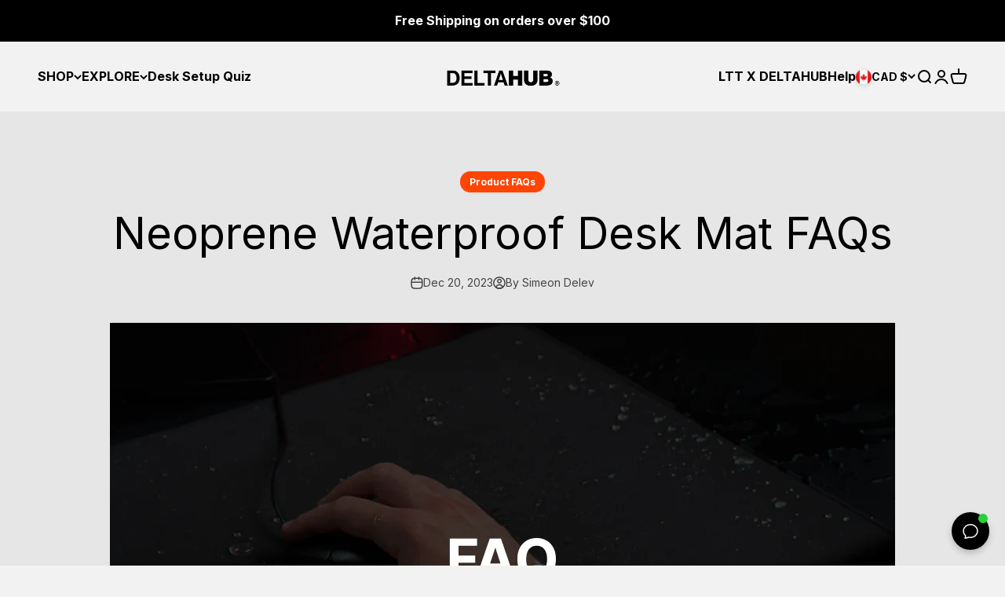

--- FILE ---
content_type: text/html; charset=utf-8
request_url: https://deltahub.io/en-ca/blogs/help/neoprene-waterproof-desk-mat-faqs
body_size: 86039
content:
<!doctype html>

<html lang="en" dir="ltr">
  <head>
  <!-- Elevate - 2026-01-27T16:19:04.753Z --><script async crossorigin fetchpriority="high" src="/cdn/shopifycloud/importmap-polyfill/es-modules-shim.2.4.0.js"></script>
<script>
      const environment = { rootUrl: '/en-ca', themeId: 180727251277, themeRole: 'main', activeCurrency: 'CAD', template: { suffix: '', type: 'article' }, isThemePreview: false };
      try { window.eab_data = { selectors: JSON.parse(`{}`) || {}, allTests: JSON.parse(`{"146972f8-87ac-4e44-8b90-9095ec4ce24f":{"32116":{"variationName":"Control","trafficPercentage":50,"isDone":false,"isControl":true},"32117":{"variationName":"Free Shipping","trafficPercentage":50,"isDone":false},"data":{"name":"Free Shipping UK Test","isLive":false,"settings":{"afterDiscounts":true},"type":"SHIPPING","filters":[{"type":"AND","conditions":[{"type":"country","values":["GB"],"operator":"includes"}]}],"isPersonalization":false,"shippingZones":{"countriesToInclude":["GB"],"countriesToExclude":[]}}},"3852a47b-f6ca-4a70-891e-5f78983afbad":{"32199":{"variationName":"Control","trafficPercentage":50,"isDone":false,"isControl":true,"themeId":180727251277},"32200":{"variationName":"uk shipping with threshold","trafficPercentage":50,"isDone":false,"themeId":187227242829},"data":{"name":"Free Shipping UK Test","isLive":true,"settings":{"afterDiscounts":true},"type":"THEME","filters":[{"type":"AND","conditions":[{"type":"country","values":["GB"],"operator":"includes"}]}],"isPersonalization":false}}}`) || {}, currencyFormat: "${{amount}}", environment: environment }; } catch(error) { console.log(error); window.eab_data = { selectors: {}, allTests: {}, currencyFormat: "${{amount}}", environment: environment }; }
    </script>
    <script data-cfasync='false' class='eab-redirect-script'>
!function(){function e(){var e=r("eabUserId");const t=J(),n=H();if(!e&&(t||n)){e=function(){try{if(window.crypto&&window.crypto.getRandomValues){const e=new Uint8Array(16);window.crypto.getRandomValues(e),e[6]=15&e[6]|64,e[8]=63&e[8]|128;const t=Array.from(e).map((e=>e.toString(16).padStart(2,"0")));return[t.slice(0,4).join(""),t.slice(4,6).join(""),t.slice(6,8).join(""),t.slice(8,10).join(""),t.slice(10,16).join("")].join("-")}}catch(e){console.log("Crypto UUID generation failed, falling back to Math.random()",e)}return"xxxxxxxx-xxxx-4xxx-yxxx-xxxxxxxxxxxx".replace(/[xy]/g,(function(e){const t=16*Math.random()|0;return("x"===e?t:3&t|8).toString(16)}))}();var a=new Date;a.setFullYear(a.getFullYear()+1);var i="; expires="+a.toUTCString();document.cookie="eabUserId="+e+i+"; path=/"}}function t(e,t){var r=new Date;r.setTime(r.getTime()+31536e6);var n="; expires="+r.toUTCString();document.cookie=e+"="+(t||"")+n+"; path=/"}function r(e){for(var t=e+"=",r=document.cookie.split(";"),n=0;n<r.length;n++){for(var a=r[n];" "==a.charAt(0);)a=a.substring(1,a.length);if(0==a.indexOf(t))return a.substring(t.length,a.length)}return null}function n(e){var t=r(e);if(t)try{return JSON.parse(t)}catch(e){return console.error("Error parsing JSON from cookie ",e),null}return{}}function a(e){return sessionStorage.getItem(e)}function i(e){var t={};return e.replace(/[?&]+([^=&]+)=([^&]*)/gi,(function(e,r,n){t[r]=n})),t}function o(e){if(!e||!e.trim())return"";const t=e.trim();try{const e=t.replace(/^https?:\/\//,""),r=`https://${e}`.replace(/\/+$/,""),n=new URL(r);return n.hostname.startsWith("www.")&&(n.hostname=n.hostname.substring(4)),n.toString().replace(/\/+$/,"")}catch(r){console.warn("URL parsing failed for:",e,r);return`https://${t.replace(/^https?:\/\//,"")}`.replace(/\/+$/,"")}}const s=window?.Shopify,c=window?.eab_data?.environment,l=s&&s?.routes?.root&&"/"!==s?.routes?.root?s?.routes?.root?.toLowerCase():"",d=c?.rootUrl&&"/"!==c.rootUrl?c.rootUrl.endsWith("/")?c.rootUrl.toLowerCase():(c.rootUrl+"/").toLowerCase():l;function u(){var e=window.location.pathname;d&&e.startsWith(d)&&(e=e.slice(d.length));const t=d.replace(/^\/|\/$/g,"");return t&&e.startsWith(`/${t}`)&&(e=e.slice(t.length+1)),"/"===e||"/index"===e||""===e?"index":/products\//.test(e)?"product":/collections\//.test(e)?"collection":/pages\//.test(e)?"page":e.endsWith("/cart")?"cart":e.endsWith("/search")?"search":"unknown"}localStorage.setItem("eabRootRoute",d||l);var f=window&&window.eab_data?window.eab_data.allTests:{};const p=window&&window.eab_data&&window.eab_data.selectors?window.eab_data.selectors.settings:{};var h=window.location.search,m=window.location.href,g=i(h);const w=g.abtid||sessionStorage.getItem("abtid");g.abtid&&sessionStorage.setItem("abtid",g.abtid);var b={};for(var v in f)if(f[v]){var y=f[v];"settings"!==v&&(v===w||v!==w&&y&&y.data&&y.data.isLive)&&(b[v]=y)}for(var U in b){var P=b[U];if(P.data&&"PRODUCT_GROUP"===P.data.type&&!P.data.isV2){var T={data:P.data},I={};for(var _ in P)if("data"!==_&&P[_]){var S=P[_],O=S.groupVariationId;I[O]||(I[O]={groupVariationId:O,variationName:S.variationName,trafficPercentage:S.trafficPercentage,isControl:S.isControl,isDone:S.isDone,products:[]}),I[O].products.push({id:S.id,variationId:_,handle:S.handle,groupId:S.groupId,link:S.link,productTitle:S.productTitle,price:S.price,productVariants:S.productVariants,prices:S.prices,originalProductHandle:S.originalProductHandle})}for(var R in I)I[R].products.forEach((e=>{e.variationId&&(T[e.variationId]=I[R])}));b[U]=T}}var k,C=n("ABTL")||{},L=((k=a("ABAV"))?JSON.parse(k):null)||{},E=a("eabReferrer"),x=a("eabEntry"),A=n("ABAU")||{};"string"==typeof E||sessionStorage.setItem("eabReferrer",document.referrer),null===x&&sessionStorage.setItem("eabEntry",m);var N=n("eabExcludedTests")||{},D=m.split("?")[0],j=i(m)||"";function $(e){var t,r=o(D),n=decodeURIComponent(r),a=C[e],i=b[e]?.[a]?.groupVariationId,s=b[e];const c=!s.data.isV2,l=window?.__st?.rid;for(var d in s)if(s[d]&&"data"!==d){var u=s[d];if(u.products&&Array.isArray(u.products))for(var f=0;f<u.products.length;f++){var p=u.products[f],h=p.link,m=p.handle,g=Number(p.id);if(h===n||n.endsWith(`products/${m}`)||g===l){t=p;break}}if(t)break}if(!t)return{};for(var w in s)if(s[w]&&"data"!==w){var v=s[w];if(v.products&&Array.isArray(v.products))for(var y=0;y<v.products.length;y++){var U=v.products[y];if(U.groupId===t.groupId&&v.groupVariationId===i)return{...U,variationId:c?U.variationId:w,groupVariationId:v.groupVariationId,variationName:v.variationName}}}return{}}function V(e){var r=C[e];const a=b[e].data.type;var i;b[e][r]||(r=function(e){for(var r=Object.keys(b[e]),n="0",a=0;a<r.length;a++){var i=r[a];if(b[e][i]&&"data"!==i&&!b[e][i].isDone){n=i,C[e]=n,t("ABTL",JSON.stringify(C)),L[e]=!1,A[e]=!1;break}}return n}(e)),"PRODUCT_GROUP"===a&&(i=$(e)),"PRODUCT_GROUP"!==a||b[e].data.isV2?A[e]||(A[e]=!0,t("ABAU",JSON.stringify(A))):(A[e]?A[e][i.variationId]||(A[e][i.variationId]=!0):A[e]={[i.variationId]:!0},t("ABAU",JSON.stringify(A)));var s=r,l=L[e];if("PRODUCT_GROUP"===a&&(s=i.variationId,l=L[i.variationId]),l||("PRODUCT_GROUP"===a?L[s]=!0:L[e]=!0,function(e,t){sessionStorage.setItem(e,JSON.stringify(t))}("ABAV",L)),"THEME"!==a){if("PRICE_PLUS"!==a&&"CONTENT"!==a&&"PRODUCT_TIME"!==a&&"PRODUCT_IMAGE"!==a&&"CHECKOUT"!==a&&"SHIPPING"!==a){var f=function(e,t){var r=b[e].data.type,n=b[e][t].isControl,a=m.split("?")[0],i=m.includes("?")?m.split("?")[1].split("&"):[],o=window.location.origin,s=d&&"/"!==d?d:"/";i=z(i,"abtr","true");var c,l=b[e][t];if("PRODUCT_GROUP"===r){c=o+s+"products/"+$(e).handle}else{if("PAGE"===r)return n||(i=z(i,"view",l.templateID)),a+"?"+i.join("&");{const e=o+s+"products/"+l.handle,t="SPLIT_URL"===r?l.splitUrlTestLinks?.[0]||l.link:l.templateID;c="PRODUCT"===r?e:t}}if("SPLIT_URL"===r){var u=new URL(c);if(u.search)i=function(e,t){const r={};return e.forEach((e=>{const[t,n]=e.split("=");r[t]=n})),t.forEach((e=>{const[t,n]=e.split("=");r[t]=n})),Object.entries(r).map((([e,t])=>`${e}=${t}`))}(i,u.search.substring(1).split("&"));if(!u.pathname.startsWith(s)){const e=u.pathname.startsWith("/")?u.pathname.substring(1):u.pathname,t=s.endsWith("/")?s.slice(0,-1):s;c=`${u.origin}${t}/${e}${u.hash}`}c=c.split("?")[0]}return c+(i.length?"?"+i.join("&"):"")}(e,r);!function(e,r,a){var i=u();const s=b[e].data;var c=s.type,l=o(m.split("?")[0]),d=o(a.split("?")[0]);const f=s?.settings?.checkVariant||!1;var p=g.view?g.view:"",h=b[e][r].templateID,w=l!==d,v=p!==h,y="PAGE"===c&&i===s.page,U="PRODUCT"===c||"SPLIT_URL"===c||"PRODUCT_GROUP"===c;U&&!f&&(a=function(e){try{const t=new URL(e);return t.searchParams.delete("variant"),t.toString()}catch(t){return console.error("Invalid URL provided:",t),e}}(a));"SPLIT_URL"===c&&(w=function({newUrl:e,testID:r,testVar:a}){try{const e=b[r].data,i=e?.redirectBehavior;if("redirectOnlyControlUrl"===i){if(b[r][a].isControl)return!1}if("redirectOnceControlUrlOnly"===i||"redirectOnce"===i){const e="eabRedirectedTests",o=n(e)||{};if(o[r])return!1;if(o[r]=!0,t(e,JSON.stringify(o)),"redirectOnceControlUrlOnly"===i){if(b[r][a].isControl)return!1}}const s=b[r][a];let c=[];if(s.splitUrlTestLinks&&s.splitUrlTestLinks.length>0?c=s.splitUrlTestLinks:s.link&&(c=[s.link]),c.length>0){const t=e?.settings?.checkVariant||!1,r=new URL(m),n=r.searchParams,a=o(r.origin+r.pathname);for(const e of c){const r=new URL(e),i=r.searchParams;if(a===o(r.origin+r.pathname)){let e=!0;for(const[r,a]of i.entries()){if("abtr"===r||"variant"===r&&!t)continue;if(n.get(r)!==a){e=!1;break}}if(e)return!1}}return!0}return!1}catch(t){return console.error("Error comparing split URLs:",t),o(m.split("?")[0])!==o(e.split("?")[0])}}({newUrl:a,testID:e,testVar:r}));(U&&w||y&&v)&&(window.location.href=a)}(e,r,f)}}else!function(e,r){var a=b[e][r],i=a.themeId,o=c?.themeId||window?.Shopify?.theme?.id;if(!i)return;const s=function(e){const t=n("eabThemeTests")||{};return Object.prototype.hasOwnProperty.call(t,e)}(e);s||function(e){const r=n("eabThemeTests")||{};r[e]=Date.now(),t("eabThemeTests",JSON.stringify(r))}(e);if(o===i)return;const l=new URL(window.location.toString());a.isControl?(l.searchParams.set("preview_theme_id",""),l.searchParams.set("_eab","1"),l.searchParams.delete("view"),l.searchParams.delete("_ab"),l.searchParams.delete("_fd"),l.searchParams.delete("_sc")):(l.searchParams.set("preview_theme_id",i.toString()),l.searchParams.set("_ab","0"),l.searchParams.set("_fd","0"),l.searchParams.set("_sc","1"),l.searchParams.delete("view"));t("eabThemeTest",e),window.location.assign(l.toString())}(e,r)}function G(e,t){for(var r=0;r<e.length;r++)if(t(e[r]))return r;return e.length-1}function J(){const e=navigator.userAgent||navigator.vendor||window.opera;return/((?:fban\/fbios|fb_iab\/fb4a)(?!.+fbav)|;fbav\/([\w\.]+);)/i.test(e)}function H(){const e=navigator.userAgent||navigator.vendor||window.opera;return/(instagram)[\/ ]([-\w\.]+)/i.test(e)}function M(){const e=a("eabEntry")||window.location.href;let t;try{t=new URLSearchParams(new URL(e).search)}catch{t=new URLSearchParams}const r=a("eabReferrer"),n=("string"==typeof r?r:document.referrer||"").toLowerCase(),i=n?new URL(n).hostname.replace("www.",""):"",o=new URL(window.location.href).hostname,s=J(),c=H(),l=function(){const e=navigator.userAgent||navigator.vendor||window.opera;return/musical_ly/i.test(e)}(),d=function(){const e=navigator.userAgent||navigator.vendor||window.opera;return/(pinterest)[\/ ]([-\w\.]+)/i.test(e)}();return s||["facebook.com","fb.com","fb.me","m.facebook.com","l.facebook.com","lm.facebook.com"].includes(i)?"facebook":c||i.includes("instagram")?"instagram":l||["tiktok.com","pangleglobal.com","ads.tiktok.com"].includes(i)?"tiktok":"pinterest"===t.get("utm_source")?.toLowerCase()||"pinterest_ads"===t.get("utm_source")?.toLowerCase()||d||i.includes("pinterest")||"pin.it"===i||t.has("epik")?"pinterest":t.has("gclid")||i.includes("google")?"google":n&&o!==i?"other":"direct"}function B(e){const t=a("eabEntry")||window.location.href;if(t)try{return new URLSearchParams(new URL(t).search).get(e)}catch{return null}return null}function W(e){const{type:t,operator:n,values:i,parameter:o}=e;let s;switch(t){case"country":s=r("localization");break;case"device":s=function(){const e=navigator.userAgent||navigator.vendor||window.opera||"",t=e.toLowerCase();return/windows nt.*tablet pc|pixelbook/i.test(e)||/(?:macintosh|windows nt|win(?:95|98)|linux x86_64)/i.test(e)&&!/android|mobile|tablet|ipad|iphone|ipod/i.test(t)?"desktop":/ipad|playbook|tablet|kindle|nexus (7|10)|xoom|sm-t\d+|galaxy tab|tb-\d+|tb\d+[a-z]+|lenovo.*tb|dtab|ideatab|mediapad|matepad|honor.*pad|pad\s+\d+|mi\s+pad|redmi.*pad|xiaomi.*pad|oppo.*pad|oneplus.*pad|opd\d+|tcl.*tab|9\d{3}[a-z]|kobo|archos.*5(?!\d)|ereader|droipad/i.test(e)||/android(?!.*mobile)/i.test(t)&&!/dalvik.*miui|pocophone|mi\s+mix|edge\s+\d+|sm-g9\d+|pixel\s+\d|pixel\s+fold|advan\s+\d{4}/i.test(e)?"tablet":/android.+mobile|iphone|ipod|windows phone|blackberry|mobile|phone|kaios/i.test(t)||/^mobile;/i.test(e)||/dalvik.*miui|pocophone|mi\s+mix|pixel\s+\d|pixel\s+fold/i.test(e)?"mobile":"desktop"}();break;case"source":s=M();break;case"utm":s=B(o);break;case"visitor":s="true"===sessionStorage.getItem("eabIsFirstVisit")?"first_time":"repeat";break;case"utm_source":case"utm_medium":case"utm_campaign":case"utm_content":s=B(t);break;case"url_string":s=window.location.href;break;case"referring_domain":try{const e=a("eabReferrer"),t="string"==typeof e?e:document.referrer||"";if(t){s=new URL(t).hostname.replace("www.","")}else s="direct"}catch(e){console.error("Error parsing referrer:",e),s="unknown"}break;case"entry_page":s=a("eabEntry");break;case"page":case"redirectUrls":s=window.location.pathname;break;default:return!1}switch(n){case"equals":return i===s;case"includes":return Array.isArray(i)&&i.includes(s);case"not_equals":return i!==s;case"not_includes":return Array.isArray(i)&&!i?.includes(s);case"contains":return!!s&&s.includes(i);case"not_contains":return!s||!s.includes(i);case"startsWith":return!!s&&s.startsWith(i);case"ends_with":return!!s&&s.endsWith(i);default:return!1}}function q(e){return e.some((e=>e.type?"AND"===e.type?e.conditions.every(W):"OR"===e.type&&e.conditions.some(W):e.conditions.every(W)))}g.eabUserPreview&&t("eabUserPreview","true");var F=function(e){try{var a={};for(var i in C)C[i]&&(a[i]=C[i]);let w=((e,t)=>{let r=!1,n=!1;e.forEach((e=>{const t=b[e];t&&("number"==typeof t.data?.testTrafficPercentage?r=!0:n=!0)}));const a=[],i=[],o=[];let s=0;if(t.forEach((e=>{const t=b[e],r=t.data?.testTrafficPercentage;"number"==typeof r?(a.push(e),s+=r,i.push(s)):o.push(e)})),r)return[];if(n)return o;const c=s,l=Math.max(0,100-c);s+=l,i.push(s);const d=Math.random()*s;var u=G(i,(function(e){return d<e}));return u!==i.length-1&&a[u]?[a[u]]:o})(Object.keys(a),e);for(var o=0;o<w.length;o++){var s=w[o],c=b[s];const e=c.data?.filters||[];if(e?.length>0){if(!q(e))continue}if("SHIPPING"===c.data.type){const e=c.data.shippingZones,t=e.countriesToInclude||[],n=e.countriesToExclude||[],a=r("localization")||localStorage.getItem("eabCountryCode");let i=!1;if(i=t.length>0?t.includes(a)&&!n.includes(a):!n.includes(a),!i)continue}var l=Object.keys(c).filter((function(e){return"data"!==e&&!c[e].isDone}));if("PRODUCT_GROUP"===s.type){let e={};l=l.filter((function(t){const r=c[t].groupVariationId;return!e[r]&&(e[r]=!0,!0)}))}if(l.length)if(c.data.isPersonalization){var d=l.find((function(e){return!c[e].isControl}));d&&(a[s]=d)}else{var u=!0;for(let e=0;e<l.length;e++)if("number"!=typeof c[l[e]].trafficPercentage){u=!1;break}var f=[],p=0;if(u)for(let e=0;e<l.length;e++){p+=c[l[e]].trafficPercentage,f.push(p)}else{var h=100/l.length;for(let e=0;e<l.length;e++)p+=h,f.push(p)}var m=Math.random()*p,g=l[G(f,(function(e){return m<e}))];a[s]=g}}t("ABTL",JSON.stringify(a)),C=n("ABTL")||{}}catch(e){console.error("Error in handleDecideTests",e)}};function z(e,t,r){let n=!1;const a=encodeURIComponent(r);return e=e.map((e=>{const[r]=e.split("=");return r===t?(n=!0,`${t}=${a}`):e})),n||e.push(`${t}=${a}`),e}function K(){(g.eabUserId&&t("eabUserId",g.eabUserId),g.eab_tests)&&(decodeURIComponent(g.eab_tests).split("~").forEach((function(e){!function(e){var t=e.split("_"),r=t[0],n=t[1],a="1"===t[2];for(var i in f)if(f[i]&&i.slice(-5)===r){C[i]=n,a&&(A[i]=!0);break}}(e)})),t("ABTL",JSON.stringify(C)),t("ABAU",JSON.stringify(A)))}function X(e){for(var t=e.split("?")[0];"/"===t.charAt(t.length-1);)t=t.slice(0,-1);var r=t.split("/");return r[r.length-1]}function Y(){var e=o(D),t=d?e.replace(d,"/"):e;const r=window?.__st?.rid;for(var n in b)if(b[n]&&C[n]){var a=b[n],i=a.data.type;if("PRODUCT_IMAGE"!==i&&"PRODUCT_TIME"!==i&&"CONTENT"!==i&&"SHIPPING"!==i&&"PRICE_PLUS"!==i&&"CHECKOUT"!==i){if("PAGE"===i){if(u()!==a.data.page)continue;if(a.data.testProducts){var s=X(e),l=decodeURIComponent(s),f=r?.toString();if(Array.isArray(a.data.testProducts)&&a.data.testProducts.includes(l)||Array.isArray(a.data.productIds)&&a.data.productIds.includes(f))return n}else if(a.data.collections){const t=X(e);if(a.data.collections.includes(t))return n}else{if(!a.data.testPages)return n;{const t=X(e),r=decodeURIComponent(t);if(Array.isArray(a.data.testPages)&&a.data.testPages.includes(r))return n}}}if("PRODUCT"===i||"PRODUCT_GROUP"===i){if(a.data?.filters?.length>0){if(a.data.filters.some((e=>e?.conditions?.some((e=>"redirectUrls"===e.type))))){if(q(a.data.filters))return n;continue}}if("PRODUCT_GROUP"===i){const e=$(n);if(e&&e.variationId)return n}else{const t=decodeURIComponent(e);for(var p in a){if(!a[p]||"data"===p)continue;if(a[p].link===t)return n;const e=a[p].handle;if(t.endsWith(`products/${e}`))return n;if(Number(a[p].id)===r)return n}}}if("SPLIT_URL"===i){const r="redirectOnlyControlUrl"===a.data?.redirectBehavior,i="redirectOnceControlUrlOnly"===a.data?.redirectBehavior,s=a.data?.settings?.checkVariant||!1;for(let c in a){if(!a[c]||"data"===c)continue;if((r||i)&&!a[c].isControl)continue;let l=[];a[c].splitUrlTestLinks&&a[c].splitUrlTestLinks.length>0?l=a[c].splitUrlTestLinks:a[c].link&&(l=[a[c].link]);for(let r of l){let a=o(r);if(a.includes("?")){const[r,i]=a.split("?");let o;o=d?t.split("?")[0]:e.split("?")[0];const c=new URL(m).searchParams,l=r===o;let u=!0;const f=new URLSearchParams(`?${i}`);for(const[e,t]of f.entries()){if("variant"===e&&!s)continue;if("abtr"===e)continue;const r=c.get(e);if(""===t&&""===r)continue;const n=decodeURIComponent(t||"");if(decodeURIComponent(r||"")!==n){u=!1;break}}if(l&&u)return n}else if(d){if(a===t)return n}else if(a===e)return n}}}if("THEME"===i){const e=ce(),t=c?.themeId||window?.Shopify?.theme?.id;for(const r in a){if(!a[r]||"data"===r)continue;const i=a[r].themeId;if(i===t)return n;if(e===i)return n}}}}return null}function Z(e,t){if(t.startsWith("*")&&t.endsWith("*")){const r=t.slice(1,-1);return e.includes(r)}if(t.startsWith("*")){const r=t.slice(1);return e.endsWith(r)}return t===e||"*"===t}function Q(){const e=J(),t=H();("fbclid"in g||e||t)&&function(){var e=n("ABTL"),t=r("eabUserId"),a=Object.keys(e).map((function(t){var r=t.length>=5?t.slice(-5):t,n=A[t]?"1":"0";return r+"_"+e[t]+"_"+n})).join("~"),i=new URL(m),o=new URLSearchParams(i.search);o.set("eab_tests",a),t&&o.set("eabUserId",t),i.search=o.toString(),window.history.replaceState({},"",i.toString())}()}function ee(){if(p?.disableNoteAttributes)return void function(){var e=new XMLHttpRequest;e.open("GET","/cart.js"),e.setRequestHeader("Content-Type","application/json"),e.onreadystatechange=function(){if(4===e.readyState&&200===e.status){const t=JSON.parse(e.responseText).attributes||{};(t._eabTestsList||t._eabUserId||t._eabList||t._eabPreviewTest)&&function(){var e=new XMLHttpRequest;e.open("POST","/cart/update.js"),e.setRequestHeader("Content-Type","application/json"),e.onreadystatechange=function(){4===e.readyState&&200===e.status?console.log("Successfully cleaned up note attributes"):4===e.readyState&&200!==e.status&&console.log("Error cleaning up note attributes")};const t={_eabTestsList:null,_eabUserId:null,_eabList:null,_eabPreviewTest:null};e.send(JSON.stringify({attributes:t}))}()}},e.send()}();var e=new XMLHttpRequest;e.open("POST","/cart/update.js"),e.setRequestHeader("Content-Type","application/json"),e.onreadystatechange=function(){4===e.readyState&&200===e.status?console.log("success"):4===e.readyState&&200!==e.status&&console.log("Error getting cart data")};var t={};for(var n in b)A[n]&&(t[n]=C[n]);var a=r("eabUserId"),i="true"===r("eabUserPreview");let o={_eabTestsList:JSON.stringify(t),_eabUserId:a,_eabList:JSON.stringify(C),_eabPreviewTest:i&&w?w:null};e.send(JSON.stringify({attributes:o}))}function te(e,t){const r=document.createElement("input");return r.type="hidden",r.name=e,r.value=t,r}function re(){if("true"===r("eabUserPreview"))return!1;if(!(window.location.search.includes("preview_theme_id")||window.location.hostname.includes("shopifypreview.com")||c&&"main"!==c.themeRole||window?.Shopify&&window?.Shopify?.theme&&"main"!==window?.Shopify?.theme?.role))return!1;const e=ce(),t=C&&Object.keys(C).some((t=>{const r=f[t],n=C[t];return"THEME"===r?.data?.type&&r?.data?.isLive&&r[n]?.themeId===e}));if(t)return se(),!1;{const e=n("eabThemeTests")||{},t=Object.keys(e).some((e=>C&&Object.prototype.hasOwnProperty.call(C,e)));return!!t&&(function(){const e=new URL(window.location.toString());e.searchParams.set("preview_theme_id",""),e.searchParams.set("_eab","1"),window.location.replace(e.toString())}(),!0)}}var ne=-1!==window.location.hostname.indexOf("shopifypreview.com");const ae=(navigator.userAgent||"").toLowerCase(),ie=["googlebot","adsbot","headlesschrome","bingbot","storebot","facebookexternalhit","sebot-wa","amazonproductbot","claudebot","yandexbot","applebot","searchbot","inspectiontool","crawler"].some((e=>ae.includes(e)));var oe="true"===g.elevate_preview;function se(){const e=Object.entries(C).some((([e,t])=>{const r=f[e];return r&&r.data&&"THEME"===r.data.type&&!r[t]?.isControl}));e&&function(e,t=1e4){return new Promise(((r,n)=>{const a=document.querySelector(e);if(a)return void r(a);const i=new MutationObserver((()=>{const t=document.querySelector(e);if(t)return i.disconnect(),void r(t)}));i.observe(document.documentElement,{childList:!0,subtree:!0}),setTimeout((()=>{i.disconnect(),n(new Error(`Element with selector "${e}" not found within ${t}ms`))}),t)}))}("#PBarNextFrameWrapper",1e4).then((e=>e.remove())).catch((e=>console.error(e)))}function ce(){const e=new URLSearchParams(window.location.search).get("preview_theme_id");return e?parseInt(e):c?.themeId||window?.Shopify?.theme?.id||null}ne||oe||ie||(se(),function(){try{if(re())return;if(e(),localStorage.getItem("eabFirstTimeVisit")||(sessionStorage.setItem("eabIsFirstVisit","true"),localStorage.setItem("eabFirstTimeVisit",(new Date).valueOf().toString())),b&&0===Object.keys(b).length)return;!function(){try{if(g&&(g.eab_tests||g.eabUserId)&&K(),g&&g.gclid){var e=Y();if(!e)return;var r="PRODUCT"===b[e].data.type||"PRODUCT_GROUP"===b[e].data.type||"PRICE_PLUS"===b[e].data.type;const n=p?.excludeGoogleTraffic??!0;e&&!A[e]&&r&&n&&(N[e]=!0,t("eabExcludedTests",JSON.stringify(N)))}}catch(e){console.log("Err url params",e)}}();var a=function(){var e=[];for(var t in b)C&&C[t]||N[t]||e.push(t);return e}();a.length>0&&F(a);var i=Y();i&&!("abtr"in j)&&!0!==N[i]&&V(i),Q(),function(){try{if(!p?.trackRT)return;const e=n("ABRT")||{};let r=!1;const a={};for(const e in b)if(b[e]){a[e]={name:b[e].data?.name||"Unknown Test",variants:{}};for(const t in b[e]){if("data"===t||!b[e][t])continue;const r=b[e][t].variationName||`Variation ${t}`;a[e].variants[t]=r}}r=JSON.stringify(e)!==JSON.stringify(a),r&&t("ABRT",JSON.stringify(a))}catch(e){console.error("Error in trackRunningTests:",e)}}(),window.addEventListener("load",(function(){!function(){const e=Object.keys(b).filter((e=>"SHIPPING"===b[e].data.type));if(0===e?.length||!e)return;const t=document.querySelectorAll('form[action$="/cart/add"]'),n=r("eabUserId");let a=[];for(let t=0;t<e.length;t++){const r=e[t];let n;if(C[r])n=C[r],a.push(n);else{let e=null;for(let t in b[r])if("data"!==t&&b[r][t].isControl){e=t;break}e&&a.push(e)}}const i=a.join(",");t.forEach((t=>{t.querySelector('input[name="properties[_eabVisitorId]"]')||t.appendChild(te("properties[_eabVisitorId]",n));let r=t.querySelector('input[name="properties[_eabShippingTests]"]');e.length>0?r?r.value=i:t.appendChild(te("properties[_eabShippingTests]",i)):r&&t.removeChild(r)})),fetch("/cart.js").then((e=>e.json())).then((async t=>{for(let r=0;r<t.items.length;r++){const a=t.items[r],o=a.key;let s=!1,c={...a.properties};if(e.length>0&&(c._eabVisitorId&&c._eabVisitorId===n||(c._eabVisitorId=n,s=!0)),e.length>0)if(c._eabShippingTests){let t=c._eabShippingTests.split(","),r=t.some((t=>!e.includes(t)))||e.some((e=>!t.includes(e)));r&&(c._eabShippingTests=i,s=!0)}else c._eabShippingTests=i,s=!0;else c._eabShippingTests&&(delete c._eabShippingTests,s=!0);if(s){const e={id:o,properties:c,quantity:a.quantity};await fetch("/cart/change.js",{method:"POST",headers:{"Content-Type":"application/json"},body:JSON.stringify(e)}).then((e=>{if(!e.ok)throw new Error(`Failed to update item on line ${o}`);return e.json()})).then((e=>{console.log(`Successfully updated item on line ${o}`)})).catch((e=>{console.error("Error updating cart item:",e)}))}}})).catch((e=>{console.error("Error fetching cart:",e)}))}()})),function(){let e=!1;for(const t in b){if(!C[t]||N[t]||A[t])continue;const r=b[t].data.type;if("PRODUCT_IMAGE"===r||"PRODUCT_TIME"===r||"CONTENT"===r||"PRICE_PLUS"===r||"CHECKOUT"===r||"CUSTOM_CODE"===r||"SHIPPING"===r){if("PRICE_PLUS"===r){const e=c?.activeCurrency||window?.Shopify?.currency?.active;if(!(b[t].data.currencies||[]).includes(e))continue}if("CONTENT"===r||"CUSTOM_CODE"===r){const e=b[t].data.pathnames||[],r=window.location.pathname;if(!e.length)continue;const n=b[t].data.excludePathnames||[];if(n.length&&n.some((e=>Z(r,e))))continue;if(!e.some((e=>Z(r,e))))continue}A[t]=!0,e=!0}}e&&t("ABAU",JSON.stringify(A))}(),ee(),o=window?.__st?.rid,o?localStorage.setItem("eabProductPageId",o):localStorage.removeItem("eabProductPageId")}catch(e){console.error("eabos",e)}var o}()),window.addEventListener("load",(function(){if(function(e,t){let r=new URL(window.location.href),n=e[`${r.pathname}::${r.searchParams.get("view")||""}`];n&&t(r.toString(),n)}(function(){const e={},t=window.location.origin,r=window?.eab_data?.allTests||{};return Object.keys(r).forEach((n=>{if("settings"===n)return;const a=r[n],{isLive:i,type:o,page:s}=a.data;i&&Object.keys(a).forEach((r=>{if("data"===r)return;let i=[];if(a[r].splitUrlTestLinks?.length>0?i=a[r].splitUrlTestLinks:a[r].link&&(i=[a[r].link]),"PAGE"===o&&0===i.length){let e;switch(s){case"index":e=`${t}/`;break;case"collection":e=`${t}/collections/all`;break;case"product":e=`${t}/products`;break;case"page":e=`${t}/pages`;break;default:e=t}a[r].templateID&&(e+="?view="+a[r].templateID),i=[e]}i.forEach((t=>{if(!t)return;let a=new URL(t),i=a.pathname,o=a.searchParams.get("view")||"";e[`${i}::${o}`]={testId:n,variantId:r,pathname:i,view:o,url:t}}))}))})),e}(),((e,t)=>{var n;n=()=>function(e,t){let n={url:e,...t,country:r("localization")||null};fetch("/apps/elevateab/handle404",{method:"POST",body:JSON.stringify(n)})}(e,t),fetch(e,{method:"HEAD",headers:{"Cache-Control":"no-cache, no-store, must-revalidate",Pragma:"no-cache",Expires:"0"}}).then((e=>{404===e.status&&n()}))})),"true"===r("eabUserPreview")&&w){var e=document.createElement("script");e.src="https://ds0wlyksfn0sb.cloudfront.net/preview_bar.js",e.async=!0,document.head.appendChild(e)}}))}();
</script>

<!-- Start of Shoplift scripts -->
<!-- 2025-06-04T09:46:36.3351709Z -->
<style>.shoplift-hide { opacity: 0 !important; }</style>
<style id="sl-preview-bar-hide">#preview-bar-iframe, #PBarNextFrameWrapper { display: none !important; }</style>
<script type="text/javascript">(function(rootPath, template, themeRole, themeId, isThemePreview){ /* Generated on 2025-10-18T14:16:49.1823255Z */var se=Object.defineProperty;var re=(T,C,k)=>C in T?se(T,C,{enumerable:!0,configurable:!0,writable:!0,value:k}):T[C]=k;var g=(T,C,k)=>re(T,typeof C!="symbol"?C+"":C,k);(function(){"use strict";var T=document.createElement("style");T.textContent=`#shoplift-preview-control{position:fixed;max-width:332px;height:56px;background-color:#141414;z-index:9999;bottom:20px;display:flex;border-radius:8px;box-shadow:13px 22px 7px #0000,9px 14px 7px #00000003,5px 8px 6px #0000000d,2px 4px 4px #00000017,1px 1px 2px #0000001a,0 0 #0000001a;align-items:center;margin:0 auto;left:16px;right:16px;opacity:0;transform:translateY(20px);visibility:hidden;transition:opacity .4s ease-in-out,transform .4s ease-in-out,visibility 0s .4s}#shoplift-preview-control.visible{opacity:1;transform:translateY(0);visibility:visible;transition:opacity .4s ease-in-out,transform .4s ease-in-out,visibility 0s 0s}#shoplift-preview-control *{font-family:Inter,sans-serif;color:#fff;box-sizing:border-box;font-size:16px}#shoplift-preview-variant-title{font-weight:400;line-height:140%;font-size:16px;text-align:start;letter-spacing:-.16px;flex-grow:1;text-wrap:nowrap;overflow:hidden;text-overflow:ellipsis}#shoplift-preview-variant-selector{position:relative;display:block;padding:6px 0;height:100%;min-width:0;flex:1 1 auto}#shoplift-preview-variant-menu-trigger{border:none;cursor:pointer;width:100%;background-color:transparent;padding:0 16px;border-left:1px solid #333;border-right:1px solid #333;height:100%;display:flex;align-items:center;justify-content:start;gap:8px}#shoplift-preview-variant-selector .menu-variant-label{width:24px;height:24px;border-radius:50%;padding:6px;display:flex;justify-content:center;align-items:center;font-size:12px;font-style:normal;font-weight:600;line-height:100%;letter-spacing:-.12px;flex-shrink:0}#shoplift-preview-variant-selector .preview-variant-menu{position:absolute;bottom:110%;transform:translate3d(0,20px,0);visibility:hidden;pointer-events:none;opacity:0;cursor:pointer;background-color:#141414;border:1px solid #141414;border-radius:6px;width:100%;max-height:156px;overflow-y:auto;box-shadow:0 8px 16px #0003;z-index:1;transition:opacity .3s ease-in-out,transform .3s ease-in-out,visibility 0s .3s}#shoplift-preview-variant-selector .preview-variant-menu.preview-variant-menu__visible{visibility:visible;pointer-events:auto;opacity:100;transform:translateZ(0);transition:opacity .3s ease-in-out,transform .3s ease-in-out,visibility 0s 0s}@media screen and (max-width: 400px){#shoplift-preview-variant-selector .preview-variant-menu{position:fixed;left:0;right:0;width:auto;bottom:110%}}#shoplift-preview-variant-selector .preview-variant-menu .preview-variant-menu--item{padding:12px 16px;display:flex;overflow:hidden}#shoplift-preview-variant-selector .preview-variant-menu .preview-variant-menu--item .menu-variant-label{margin-right:6px}#shoplift-preview-variant-selector .preview-variant-menu .preview-variant-menu--item span{overflow:hidden;text-overflow:ellipsis;text-wrap:nowrap;white-space:nowrap;color:#f6f6f6;font-size:14px;font-style:normal;font-weight:500}#shoplift-preview-variant-selector .preview-variant-menu .preview-variant-menu--item:hover{background-color:#545454}#shoplift-preview-variant-selector .preview-variant-menu .preview-variant-menu--item:last-of-type{border-bottom-left-radius:6px;border-bottom-right-radius:6px}#shoplift-preview-variant-selector .preview-variant-menu .preview-variant-menu--item:first-of-type{border-top-left-radius:6px;border-top-right-radius:6px}#shoplift-preview-control div:has(#shoplift-exit-preview-button){padding:0 16px}#shoplift-exit-preview-button{padding:6px 8px;font-weight:500;line-height:75%;border-radius:4px;background-color:transparent;border:none;text-decoration:none}#shoplift-exit-preview-button:hover{cursor:pointer;background-color:#333}`,document.head.appendChild(T);var C=" daum[ /]| deusu/| yadirectfetcher|(?:^|[^g])news(?!sapphire)|(?<! (?:channel/|google/))google(?!(app|/google| pixel))|(?<! cu)bots?(?:\\b|_)|(?<!(?: ya| yandex|^job|inapp;) ?)search|(?<!(?:lib))http|(?<![hg]m)score|@[a-z][\\w-]+\\.|\\(\\)|\\.com|\\b\\d{13}\\b|^<|^[\\w \\.\\-\\(?:\\):]+(?:/v?\\d+(?:\\.\\d+)?(?:\\.\\d{1,10})*?)?(?:,|$)|^[^ ]{50,}$|^\\d+\\b|^\\w+/[\\w\\(\\)]*$|^active|^ad muncher|^amaya|^avsdevicesdk/|^biglotron|^bot|^bw/|^clamav[ /]|^client/|^cobweb/|^custom|^ddg[_-]android|^discourse|^dispatch/\\d|^downcast/|^duckduckgo|^facebook|^getright/|^gozilla/|^hobbit|^hotzonu|^hwcdn/|^jeode/|^jetty/|^jigsaw|^microsoft bits|^movabletype|^mozilla/\\d\\.\\d \\(compatible;?\\)$|^mozilla/\\d\\.\\d \\w*$|^navermailapp|^netsurf|^offline|^owler|^postman|^python|^rank|^read|^reed|^rest|^rss|^snapchat|^space bison|^svn|^swcd |^taringa|^thumbor/|^track|^valid|^w3c|^webbandit/|^webcopier|^wget|^whatsapp|^wordpress|^xenu link sleuth|^yahoo|^yandex|^zdm/\\d|^zoom marketplace/|^{{.*}}$|admin|analyzer|archive|ask jeeves/teoma|bit\\.ly/|bluecoat drtr|browsex|burpcollaborator|capture|catch|check|chrome-lighthouse|chromeframe|classifier|clean|cloud|crawl|cypress/|dareboost|datanyze|dejaclick|detect|dmbrowser|download|evc-batch/|feed|firephp|gomezagent|headless|httrack|hubspot marketing grader|hydra|ibisbrowser|images|insight|inspect|iplabel|ips-agent|java(?!;)|library|mail\\.ru/|manager|measure|neustar wpm|node|nutch|offbyone|optimize|pageburst|pagespeed|parser|perl|phantomjs|pingdom|powermarks|preview|proxy|ptst[ /]\\d|reputation|resolver|retriever|rexx;|rigor|rss\\b|scan|scrape|server|sogou|sparkler/|speedcurve|spider|splash|statuscake|synapse|synthetic|tools|torrent|trace|transcoder|url|virtuoso|wappalyzer|watch|webglance|webkit2png|whatcms/|zgrab",k=/bot|spider|crawl|http|lighthouse/i,P;function M(){if(P instanceof RegExp)return P;try{P=new RegExp(C,"i")}catch{P=k}return P}function U(c){return!!c&&M().test(c)}class E{constructor(){g(this,"timestamp");this.timestamp=new Date}}class D extends E{constructor(t,i,s){super();g(this,"type");g(this,"testId");g(this,"hypothesisId");this.type=3,this.testId=t,this.hypothesisId=i,this.timestamp=s}}class H extends E{constructor(t){super();g(this,"type");g(this,"path");this.type=4,this.path=t}}class F extends E{constructor(t){super();g(this,"type");g(this,"cart");this.type=5,this.cart=t}}class L extends Error{constructor(){super();g(this,"isBot");this.isBot=!0}}function z(c,e,t){for(const i of e.selectors){const s=c.querySelectorAll(i.cssSelector);for(let r=0;r<s.length;r++)t(e.testId,e.hypothesisId)}_(c,e,(i,s,r,n,o)=>o(s,r),t)}function I(c,e,t){for(const i of e.selectors)O(c,e.testId,e.hypothesisId,i,t??(()=>{}));_(c,e,O,t??(()=>{}))}function j(c){return c.urlPatterns.reduce((e,t)=>{switch(t.operator){case"contains":return e+`.*${t}.*`;case"endsWith":return e+`.*${t}`;case"startsWith":return e+`${t}.*`}},"")}function _(c,e,t,i){new MutationObserver(()=>{for(const r of e.selectors)t(c,e.testId,e.hypothesisId,r,i)}).observe(c.documentElement,{childList:!0,subtree:!0})}function O(c,e,t,i,s){const r=c.querySelectorAll(i.cssSelector);for(let n=0;n<r.length;n++){let o=r.item(n);if(o instanceof HTMLElement&&o.dataset.shoplift!==""){o.dataset.shoplift="";for(const l of i.actions.sort(Q))o=B(c,i.cssSelector,o,l)}}return r.length>0&&s?(s(e,t),!0):!1}function B(c,e,t,i){switch(i.type){case"innerHtml":t.innerHTML=i.value;break;case"attribute":G(t,i.scope,i.value);break;case"css":J(c,e,i.value);break;case"js":K(c,t,i);break;case"copy":return W(t);case"remove":Y(t);break;case"move":Z(t,parseInt(i.value));break}return t}function G(c,e,t){c.setAttribute(e,t)}function J(c,e,t){var s;const i=c.createElement("style");i.innerHTML=`${e} { ${t} }`,(s=c.getElementsByTagName("head")[0])==null||s.appendChild(i)}function K(c,e,t){Function("document","element",`"use strict"; ${t.value}`)(c,e)}function W(c){const e=c.cloneNode(!0);if(!c.parentNode)throw"Can't copy node outside of DOM";return c.parentNode.insertBefore(e,c.nextSibling),e}function Y(c){c.remove()}function Z(c,e){if(e===0)return;const t=Array.prototype.slice.call(c.parentElement.children).indexOf(c),i=Math.min(Math.max(t+e,0),c.parentElement.children.length-1);c.parentElement.children.item(i).insertAdjacentElement(e>0?"afterend":"beforebegin",c)}function Q(c,e){return R(c)-R(e)}function R(c){return c.type==="copy"||c.type==="remove"?0:1}var S=(c=>(c[c.Template=0]="Template",c[c.Theme=1]="Theme",c[c.UrlRedirect=2]="UrlRedirect",c[c.Script=3]="Script",c[c.Dom=4]="Dom",c[c.Price=5]="Price",c))(S||{});const X="data:image/svg+xml,%3csvg%20width='12'%20height='12'%20viewBox='0%200%2012%2012'%20fill='none'%20xmlns='http://www.w3.org/2000/svg'%3e%3cpath%20d='M9.96001%207.90004C9.86501%207.90004%209.77001%207.86504%209.69501%207.79004L6.43501%204.53004C6.19501%204.29004%205.80501%204.29004%205.56501%204.53004L2.30501%207.79004C2.16001%207.93504%201.92001%207.93504%201.77501%207.79004C1.63001%207.64504%201.63001%207.40504%201.77501%207.26004L5.03501%204.00004C5.56501%203.47004%206.43001%203.47004%206.96501%204.00004L10.225%207.26004C10.37%207.40504%2010.37%207.64504%2010.225%207.79004C10.15%207.86004%2010.055%207.90004%209.96001%207.90004Z'%20fill='white'/%3e%3c/svg%3e",ee="data:image/svg+xml,%3csvg%20width='14'%20height='24'%20viewBox='0%200%2014%2024'%20fill='none'%20xmlns='http://www.w3.org/2000/svg'%3e%3cpath%20d='M12.3976%2014.5255C12.2833%2013.8788%2012.0498%2013.3024%2011.6952%2012.7961C11.3416%2012.2898%2010.9209%2011.8353%2010.4353%2011.4317C9.94868%2011.0291%209.43546%2010.6488%208.89565%2010.292C8.48487%2010.049%208.09577%209.78565%207.72637%209.50402C7.35697%209.2224%207.08016%208.89503%206.89694%208.51987C6.71273%208.14471%206.67826%207.69533%206.79055%207.1697C6.86345%206.83216%206.97476%206.54647%207.12351%206.31162C7.27324%206.07778%207.47124%205.89986%207.7175%205.77684C7.96377%205.65483%208.21989%205.59383%208.48389%205.59383C8.88087%205.59383%209.17639%205.7016%209.3734%205.91714C9.56943%206.13268%209.68271%206.42345%209.71424%206.78946C9.74576%207.15547%209.72015%207.55401%209.63839%207.98509C9.55663%208.41617%209.43645%208.84724%209.27687%209.27934L13.5127%208.80149C13.9638%207.52656%2014.1017%206.42447%2013.9264%205.49725C13.751%204.56901%2013.2664%203.85122%2012.4724%203.34491C12.239%203.19648%2011.9779%203.07041%2011.6893%202.96569L12.0026%201.50979L9.86397%200L7.3875%201.50979L7.11169%202.78878C6.65166%202.8874%206.21724%203.01957%205.8114%203.19038C4.85292%203.594%204.06684%204.15115%203.45117%204.86385C2.83452%205.57655%202.42571%206.40108%202.22378%207.33847C2.06616%208.06947%202.04942%208.70796%202.17551%209.25087C2.30061%209.7948%202.52028%2010.2828%202.8355%2010.7139C3.14974%2011.145%203.51816%2011.5344%203.93977%2011.881C4.36039%2012.2288%204.782%2012.5521%205.20164%2012.851C5.68334%2013.1702%206.13844%2013.5169%206.56497%2013.8921C6.99052%2014.2672%207.31954%2014.7125%207.55004%2015.228C7.78055%2015.7445%207.81502%2016.3769%207.65347%2017.1262C7.56482%2017.5389%207.43676%2017.8765%207.27028%2018.1388C7.10381%2018.4011%206.89596%2018.5983%206.64772%2018.7295C6.3985%2018.8606%206.12071%2018.9267%205.8114%2018.9267C5.21641%2018.9267%204.79776%2018.6034%204.62833%2018.1632C4.4589%2017.7229%204.47367%2017.2583%204.60075%2016.5639C4.72782%2015.8705%205.05092%2015.1395%205.37107%2014.3699H1.17665C1.17665%2014.3699%200.207341%2016.1115%200.0310135%2017.6762C-0.0655232%2018.5302%200.0635208%2019.2653%200.41519%2019.8844C0.76686%2020.5036%201.33032%2020.9814%202.10655%2021.319C2.39222%2021.443%202.7104%2021.5447%203.05813%2021.623L2.54589%2024H7.17473L7.7047%2021.5386C8.08493%2021.442%208.43857%2021.3231%208.76562%2021.1787C9.73985%2020.7476%2010.52%2020.1427%2011.1071%2019.3649C11.6932%2018.5871%2012.0873%2017.7291%2012.2892%2016.7917C12.4744%2015.9295%2012.5099%2015.1741%2012.3966%2014.5275L12.3976%2014.5255Z'%20fill='white'/%3e%3c/svg%3e";async function te(c){let e=c.replace(/-/g,"+").replace(/_/g,"/");for(;e.length%4;)e+="=";const t=atob(e),i=Uint8Array.from(t,n=>n.charCodeAt(0)),s=new Blob([i]).stream().pipeThrough(new DecompressionStream("gzip")),r=await new Response(s).text();return JSON.parse(r)}function x(c,e){return typeof e=="string"&&/\d{4}-\d{2}-\d{2}T\d{2}:\d{2}:\d{2}.\d+(?:Z|[+-]\d+)/.test(e)?new Date(e):e}function V(c,e){return e}let $=!1;class ie{constructor(e,t,i,s,r,n,o,l,a,d,f){g(this,"temporarySessionKey","Shoplift_Session");g(this,"essentialSessionKey","Shoplift_Essential");g(this,"analyticsSessionKey","Shoplift_Analytics");g(this,"legacySessionKey");g(this,"cssHideClass");g(this,"testConfigs");g(this,"inactiveTestConfigs");g(this,"testsFilteredByAudience");g(this,"sendPageView");g(this,"shopliftDebug");g(this,"gaConfig");g(this,"getCountryTimeout");g(this,"state");g(this,"shopifyAnalyticsId");g(this,"cookie",document.cookie);g(this,"isSyncing",!1);g(this,"isSyncingGA",!1);g(this,"fetch");g(this,"localStorageSet");g(this,"localStorageGet");g(this,"sessionStorageSet",window.sessionStorage.setItem.bind(window.sessionStorage));g(this,"sessionStorageGet",window.sessionStorage.getItem.bind(window.sessionStorage));g(this,"urlParams",new URLSearchParams(window.location.search));g(this,"device");g(this,"logHistory");this.shop=e,this.host=t,this.eventHost=i,this.disableReferrerOverride=l,this.logHistory=[],this.legacySessionKey=`SHOPLIFT_SESSION_${this.shop}`,this.cssHideClass=s?"shoplift-hide":"",this.testConfigs=d.map(v=>({...v,startAt:new Date(v.startAt),statusHistory:v.statusHistory.map(u=>({...u,createdAt:new Date(u.createdAt)}))})),this.inactiveTestConfigs=f,this.sendPageView=!!r,this.shopliftDebug=n===!0,this.gaConfig=o!=={"sendEvents":false,"mode":"gtag"}?o:{sendEvents:!1},this.fetch=window.fetch.bind(window),this.localStorageSet=window.localStorage.setItem.bind(window.localStorage),this.localStorageGet=window.localStorage.getItem.bind(window.localStorage);const b=this.getDeviceType();this.device=b!=="tablet"?b:"mobile",this.state=this.loadState(),this.shopifyAnalyticsId=this.getShopifyAnalyticsId(),this.testsFilteredByAudience=d.filter(v=>v.status=="active"),this.getCountryTimeout=a===1000?1e3:a,this.log("State Loaded",JSON.stringify(this.state))}async init(){var e;try{if(this.log("Shoplift script initializing"),window.Shopify&&window.Shopify.designMode){this.log("Skipping script for design mode");return}if(window.location.href.includes("slScreenshot=true")){this.log("Skipping script for screenshot");return}if(window.location.hostname.endsWith(".edgemesh.com")){this.log("Skipping script for preview");return}if(window.location.href.includes("isShopliftMerchant")){const i=this.urlParams.get("isShopliftMerchant")==="true";this.log("Setting merchant session to %s",i),this.state.temporary.isMerchant=i,this.persistTemporaryState()}if(this.state.temporary.isMerchant){this.log("Setting up preview for merchant"),typeof window.shoplift!="object"&&this.setShopliftStub(),this.state.temporary.previewConfig||this.hidePage(),await this.initPreview(),(e=document.querySelector("#sl-preview-bar-hide"))==null||e.remove();return}if(this.state.temporary.previewConfig=void 0,U(navigator.userAgent))return;if(navigator.userAgent.includes("Chrome/118")){this.log("Random: %o",[Math.random(),Math.random(),Math.random()]);const i=await this.makeRequest({url:`${this.eventHost}/api/v0/events/ip`,method:"get"}).then(s=>s==null?void 0:s.json());this.log(`IP: ${i}`),this.makeRequest({url:`${this.eventHost}/api/v0/logs`,method:"post",data:JSON.stringify(this.debugState(),V)}).catch()}if(this.shopifyAnalyticsId=this.getShopifyAnalyticsId(),this.monitorConsentChange(),this.checkForThemePreview())return;if(!this.disableReferrerOverride&&this.state.temporary.originalReferrer!=null){this.log(`Overriding referrer from '${document.referrer}' to '${this.state.temporary.originalReferrer}'`);const i=this.state.temporary.originalReferrer;delete this.state.temporary.originalReferrer,this.persistTemporaryState(),Object.defineProperty(document,"referrer",{get:()=>i,enumerable:!0,configurable:!0})}if(await this.refreshVisitor(this.shopifyAnalyticsId),await this.handleVisitorTest()){this.log("Redirecting for visitor test");return}this.setShoplift(),this.showPage(),await this.ensureCartAttributesForExistingPriceTests(!1),await this.finalize(),console.log("SHOPLIFT SCRIPT INITIALIZED!")}catch(t){if(t instanceof L)return;throw t}finally{typeof window.shoplift!="object"&&this.setShopliftStub()}}getVariantColor(e){switch(e){case"a":return{text:"#141414",bg:"#E2E2E2"};case"b":return{text:"rgba(255, 255, 255, 1)",bg:"rgba(37, 99, 235, 1)"}}}async initPreview(){const e=this.urlParams.get("previewConfig");if(e){this.state.temporary.previewConfig=void 0,this.log("Setting up the preview"),this.log("Found preview config, writing to temporary state");const t=await te(e);if(this.state.temporary.previewConfig=t,this.state.temporary.previewConfig.testTypeCategory===S.Price){this.hidePage(!0);const s=this.state.temporary.previewConfig;let r=`${this.host}/api/dom-selectors/${s.storeId}/${s.testId}/${s.isDraft||!1}`;s.shopifyProductId&&(r+=`?productId=${s.shopifyProductId}`);const n=await this.makeJsonRequest({method:"get",url:r}).catch(o=>(this.log("Error getting domSelectors",o),null));s.variants.forEach(o=>{var l;return o.domSelectors=(l=n[o.id])==null?void 0:l.domSelectors})}this.persistTemporaryState();const i=new URL(window.location.toString());i.searchParams.delete("previewConfig"),this.queueRedirect(i)}else if(this.state.temporary.previewConfig){this.showPage();const t=this.state.temporary.previewConfig;t.testTypeCategory===S.Template&&this.handleTemplatePreview(t)&&this.initPreviewControls(t),t.testTypeCategory===S.UrlRedirect&&this.handleUrlPreview(t)&&this.initPreviewControls(t),t.testTypeCategory===S.Script&&this.handleScriptPreview(t)&&this.initPreviewControls(t),t.testTypeCategory===S.Price&&await this.handlePricePreview(t)&&this.initPreviewControls(t)}}initPreviewControls(e){document.addEventListener("DOMContentLoaded",()=>{const t=e.variants.find(u=>u.id===e.currentVariant),i=(t==null?void 0:t.label)||"a",s=e.variants,r=document.createElement("div");r.id="shoplift-preview-control";const n=document.createElement("div"),o=document.createElement("img");o.src=ee,o.height=24,o.width=14,n.style.padding="0 16px",n.style.lineHeight="100%",n.appendChild(o),r.appendChild(n);const l=document.createElement("div");l.id="shoplift-preview-variant-selector";const a=document.createElement("button");a.id="shoplift-preview-variant-menu-trigger";const d=document.createElement("div");d.className="menu-variant-label",d.style.backgroundColor=this.getVariantColor(i).bg,d.style.color=this.getVariantColor(i).text,d.innerText=i.toUpperCase(),a.appendChild(d);const f=document.createElement("span");if(f.id="shoplift-preview-variant-title",f.innerText=t!=null&&t.title?t.title:"Untitled variant "+i.toUpperCase(),a.appendChild(f),s.length>1){const u=document.createElement("img");u.src=X,u.width=12,u.height=12,u.style.height="12px",u.style.width="12px",a.appendChild(u);const p=document.createElement("div");p.className="preview-variant-menu";for(const h of e.variants.filter(m=>m.id!==e.currentVariant)){const m=document.createElement("div");m.className="preview-variant-menu--item";const w=document.createElement("div");w.className="menu-variant-label",w.style.backgroundColor=this.getVariantColor(h.label).bg,w.style.color=this.getVariantColor(h.label).text,w.style.flexShrink="0",w.innerText=h.label.toUpperCase(),m.appendChild(w);const y=document.createElement("span");y.innerText=h.title?h.title:"Untitled variant "+h.label.toUpperCase(),m.appendChild(y),m.addEventListener("click",()=>{this.pickVariant(h.id)}),p.appendChild(m)}l.appendChild(p),a.addEventListener("click",()=>{p.className!=="preview-variant-menu preview-variant-menu__visible"?p.classList.add("preview-variant-menu__visible"):p.classList.remove("preview-variant-menu__visible")}),document.addEventListener("click",h=>{h.target instanceof Element&&!a.contains(h.target)&&p.className==="preview-variant-menu preview-variant-menu__visible"&&p.classList.remove("preview-variant-menu__visible")})}else a.style.pointerEvents="none",d.style.margin="0";l.appendChild(a),r.appendChild(l);const b=document.createElement("div"),v=document.createElement("button");v.id="shoplift-exit-preview-button",v.innerText="Exit",b.appendChild(v),v.addEventListener("click",()=>{this.exitPreview()}),r.appendChild(b),document.body.appendChild(r),requestAnimationFrame(()=>{r.classList.add("visible")})}),this.ensureCartAttributesForExistingPriceTests(!0).catch(t=>{this.log("Error ensuring cart attributes for price test",t)})}pickVariant(e){var t,i,s,r;if(this.state.temporary.previewConfig){const n=this.state.temporary.previewConfig,o=new URL(window.location.toString());if(n.testTypeCategory===S.UrlRedirect){const l=(t=n.variants.find(a=>a.id===n.currentVariant))==null?void 0:t.redirectUrl;if(o.pathname===l){const a=(i=n.variants.find(d=>d.id===e))==null?void 0:i.redirectUrl;a&&(o.pathname=a)}}if(n.testTypeCategory===S.Template){const l=(s=n.variants.find(a=>a.id===n.currentVariant))==null?void 0:s.pathName;if(l&&o.pathname===l){const a=(r=n.variants.find(d=>d.id===e))==null?void 0:r.pathName;a&&a!==l&&(o.pathname=a)}}n.currentVariant=e,this.persistTemporaryState(),this.queueRedirect(o)}}exitPreview(){var t,i,s,r;const e=new URL(window.location.toString());if(((t=this.state.temporary.previewConfig)==null?void 0:t.testTypeCategory)===S.Template&&e.searchParams.delete("view"),((i=this.state.temporary.previewConfig)==null?void 0:i.testTypeCategory)===S.Script&&e.searchParams.delete("slVariant"),((s=this.state.temporary.previewConfig)==null?void 0:s.testTypeCategory)===S.UrlRedirect){const o=this.state.temporary.previewConfig.variants.filter(a=>a.label!=="a"&&a.redirectUrl!==null).map(a=>a.redirectUrl),l=(r=this.state.temporary.previewConfig.variants.find(a=>a.label==="a"))==null?void 0:r.redirectUrl;o.includes(e.pathname)&&l&&(e.pathname=l)}this.state.temporary.previewConfig=void 0,this.persistTemporaryState(),this.hidePage(),this.queueRedirect(e)}handleTemplatePreview(e){const t=e.currentVariant,i=e.variants.find(n=>n.id===t);if(!i)return!1;this.log("Setting up template preview for type",i.type);const s=new URL(window.location.toString()),r=s.searchParams.get("view");return this.typeFromTemplate()==i.type&&r!==i.affix&&i.affix&&(this.log("Template type matches current variant, redirecting"),s.searchParams.delete("view"),this.log("Setting the new viewParam"),this.hidePage(),s.searchParams.set("view",i.affix),this.queueRedirect(s)),r!==null&&r!==i.affix&&(s.searchParams.delete("view"),this.hidePage(),this.queueRedirect(s)),!0}handleUrlPreview(e){var n;const t=e.currentVariant,i=e.variants.find(o=>o.id===t),s=(n=e.variants.find(o=>o.isControl))==null?void 0:n.redirectUrl;if(!i)return!1;this.log("Setting up URL redirect preview");const r=new URL(window.location.toString());return r.pathname===s&&!i.isControl&&i.redirectUrl!==null&&(this.log("Url matches control, redirecting"),this.hidePage(),r.pathname=i.redirectUrl,this.queueRedirect(r)),!0}handleScriptPreview(e){const t=e.currentVariant,i=e.variants.find(n=>n.id===t);if(!i)return!1;this.log("Setting up script preview");const s=new URL(window.location.toString());return s.searchParams.get("slVariant")!==i.id&&(this.log("current id doesn't match the variant, redirecting"),s.searchParams.delete("slVariant"),this.log("Setting the new slVariantParam"),this.hidePage(),s.searchParams.set("slVariant",i.id),this.queueRedirect(s)),!0}async handlePricePreview(e){const t=e.currentVariant,i=e.variants.find(s=>s.id===t);return i?(this.log("Setting up price preview"),i.domSelectors&&i.domSelectors.length>0&&(I(document,{testId:e.testId,hypothesisId:i.id,selectors:i.domSelectors}),await this.ensureCartAttributesForExistingPriceTests(!0)),!0):!1}async finalize(){const e=await this.getCartState();e!==null&&this.queueCartUpdate(e),this.pruneStateAndSave(),await this.syncAllEvents()}setShoplift(){this.log("Setting up public API");const t=this.urlParams.get("slVariant")==="true",i=t?null:this.urlParams.get("slVariant");window.shoplift={isHypothesisActive:async s=>{if(this.log("Script checking variant for hypothesis '%s'",s),t)return this.log("Forcing variant for hypothesis '%s'",s),!0;if(i!==null)return this.log("Forcing hypothesis '%s'",i),s===i;const r=this.testConfigs.find(o=>o.hypotheses.some(l=>l.id===s));if(!r)return this.log("No test found for hypothesis '%s'",s),!1;const n=this.state.essential.visitorTests.find(o=>o.testId===r.id);return n?(this.log("Active visitor test found",s),n.hypothesisId===s):(await this.manuallySplitVisitor(r),this.testConfigs.some(o=>o.hypotheses.some(l=>l.id===s&&this.state.essential.visitorTests.some(a=>a.hypothesisId===l.id))))},setAnalyticsConsent:async s=>{await this.onConsentChange(s,!0)},getVisitorData:()=>({visitor:this.state.analytics.visitor,visitorTests:this.state.essential.visitorTests.filter(s=>!s.isInvalid).map(s=>{const{shouldSendToGa:r,...n}=s;return n})})}}setShopliftStub(){this.log("Setting up stubbed public API");const t=this.urlParams.get("slVariant")==="true",i=t?null:this.urlParams.get("slVariant");window.shoplift={isHypothesisActive:s=>Promise.resolve(t||s===i),setAnalyticsConsent:()=>Promise.resolve(),getVisitorData:()=>({visitor:null,visitorTests:[]})}}async manuallySplitVisitor(e){this.log("Starting manual split for test '%s'",e.id),await this.handleVisitorTest([e]),this.saveState(),this.syncAllEvents()}async handleVisitorTest(e){await this.filterTestsByAudience(this.testConfigs,this.state.analytics.visitor??this.buildBaseVisitor(),this.state.essential.visitorTests);let t=e?e.filter(i=>this.testsFilteredByAudience.some(s=>s.id===i.id)):[...this.testsForUrl(this.testsFilteredByAudience),...this.domTestsForUrl(this.testsFilteredByAudience)];try{if(t.length===0)return this.log("No tests found"),!1;this.log("Checking for existing visitor test on page");const i=this.getCurrentVisitorHypothesis(t);if(i){this.log("Found current visitor test");const o=this.considerRedirect(i);return o&&(this.log("Redirecting for current visitor test"),this.redirect(i)),o}this.log("No active test relation for test page");const s=this.testsForUrl(this.inactiveTestConfigs.filter(o=>this.testIsPaused(o)&&o.hypotheses.some(l=>this.state.essential.visitorTests.some(a=>a.hypothesisId===l.id)))).map(o=>o.id);if(s.length>0)return this.log("Visitor has paused tests for test page, skipping test assignment: %o",s),!1;if(this.hasThemeAndOtherTestTypes(this.testsFilteredByAudience)){this.log("Store has both theme and non-theme tests");const o=this.visitorActiveTestType();this.log("Current visitor test type is '%s'",o);let l;switch(o){case"templateOrUrlRedirect":this.log("Filtering to non-theme tests"),l=d=>d!=="theme";break;case"theme":this.log("Filtering to theme tests"),l=d=>d==="theme";break;case null:l=Math.random()>.5?(this.log("Filtering to theme tests"),d=>d==="theme"):(this.log("Filtering to non-theme tests"),d=>d!=="theme");break}const a=t.filter(d=>d.hypotheses.every(f=>!f.isControl||!l(f.type)));this.log(`Blocking visitor from being assigned to filtered test IDs: ["${a.map(d=>d.id).join('", "')}"]`),this.state.essential.visitorTests.push(...a.map(d=>({createdAt:new Date,testId:d.id,hypothesisId:null,isThemeTest:d.hypotheses.some(f=>f.type==="theme"),shouldSendToGa:!1,isSaved:!0,isInvalid:!0,themeId:void 0}))),t=t.filter(d=>d.hypotheses.some(f=>f.isControl&&l(f.type)))}if(t.length===0)return this.log("No tests found"),!1;const r=t[Math.floor(Math.random()*t.length)],n=this.pickHypothesis(r);if(n){this.log("Adding local visitor to test '%s', hypothesis '%s'",r.id,n.id),this.queueAddVisitorToTest(r.id,n);const o=this.considerRedirect(n);return o&&(this.log("Redirecting for new test"),this.redirect(n)),o}return this.log("No hypothesis found"),!1}finally{this.includeInDomTests(),this.saveState()}}includeInDomTests(){const e=this.getDomTestsForCurrentUrl(),t=this.getVisitorDomHypothesis(e);for(const i of e){this.log("Evaluating dom test '%s'",i.id);const r=t.find(n=>i.hypotheses.some(o=>n.id===o.id))??this.pickHypothesis(i);if(!r){this.log("Failed to pick hypothesis for test");continue}if(r.isControl){this.log("Control hypothesis - applying DOM selectors and watching for variant selectors");const n=i.hypotheses.filter(o=>o.id!==r.id).flatMap(o=>{var l;return((l=o.domSelectors)==null?void 0:l.map(a=>({...a,testId:i.id})))??[]});n.length>0&&z(document,{testId:i.id,hypothesisId:r.id,selectors:n},o=>{this.queueAddVisitorToTest(o,r),this.syncAllEvents()})}if(!r.domSelectors||r.domSelectors.length===0){this.log("No selectors found, skipping hypothesis");continue}this.log("Watching for selectors"),I(document,{testId:i.id,hypothesisId:r.id,selectors:r.domSelectors},n=>{this.queueAddVisitorToTest(n,r),this.syncAllEvents()})}}considerRedirect(e){if(this.log("Considering redirect for hypothesis '%s'",e.id),e.isControl)return this.log("Skipping redirect for control"),!1;if(e.type==="basicScript"||e.type==="manualScript")return this.log("Skipping redirect for script test"),!1;const t=this.state.essential.visitorTests.find(n=>n.hypothesisId===e.id),i=new URL(window.location.toString()),r=new URLSearchParams(window.location.search).get("view");if(e.type==="theme"){if(!(e.themeId===themeId)){if(this.log("Theme id '%s' is not hypothesis theme ID '%s'",e.themeId,themeId),t&&t.themeId!==e.themeId&&(t.themeId===themeId||!this.isThemePreview()))this.log("On old theme, redirecting and updating local visitor"),t.themeId=e.themeId;else if(this.isThemePreview())return this.log("On non-test theme, skipping redirect"),!1;return this.log("Hiding page to redirect for theme test"),this.hidePage(),!0}return!1}else if(e.type!=="dom"&&e.type!=="price"&&e.affix!==template.suffix&&e.affix!==r||e.redirectPath&&!i.pathname.endsWith(e.redirectPath))return this.log("Hiding page to redirect for template test"),this.hidePage(),!0;return this.log("Not redirecting"),!1}redirect(e){if(this.log("Redirecting to hypothesis '%s'",e.id),e.isControl)return;const t=new URL(window.location.toString());if(t.searchParams.delete("view"),e.redirectPath){const i=RegExp("^(/w{2}-w{2})/").exec(t.pathname);if(i&&i.length>1){const s=i[1];t.pathname=`${s}${e.redirectPath}`}else t.pathname=e.redirectPath}else e.type==="theme"?(t.searchParams.set("_ab","0"),t.searchParams.set("_fd","0"),t.searchParams.set("_sc","1"),t.searchParams.set("preview_theme_id",e.themeId.toString())):e.type!=="urlRedirect"&&t.searchParams.set("view",e.affix);this.queueRedirect(t)}async refreshVisitor(e){if(e===null||!this.state.essential.isFirstLoad||!this.testConfigs.some(i=>i.visitorOption!=="all"))return;this.log("Refreshing visitor"),this.hidePage();const t=await this.getVisitor(e);t&&t.id&&this.updateLocalVisitor(t)}buildBaseVisitor(){return{shopifyAnalyticsId:this.shopifyAnalyticsId,device:this.device,country:null,...this.state.essential.initialState}}getInitialState(){const e=this.getUTMValue("utm_source")??"",t=this.getUTMValue("utm_medium")??"",i=this.getUTMValue("utm_campaign")??"",s=this.getUTMValue("utm_content")??"",r=window.document.referrer,n=this.device;return{createdAt:new Date,utmSource:e,utmMedium:t,utmCampaign:i,utmContent:s,referrer:r,device:n}}checkForThemePreview(){var e,t;return this.log("Checking for theme preview"),window.location.hostname.endsWith(".shopifypreview.com")?(this.log("on shopify preview domain"),this.clearThemeBar(!0,!1,this.state),(e=document.querySelector("#sl-preview-bar-hide"))==null||e.remove(),!1):this.isThemePreview()?this.state.essential.visitorTests.some(i=>i.isThemeTest&&i.hypothesisId!=null&&this.getHypothesis(i.hypothesisId)&&i.themeId===themeId)?(this.log("On active theme test, removing theme bar"),this.clearThemeBar(!1,!0,this.state),!1):this.state.essential.visitorTests.some(i=>i.isThemeTest&&i.hypothesisId!=null&&!this.getHypothesis(i.hypothesisId)&&i.themeId===themeId)?(this.log("Visitor is on an inactive theme test, redirecting to main theme"),this.redirectToMainTheme(),!0):this.state.essential.isFirstLoad?(this.log("No visitor found on theme preview, redirecting to main theme"),this.redirectToMainTheme(),!0):this.inactiveTestConfigs.some(i=>i.hypotheses.some(s=>s.themeId===themeId))?(this.log("Current theme is an inactive theme test, redirecting to main theme"),this.redirectToMainTheme(),!0):this.testConfigs.some(i=>i.hypotheses.some(s=>s.themeId===themeId))?(this.log("Falling back to clearing theme bar"),this.clearThemeBar(!1,!0,this.state),!1):(this.log("No tests on current theme, skipping script"),this.clearThemeBar(!0,!1,this.state),(t=document.querySelector("#sl-preview-bar-hide"))==null||t.remove(),!0):(this.log("Not on theme preview"),this.clearThemeBar(!0,!1,this.state),!1)}redirectToMainTheme(){this.hidePage();const e=new URL(window.location.toString());e.searchParams.set("preview_theme_id",""),this.queueRedirect(e)}testsForUrl(e){const t=new URL(window.location.href),i=this.typeFromTemplate();return e.filter(s=>s.hypotheses.some(r=>r.type!=="dom"&&r.type!=="price"&&(r.isControl&&r.type===i&&r.affix===template.suffix||r.type==="theme"||r.isControl&&r.type==="urlRedirect"&&r.redirectPath&&t.pathname.endsWith(r.redirectPath)||r.type==="basicScript"))&&(s.ignoreTestViewParameterEnforcement||!t.searchParams.has("view")||s.hypotheses.map(r=>r.affix).includes(t.searchParams.get("view")??"")))}domTestsForUrl(e){const t=new URL(window.location.href);return e.filter(i=>i.hypotheses.some(s=>(s.type==="dom"||s.type==="price")&&s.domSelectors&&s.domSelectors.some(r=>new RegExp(j(r)).test(t.toString()))))}async filterTestsByAudience(e,t,i){const s=[];let r=t.country;!r&&e.some(n=>n.requiresCountry&&!i.some(o=>o.testId===n.id))&&(this.log("Hiding page to check geoip"),this.hidePage(),r=await this.makeJsonRequest({method:"get",url:`${this.eventHost}/api/v0/visitors/get-country`,signal:AbortSignal.timeout(this.getCountryTimeout)}).catch(n=>(this.log("Error getting country",n),null)));for(const n of e){if(this.log("Checking audience for test '%s'",n.id),this.state.essential.visitorTests.some(a=>a.testId===n.id&&a.hypothesisId==null)){console.log(`Skipping blocked test '${n.id}'`);continue}const o=this.visitorCreatedDuringTestActive(n.statusHistory);(i.some(a=>a.testId===n.id&&(n.device==="all"||n.device===t.device&&n.device===this.device))||this.isTargetAudience(n,t,o,r))&&(this.log("Visitor is in audience for test '%s'",n.id),s.push(n))}this.testsFilteredByAudience=s}isTargetAudience(e,t,i,s){const r=this.getChannel(t);return(e.device==="all"||e.device===t.device&&e.device===this.device)&&(e.visitorOption==="all"||e.visitorOption==="new"&&i||e.visitorOption==="returning"&&!i)&&(e.targetAudiences.length===0||e.targetAudiences.reduce((n,o)=>n||o.reduce((l,a)=>l&&a(t,i,r,s),!0),!1))}visitorCreatedDuringTestActive(e){let t="";for(const i of e){if(this.state.analytics.visitor!==null&&this.state.analytics.visitor.createdAt<i.createdAt||this.state.essential.initialState.createdAt<i.createdAt)break;t=i.status}return t==="active"}getDomTestsForCurrentUrl(){return this.domTestsForUrl(this.testsFilteredByAudience)}getCurrentVisitorHypothesis(e){return e.flatMap(t=>t.hypotheses).find(t=>t.type!=="dom"&&t.type!=="price"&&this.state.essential.visitorTests.some(i=>i.hypothesisId===t.id))}getVisitorDomHypothesis(e){return e.flatMap(t=>t.hypotheses).filter(t=>(t.type==="dom"||t.type==="price")&&this.state.essential.visitorTests.some(i=>i.hypothesisId===t.id))}getHypothesis(e){return this.testConfigs.filter(t=>t.hypotheses.some(i=>i.id===e)).map(t=>t.hypotheses.find(i=>i.id===e))[0]}hasThemeTest(e){return e.some(t=>t.hypotheses.some(i=>i.type==="theme"))}hasTestThatIsNotThemeTest(e){return e.some(t=>t.hypotheses.some(i=>i.type!=="theme"&&i.type!=="dom"&&i.type!=="price"))}hasThemeAndOtherTestTypes(e){return this.hasThemeTest(e)&&this.hasTestThatIsNotThemeTest(e)}testIsPaused(e){return e.status==="paused"||e.status==="incompatible"||e.status==="suspended"}visitorActiveTestType(){const e=this.state.essential.visitorTests.filter(t=>this.testConfigs.some(i=>i.hypotheses.some(s=>s.id==t.hypothesisId)));return e.length===0?null:e.some(t=>t.isThemeTest)?"theme":"templateOrUrlRedirect"}pickHypothesis(e){let t=Math.random();const i=e.hypotheses.reduce((r,n)=>r+n.visitorCount,0);return e.hypotheses.sort((r,n)=>r.isControl?n.isControl?0:-1:n.isControl?1:0).reduce((r,n)=>{if(r!==null)return r;const l=e.hypotheses.reduce((a,d)=>a&&d.visitorCount>20,!0)?n.visitorCount/i-n.trafficPercentage:0;return t<=n.trafficPercentage-l?n:(t-=n.trafficPercentage,null)},null)}typeFromTemplate(){switch(template.type){case"collection-list":return"collectionList";case"page":return"landing";case"article":case"blog":case"cart":case"collection":case"index":case"product":case"search":return template.type;default:return null}}queueRedirect(e){this.saveState(),this.disableReferrerOverride||(this.log(`Saving temporary referrer override '${document.referrer}'`),this.state.temporary.originalReferrer=document.referrer,this.persistTemporaryState()),window.setTimeout(()=>window.location.assign(e),0),window.setTimeout(()=>void this.syncAllEvents(),2e3)}async syncAllEvents(){const e=async()=>{if(this.isSyncing){window.setTimeout(()=>void(async()=>await e())(),500);return}try{this.isSyncing=!0,await this.syncEvents(),this.syncGAEvents()}finally{this.isSyncing=!1}};await e()}async syncEvents(){var i,s;if(!this.state.essential.consentApproved||!this.shopifyAnalyticsId||this.state.analytics.queue.length===0)return;const e=this.state.analytics.queue.length,t=this.state.analytics.queue.splice(0,e);this.log("Syncing %s events",e);try{const r={shop:this.shop,visitorDetails:{shopifyAnalyticsId:this.shopifyAnalyticsId,device:((i=this.state.analytics.visitor)==null?void 0:i.device)??this.device,country:((s=this.state.analytics.visitor)==null?void 0:s.country)??null,...this.state.essential.initialState},events:this.state.essential.visitorTests.filter(o=>!o.isInvalid&&!o.isSaved&&o.hypothesisId!=null).map(o=>new D(o.testId,o.hypothesisId,o.createdAt)).concat(t)};await this.sendEvents(r);const n=await this.getVisitor(this.shopifyAnalyticsId);n!==null&&this.updateLocalVisitor(n);for(const o of this.state.essential.visitorTests.filter(l=>!l.isInvalid&&!l.isSaved))o.isSaved=!0}catch{this.state.analytics.queue.splice(0,0,...t)}finally{this.saveState()}}syncGAEvents(){if(!this.gaConfig.sendEvents){if($)return;$=!0,this.log("UseGtag is false — skipping GA Events");return}if(!this.state.essential.consentApproved){this.log("Consent not approved — skipping GA Events");return}if(this.isSyncingGA){this.log("Already syncing GA - skipping GA events");return}const e=this.state.essential.visitorTests.filter(t=>t.shouldSendToGa);if(e.length===0){this.log("No GA Events to sync");return}this.isSyncingGA=!0,this.log("Syncing %s GA Events",e.length),Promise.allSettled(e.map(t=>this.sendGAEvent(t))).then(()=>this.log("All gtag events sent")).finally(()=>this.isSyncingGA=!1)}sendGAEvent(e){return new Promise(t=>{this.log("Sending GA Event for test %s, hypothesis %s",e.testId,e.hypothesisId);const i=()=>{this.log("GA acknowledged event for hypothesis %s",e.hypothesisId),e.shouldSendToGa=!1,this.persistEssentialState(),t()},s={exp_variant_string:`SL-${e.testId}-${e.hypothesisId}`};this.shopliftDebug&&Object.assign(s,{debug_mode:!0});function r(n,o,l){window.dataLayer=window.dataLayer||[],window.dataLayer.push(arguments)}this.gaConfig.mode==="gtag"?r("event","experience_impression",{...s,event_callback:i}):(window.dataLayer=window.dataLayer||[],window.dataLayer.push({event:"experience_impression",...s,eventCallback:i}))})}updateLocalVisitor(e){let t;({visitorTests:t,...this.state.analytics.visitor}=e);for(const i of this.state.essential.visitorTests.filter(s=>!t.some(r=>r.testId===s.testId)))i.isSaved=!0,i.isInvalid=!0;for(const i of t){const s=this.state.essential.visitorTests.findIndex(n=>n.testId===i.testId);s!==-1?(i.isInvalid=!1,this.state.essential.visitorTests.splice(s,1,i)):this.state.essential.visitorTests.push(i)}this.state.analytics.visitor.storedAt=new Date}async getVisitor(e){try{return await this.makeJsonRequest({method:"get",url:`${this.eventHost}/api/v0/visitors/by-key/${this.shop}/${e}`})}catch{return null}}async sendEvents(e){await this.makeRequest({method:"post",url:`${this.eventHost}/api/v0/events`,data:JSON.stringify(e)})}getUTMValue(e){const i=decodeURIComponent(window.location.search.substring(1)).split("&");for(let s=0;s<i.length;s++){const r=i[s].split("=");if(r[0]===e)return r[1]||null}return null}hidePage(e){this.log("Hiding page"),this.cssHideClass&&!window.document.documentElement.classList.contains(this.cssHideClass)&&(window.document.documentElement.classList.add(this.cssHideClass),e||setTimeout(this.removeAsyncHide(this.cssHideClass),2e3))}showPage(){this.cssHideClass&&this.removeAsyncHide(this.cssHideClass)()}getDeviceType(){function e(){let i=!1;return function(s){(/(android|bb\d+|meego).+mobile|avantgo|bada\/|blackberry|blazer|compal|elaine|fennec|hiptop|iemobile|ip(hone|od)|iris|kindle|lge |maemo|midp|mmp|mobile.+firefox|netfront|opera m(ob|in)i|palm( os)?|phone|p(ixi|re)\/|plucker|pocket|psp|series(4|6)0|symbian|treo|up\.(browser|link)|vodafone|wap|windows ce|xda|xiino/i.test(s)||/1207|6310|6590|3gso|4thp|50[1-6]i|770s|802s|a wa|abac|ac(er|oo|s\-)|ai(ko|rn)|al(av|ca|co)|amoi|an(ex|ny|yw)|aptu|ar(ch|go)|as(te|us)|attw|au(di|\-m|r |s )|avan|be(ck|ll|nq)|bi(lb|rd)|bl(ac|az)|br(e|v)w|bumb|bw\-(n|u)|c55\/|capi|ccwa|cdm\-|cell|chtm|cldc|cmd\-|co(mp|nd)|craw|da(it|ll|ng)|dbte|dc\-s|devi|dica|dmob|do(c|p)o|ds(12|\-d)|el(49|ai)|em(l2|ul)|er(ic|k0)|esl8|ez([4-7]0|os|wa|ze)|fetc|fly(\-|_)|g1 u|g560|gene|gf\-5|g\-mo|go(\.w|od)|gr(ad|un)|haie|hcit|hd\-(m|p|t)|hei\-|hi(pt|ta)|hp( i|ip)|hs\-c|ht(c(\-| |_|a|g|p|s|t)|tp)|hu(aw|tc)|i\-(20|go|ma)|i230|iac( |\-|\/)|ibro|idea|ig01|ikom|im1k|inno|ipaq|iris|ja(t|v)a|jbro|jemu|jigs|kddi|keji|kgt( |\/)|klon|kpt |kwc\-|kyo(c|k)|le(no|xi)|lg( g|\/(k|l|u)|50|54|\-[a-w])|libw|lynx|m1\-w|m3ga|m50\/|ma(te|ui|xo)|mc(01|21|ca)|m\-cr|me(rc|ri)|mi(o8|oa|ts)|mmef|mo(01|02|bi|de|do|t(\-| |o|v)|zz)|mt(50|p1|v )|mwbp|mywa|n10[0-2]|n20[2-3]|n30(0|2)|n50(0|2|5)|n7(0(0|1)|10)|ne((c|m)\-|on|tf|wf|wg|wt)|nok(6|i)|nzph|o2im|op(ti|wv)|oran|owg1|p800|pan(a|d|t)|pdxg|pg(13|\-([1-8]|c))|phil|pire|pl(ay|uc)|pn\-2|po(ck|rt|se)|prox|psio|pt\-g|qa\-a|qc(07|12|21|32|60|\-[2-7]|i\-)|qtek|r380|r600|raks|rim9|ro(ve|zo)|s55\/|sa(ge|ma|mm|ms|ny|va)|sc(01|h\-|oo|p\-)|sdk\/|se(c(\-|0|1)|47|mc|nd|ri)|sgh\-|shar|sie(\-|m)|sk\-0|sl(45|id)|sm(al|ar|b3|it|t5)|so(ft|ny)|sp(01|h\-|v\-|v )|sy(01|mb)|t2(18|50)|t6(00|10|18)|ta(gt|lk)|tcl\-|tdg\-|tel(i|m)|tim\-|t\-mo|to(pl|sh)|ts(70|m\-|m3|m5)|tx\-9|up(\.b|g1|si)|utst|v400|v750|veri|vi(rg|te)|vk(40|5[0-3]|\-v)|vm40|voda|vulc|vx(52|53|60|61|70|80|81|83|85|98)|w3c(\-| )|webc|whit|wi(g |nc|nw)|wmlb|wonu|x700|yas\-|your|zeto|zte\-/i.test(s.substr(0,4)))&&(i=!0)}(navigator.userAgent||navigator.vendor),i}function t(){let i=!1;return function(s){(/android|ipad|playbook|silk/i.test(s)||/1207|6310|6590|3gso|4thp|50[1-6]i|770s|802s|a wa|abac|ac(er|oo|s\-)|ai(ko|rn)|al(av|ca|co)|amoi|an(ex|ny|yw)|aptu|ar(ch|go)|as(te|us)|attw|au(di|\-m|r |s )|avan|be(ck|ll|nq)|bi(lb|rd)|bl(ac|az)|br(e|v)w|bumb|bw\-(n|u)|c55\/|capi|ccwa|cdm\-|cell|chtm|cldc|cmd\-|co(mp|nd)|craw|da(it|ll|ng)|dbte|dc\-s|devi|dica|dmob|do(c|p)o|ds(12|\-d)|el(49|ai)|em(l2|ul)|er(ic|k0)|esl8|ez([4-7]0|os|wa|ze)|fetc|fly(\-|_)|g1 u|g560|gene|gf\-5|g\-mo|go(\.w|od)|gr(ad|un)|haie|hcit|hd\-(m|p|t)|hei\-|hi(pt|ta)|hp( i|ip)|hs\-c|ht(c(\-| |_|a|g|p|s|t)|tp)|hu(aw|tc)|i\-(20|go|ma)|i230|iac( |\-|\/)|ibro|idea|ig01|ikom|im1k|inno|ipaq|iris|ja(t|v)a|jbro|jemu|jigs|kddi|keji|kgt( |\/)|klon|kpt |kwc\-|kyo(c|k)|le(no|xi)|lg( g|\/(k|l|u)|50|54|\-[a-w])|libw|lynx|m1\-w|m3ga|m50\/|ma(te|ui|xo)|mc(01|21|ca)|m\-cr|me(rc|ri)|mi(o8|oa|ts)|mmef|mo(01|02|bi|de|do|t(\-| |o|v)|zz)|mt(50|p1|v )|mwbp|mywa|n10[0-2]|n20[2-3]|n30(0|2)|n50(0|2|5)|n7(0(0|1)|10)|ne((c|m)\-|on|tf|wf|wg|wt)|nok(6|i)|nzph|o2im|op(ti|wv)|oran|owg1|p800|pan(a|d|t)|pdxg|pg(13|\-([1-8]|c))|phil|pire|pl(ay|uc)|pn\-2|po(ck|rt|se)|prox|psio|pt\-g|qa\-a|qc(07|12|21|32|60|\-[2-7]|i\-)|qtek|r380|r600|raks|rim9|ro(ve|zo)|s55\/|sa(ge|ma|mm|ms|ny|va)|sc(01|h\-|oo|p\-)|sdk\/|se(c(\-|0|1)|47|mc|nd|ri)|sgh\-|shar|sie(\-|m)|sk\-0|sl(45|id)|sm(al|ar|b3|it|t5)|so(ft|ny)|sp(01|h\-|v\-|v )|sy(01|mb)|t2(18|50)|t6(00|10|18)|ta(gt|lk)|tcl\-|tdg\-|tel(i|m)|tim\-|t\-mo|to(pl|sh)|ts(70|m\-|m3|m5)|tx\-9|up(\.b|g1|si)|utst|v400|v750|veri|vi(rg|te)|vk(40|5[0-3]|\-v)|vm40|voda|vulc|vx(52|53|60|61|70|80|81|83|85|98)|w3c(\-| )|webc|whit|wi(g |nc|nw)|wmlb|wonu|x700|yas\-|your|zeto|zte\-/i.test(s.substr(0,4)))&&(i=!0)}(navigator.userAgent||navigator.vendor),i}return e()?"mobile":t()?"tablet":"desktop"}removeAsyncHide(e){return()=>{e&&window.document.documentElement.classList.remove(e)}}async getCartState(){try{let e=await this.makeJsonRequest({method:"get",url:`${window.location.origin}/cart.js`});return e===null||(e.note===null&&(e=await this.makeJsonRequest({method:"post",url:`${window.location.origin}/cart/update.js`,data:JSON.stringify({note:""})})),e==null)?null:{token:e.token,total_price:e.total_price,total_discount:e.total_discount,currency:e.currency,items_subtotal_price:e.items_subtotal_price,items:e.items.map(t=>({quantity:t.quantity,variant_id:t.variant_id,key:t.key,price:t.price,final_line_price:t.final_line_price,sku:t.sku,product_id:t.product_id}))}}catch(e){return this.log("Error sending cart info",e),null}}async ensureCartAttributesForExistingPriceTests(e){var t;try{if(this.log("Checking visitor assignments for active price tests"),e&&this.state.temporary.previewConfig){const i=this.state.temporary.previewConfig;this.log("Using preview config for merchant:",i.testId);let s="variant";if(i.variants&&i.variants.length>0){const r=i.variants.find(n=>n.id===i.currentVariant);r&&r.isControl&&(s="control")}this.log("Merchant preview - updating hidden inputs:",i.testId,s),this.updatePriceTestHiddenInputs(i.testId,s,!0);return}for(const i of this.state.essential.visitorTests){const s=this.testConfigs.find(n=>n.id===i.testId);if(!s){this.log("Test config not found:",i.testId);continue}const r=s.hypotheses.find(n=>n.id===i.hypothesisId);if(!r||r.type!=="price"){this.log("Skipping non-price hypothesis:",i.hypothesisId);continue}this.log("Found potential price test, validating with server:",i.testId);try{const n=await this.makeJsonRequest({method:"get",url:`${this.eventHost}/api/v0/visitors/price-test/${i.testId}/${(t=this.state.analytics.visitor)==null?void 0:t.id}`});if(!n){this.log("Failed to validate price test with server:",i.testId);continue}if(!n.isActive||!n.isPriceTest||!n.visitorAssigned){this.log("Price test validation failed - Active:",n.isActive,"PriceTest:",n.isPriceTest,"Assigned:",n.visitorAssigned);continue}this.log("Price test validated successfully, updating hidden inputs:",i.testId,n.assignment),this.updatePriceTestHiddenInputs(i.testId,n.assignment,e)}catch(n){this.log("Error validating price test with server:",i.testId,n);const o=r.isControl?"control":"variant";this.updatePriceTestHiddenInputs(i.testId,o,e)}}}catch(i){this.log("Error ensuring cart attributes for existing price tests:",i)}}updatePriceTestHiddenInputs(e,t,i){try{this.cleanupPriceTestObservers();const s=`${e}:${t}:${i?"t":"f"}`,r=u=>{const p=u.getAttribute("data-sl-pid");if(!p)return!0;if(i&&this.state.temporary.previewConfig){const m=this.state.temporary.previewConfig,w=t==="control"?"a":"b",y=m.variants.find(A=>A.label===w);if(!y)return!1;for(const A of y.domSelectors||[]){const q=A.cssSelector.match(/data-sl-attribute-(?:p|cap)="(\d+)"/);if(q){const N=q[1];if(this.log(`Extracted ID from selector: ${N}, comparing to: ${p}`),N===p)return this.log("Product ID match found in preview config:",p,"variant:",y.label),!0}else this.log(`Could not extract ID from selector: ${A.cssSelector}`)}return this.log("No product ID match in preview config for:",p,"variant:",w),!1}const h=this.testConfigs.find(m=>m.id===e);if(!h)return this.log("Test config not found for testId:",e),!1;for(const m of h.hypotheses||[])for(const w of m.domSelectors||[]){const y=w.cssSelector.match(/data-sl-attribute-(?:p|cap)="(\d+)"/);if(y&&y[1]===p)return this.log("Product ID match found:",p,"for test:",e),!0}return this.log("No product ID match for:",p,"in test:",e),!1},n=new Set,o=new MutationObserver(u=>{u.forEach(p=>{p.addedNodes.forEach(h=>{if(h.nodeType===Node.ELEMENT_NODE){const m=h;d(m);const w=m.matches('input[name="properties[_slpt]"]')?[m]:m.querySelectorAll('input[name="properties[_slpt]"]');w.length>0&&this.log(`MutationObserver found ${w.length} new hidden input(s)`),w.forEach(y=>{const A=y.getAttribute("data-sl-pid");this.log(`MutationObserver checking new input with data-sl-pid="${A}"`),r(y)?(y.value!==s&&(y.value=s,this.log("Updated newly added hidden input:",s)),f(y)):(y.remove(),this.log("Removed newly added non-matching hidden input for product ID:",y.getAttribute("data-sl-pid")))})}})})});n.add(o);const l=new MutationObserver(u=>{u.forEach(p=>{if(p.type==="attributes"&&p.attributeName==="data-sl-pid"){const h=p.target;if(this.log("AttributeObserver detected data-sl-pid attribute change on:",h.tagName),h.matches('input[name="properties[_slpt]"]')){const m=h,w=p.oldValue,y=m.getAttribute("data-sl-pid");this.log(`data-sl-pid changed from "${w}" to "${y}" - triggering payment placement updates`),r(m)?(m.value!==s&&(m.value=s,this.log("Updated hidden input after data-sl-pid change:",s)),y&&a(y),this.log("Re-running payment placement updates after variant change"),d(document.body)):(m.remove(),this.log("Removed non-matching hidden input after data-sl-pid change:",y))}}})});n.add(l);const a=u=>{if(this.log(`Applying DOM selector changes for product ID: ${u}`),i&&this.state.temporary.previewConfig){const p=t==="control"?"a":"b",h=this.state.temporary.previewConfig.variants.find(m=>m.label===p);if(!(h!=null&&h.domSelectors)){this.log(`No DOM selectors found for preview variant: ${p}`);return}this.log(`Applying preview config DOM selectors, count: ${h.domSelectors.length}`),I(document,{testId:e,hypothesisId:h.id,selectors:h.domSelectors})}else{const p=this.testConfigs.find(m=>m.id===e);if(!p){this.log(`No test config found for testId: ${e}`);return}const h=p.hypotheses.find(m=>t==="control"?m.isControl:!m.isControl);if(!(h!=null&&h.domSelectors)){this.log(`No DOM selectors found for assignment: ${t}`);return}this.log(`Applying live config DOM selectors, count: ${h.domSelectors.length}`),I(document,{testId:e,hypothesisId:h.id,selectors:h.domSelectors},()=>{this.log("DOM selector changes applied for live config")})}},d=u=>{u.tagName==="SHOPIFY-PAYMENT-TERMS"&&(this.log("MutationObserver found new shopify-payment-terms element"),this.updateShopifyPaymentTerms(e,t));const p=u.querySelectorAll("shopify-payment-terms");p.length>0&&(this.log(`MutationObserver found ${p.length} shopify-payment-terms in added node`),this.updateShopifyPaymentTerms(e,t)),u.tagName==="AFTERPAY-PLACEMENT"&&(this.log("MutationObserver found new afterpay-placement element"),this.updateAfterpayPlacements(e,t,"afterpay"));const h=u.querySelectorAll("afterpay-placement");h.length>0&&(this.log(`MutationObserver found ${h.length} afterpay-placement in added node`),this.updateAfterpayPlacements(e,t,"afterpay")),u.tagName==="SQUARE-PLACEMENT"&&(this.log("MutationObserver found new square-placement element"),this.updateAfterpayPlacements(e,t,"square"));const m=u.querySelectorAll("square-placement");m.length>0&&(this.log(`MutationObserver found ${m.length} square-placement in added node`),this.updateAfterpayPlacements(e,t,"square")),u.tagName==="KLARNA-PLACEMENT"&&(this.log("MutationObserver found new klarna-placement element"),this.updateKlarnaPlacements(e,t));const w=u.querySelectorAll("klarna-placement");w.length>0&&(this.log(`MutationObserver found ${w.length} klarna-placement in added node`),this.updateKlarnaPlacements(e,t))},f=u=>{l.observe(u,{attributes:!0,attributeFilter:["data-sl-pid"],attributeOldValue:!0,subtree:!1});const p=u.getAttribute("data-sl-pid");this.log(`Started AttributeObserver on specific input with data-sl-pid="${p}"`)},b=()=>{const u=document.querySelectorAll('input[name="properties[_slpt]"]');this.log(`Found ${u.length} existing hidden inputs to check`),u.forEach(p=>{const h=p.getAttribute("data-sl-pid");this.log(`Checking existing input with data-sl-pid="${h}"`),r(p)?(p.value=s,this.log("Updated existing hidden input:",s),h&&(this.log("Applying initial DOM selector changes for existing product"),a(h)),f(p)):(p.remove(),this.log("Removed non-matching hidden input for product ID:",p.getAttribute("data-sl-pid")))})},v=()=>{document.body?(o.observe(document.body,{childList:!0,subtree:!0}),this.log("Started MutationObserver on document.body"),b(),d(document.body)):document.readyState==="loading"?document.addEventListener("DOMContentLoaded",()=>{document.body&&(o.observe(document.body,{childList:!0,subtree:!0}),this.log("Started MutationObserver after DOMContentLoaded"),b(),d(document.body))}):(this.log("Set timeout on observer"),setTimeout(v,10))};v(),window.__shopliftPriceTestObservers=n,window.__shopliftPriceTestValue=s,this.log("Set up DOM observer for price test hidden inputs")}catch(s){this.log("Error updating price test hidden inputs:",s)}}updateKlarnaPlacements(e,t){this.updatePlacementElements(e,t,"klarna-placement",(i,s)=>{i.setAttribute("data-purchase-amount",s.toString())})}cleanupPriceTestObservers(){const e=window.__shopliftPriceTestObservers;e&&(e.forEach(t=>{t.disconnect()}),e.clear(),this.log("Cleaned up existing price test observers")),delete window.__shopliftPriceTestObservers,delete window.__shopliftPriceTestValue}updateAfterpayPlacements(e,t,i="afterpay"){const s=i==="square"?"square-placement":"afterpay-placement";if(document.querySelectorAll(s).length===0){this.log(`No ${s} elements found on page - early return`);return}this.updatePlacementElements(e,t,s,(n,o)=>{if(i==="afterpay"){const l=(o/100).toFixed(2);n.setAttribute("data-amount",l)}else n.setAttribute("data-amount",o.toString())}),this.log("updateAfterpayPlacements completed")}updatePlacementElements(e,t,i,s){const r=document.querySelectorAll(i);if(r.length===0){this.log(`No ${i} elements found - early return`);return}let n;if(this.state.temporary.isMerchant&&this.state.temporary.previewConfig){const l=t==="control"?"a":"b",a=this.state.temporary.previewConfig.variants.find(d=>d.label===l);if(!(a!=null&&a.domSelectors)){this.log(`No variant found for label ${l} in preview config for ${i}`);return}n=a.domSelectors,this.log(`Using preview config for ${i} in merchant mode, variant: ${l}`)}else{const l=this.testConfigs.find(d=>d.id===e);if(!l){this.log(`No testConfig found for id: ${e} - early return`);return}const a=l.hypotheses.find(d=>t==="control"?d.isControl:!d.isControl);if(!(a!=null&&a.domSelectors)){this.log(`No hypothesis or domSelectors found for assignment: ${t} - early return`);return}n=a.domSelectors}const o=/data-sl-attribute-p=["'](\d+)["']/;r.forEach(l=>{let a=null;const d=l.parentElement;if(d&&(a=d.querySelector('input[name="properties[_slpt]"]')),a||(a=l.querySelector('input[name="properties[_slpt]"]')),!a){this.log(`No hidden input found for ${i} element`);return}const f=a.getAttribute("data-sl-pid");if(!f){this.log("Hidden input has no data-sl-pid attribute - skipping");return}const b=n.find(h=>{const m=h.cssSelector.match(o);return m&&m[1]===f});if(!b){this.log(`No matching selector found for productId: ${f} - skipping element`);return}const v=b.actions.find(h=>h.scope==="price");if(!(v!=null&&v.value)){this.log("No price action or value found - skipping element");return}const u=parseFloat(v.value.replace(/[^0-9.]/g,""));if(Number.isNaN(u)){this.log(`Invalid price "${v.value}" for product ${f} - skipping`);return}const p=Math.round(u*100);s(l,p)}),this.log(`updatePlacementElements completed for ${i}`)}updateShopifyPaymentTerms(e,t){const i=document.querySelectorAll("shopify-payment-terms");if(i.length===0)return;this.log("Store using shopify payments");let s;if(this.state.temporary.isMerchant&&this.state.temporary.previewConfig){const r=t==="control"?"a":"b",n=this.state.temporary.previewConfig.variants.find(o=>o.label===r);if(!n||!n.domSelectors){this.log(`No variant found for label ${r} in preview config`);return}s=n.domSelectors,this.log(`Using preview config for shopify-payment-terms in merchant mode, variant: ${r}`)}else{const r=this.testConfigs.find(o=>o.id===e);if(!r)return;const n=r.hypotheses.find(o=>t==="control"?o.isControl===!0:o.isControl===!1);if(!n||!n.domSelectors)return;s=n.domSelectors}i.forEach(r=>{const n=r.getAttribute("variant-id");if(!n)return;const o=s.find(l=>{const a=l.cssSelector.match(/data-sl-attribute-p=["'](\d+)["']/);return a&&a[1]===n});if(o){const l=o.actions.find(a=>a.scope==="price");if(l&&l.value){const a=r.getAttribute("shopify-meta");if(a)try{const d=JSON.parse(a);if(d.variants&&Array.isArray(d.variants)){const f=d.variants.find(b=>{var v;return((v=b.id)==null?void 0:v.toString())===n});if(f){f.full_price=l.value;const b=parseFloat(l.value.replace(/[^0-9.]/g,""));if(f.number_of_payment_terms&&f.number_of_payment_terms>1){const v=b/f.number_of_payment_terms;f.price_per_term=`$${v.toFixed(2)}`}r.setAttribute("shopify-meta",JSON.stringify(d))}}}catch(d){this.log("Error parsing/updating shoplift-meta:",d)}}}})}async makeJsonRequest(e){const t=await this.makeRequest(e);return t===null?null:JSON.parse(await t.text(),x)}async makeRequest(e){const{url:t,method:i,headers:s,data:r,signal:n}=e,o=new Headers;if(s)for(const a in s)o.append(a,s[a]);(!s||!s.Accept)&&o.append("Accept","application/json"),(!s||!s["Content-Type"])&&o.append("Content-Type","application/json"),(this.eventHost.includes("ngrok.io")||this.eventHost.includes("ngrok-free.app"))&&o.append("ngrok-skip-browser-warning","1234");const l=await this.fetch(t,{method:i,headers:o,body:r,signal:n});if(!l.ok){if(l.status===204)return null;if(l.status===422){const a=await l.json();if(typeof a<"u"&&a.isBot)throw new L}throw new Error(`Error sending shoplift request ${l.status}`)}return l}queueAddVisitorToTest(e,t){if(!this.state.essential.visitorTests.some(i=>i.testId===e)&&(this.state.essential.visitorTests.push({createdAt:new Date,testId:e,hypothesisId:t.id,isThemeTest:t.type==="theme",themeId:t.themeId,isSaved:!1,isInvalid:!1,shouldSendToGa:!0}),t.type==="price")){const i=t.isControl?"control":"variant";this.log("Price test assignment detected, updating cart attributes:",e,i),this.updatePriceTestHiddenInputs(e,i,!1)}}queueCartUpdate(e){this.queueEvent(new F(e))}queuePageView(e){this.queueEvent(new H(e))}queueEvent(e){!this.state.essential.consentApproved&&this.state.essential.hasConsentInteraction||this.state.analytics.queue.length>10||this.state.analytics.queue.push(e)}legacyGetLocalStorageVisitor(){const e=this.localStorageGet(this.legacySessionKey);if(e)try{return JSON.parse(e,x)}catch{}return null}pruneStateAndSave(){this.state.essential.visitorTests=this.state.essential.visitorTests.filter(e=>this.testConfigs.some(t=>t.id==e.testId)||this.inactiveTestConfigs.filter(t=>this.testIsPaused(t)).some(t=>t.id===e.testId)),this.saveState()}saveState(){this.persistEssentialState(),this.persistAnalyticsState()}loadState(){const e=this.loadAnalyticsState(),t={analytics:e,essential:this.loadEssentialState(e),temporary:this.loadTemporaryState()},i=this.legacyGetLocalStorageVisitor(),s=this.legacyGetCookieVisitor(),r=[i,s].filter(n=>n!==null).sort((n,o)=>+o.storedAt-+n.storedAt)[0];return t.analytics.visitor===null&&r&&({visitorTests:t.essential.visitorTests,...t.analytics.visitor}=r,t.essential.isFirstLoad=!1,t.essential.initialState={createdAt:r.createdAt,referrer:r.referrer,utmCampaign:r.utmCampaign,utmContent:r.utmContent,utmMedium:r.utmMedium,utmSource:r.utmSource,device:r.device},this.deleteCookie("SHOPLIFT"),this.deleteLocalStorage(this.legacySessionKey)),!t.essential.consentApproved&&t.essential.hasConsentInteraction&&this.deleteLocalStorage(this.analyticsSessionKey),t}loadEssentialState(e){var o;const t=this.loadLocalStorage(this.essentialSessionKey),i=this.loadCookie(this.essentialSessionKey),s=this.getInitialState();(o=e.visitor)!=null&&o.device&&(s.device=e.visitor.device);const r={timestamp:new Date,consentApproved:!1,hasConsentInteraction:!1,debugMode:!1,initialState:s,visitorTests:[],isFirstLoad:!0},n=[t,i].filter(l=>l!==null).sort((l,a)=>+a.timestamp-+l.timestamp)[0]??r;return n.initialState||(e.visitor!==null?n.initialState=e.visitor:(n.initialState=s,n.initialState.createdAt=n.timestamp)),n}loadAnalyticsState(){const e=this.loadLocalStorage(this.analyticsSessionKey),t=this.loadCookie(this.analyticsSessionKey),i={timestamp:new Date,visitor:null,queue:[]},s=[e,t].filter(r=>r!==null).sort((r,n)=>+n.timestamp-+r.timestamp)[0]??i;return s.queue.length===0&&e&&e.queue.length>1&&(s.queue=e.queue),s}loadTemporaryState(){const e=this.sessionStorageGet(this.temporarySessionKey),t=e?JSON.parse(e,x):null,i=this.loadCookie(this.temporarySessionKey);return t??i??{isMerchant:!1,timestamp:new Date}}persistEssentialState(){this.log("Persisting essential state"),this.state.essential.isFirstLoad=!1,this.state.essential.timestamp=new Date,this.persistLocalStorageState(this.essentialSessionKey,this.state.essential),this.persistCookieState(this.essentialSessionKey,this.state.essential)}persistAnalyticsState(){this.log("Persisting analytics state"),this.state.essential.consentApproved&&(this.state.analytics.timestamp=new Date,this.persistLocalStorageState(this.analyticsSessionKey,this.state.analytics),this.persistCookieState(this.analyticsSessionKey,{...this.state.analytics,queue:[]}))}persistTemporaryState(){this.log("Setting temporary session state"),this.state.temporary.timestamp=new Date,this.sessionStorageSet(this.temporarySessionKey,JSON.stringify(this.state.temporary)),this.persistCookieState(this.temporarySessionKey,this.state.temporary,!0)}loadLocalStorage(e){const t=this.localStorageGet(e);if(t===null)return null;try{return JSON.parse(t,x)}catch{return null}}loadCookie(e){const t=this.getCookie(e);if(t===null)return null;try{return JSON.parse(t,x)}catch{return null}}persistLocalStorageState(e,t){this.localStorageSet(e,JSON.stringify(t))}persistCookieState(e,t,i=!1){const s=JSON.stringify(t),r=i?"":`expires=${new Date(new Date().getTime()+864e5*365).toUTCString()};`;document.cookie=`${e}=${s};domain=.${window.location.hostname};path=/;SameSite=Strict;${r}`}deleteCookie(e){const t=new Date(0).toUTCString();document.cookie=`${e}=;domain=.${window.location.hostname};path=/;expires=${t};`}deleteLocalStorage(e){window.localStorage.removeItem(e)}getChannel(e){var i;return((i=[{"name":"cross-network","test":(v) => new RegExp(".*cross-network.*", "i").test(v.utmCampaign)},{"name":"direct","test":(v) => v.utmSource === "" && v.utmMedium === ""},{"name":"paid-shopping","test":(v) => (new RegExp("^(?:Google|IGShopping|aax-us-east\.amazon-adsystem\.com|aax\.amazon-adsystem\.com|alibaba|alibaba\.com|amazon|amazon\.co\.uk|amazon\.com|apps\.shopify\.com|checkout\.shopify\.com|checkout\.stripe\.com|cr\.shopping\.naver\.com|cr2\.shopping\.naver\.com|ebay|ebay\.co\.uk|ebay\.com|ebay\.com\.au|ebay\.de|etsy|etsy\.com|m\.alibaba\.com|m\.shopping\.naver\.com|mercadolibre|mercadolibre\.com|mercadolibre\.com\.ar|mercadolibre\.com\.mx|message\.alibaba\.com|msearch\.shopping\.naver\.com|nl\.shopping\.net|no\.shopping\.net|offer\.alibaba\.com|one\.walmart\.com|order\.shopping\.yahoo\.co\.jp|partners\.shopify\.com|s3\.amazonaws\.com|se\.shopping\.net|shop\.app|shopify|shopify\.com|shopping\.naver\.com|shopping\.yahoo\.co\.jp|shopping\.yahoo\.com|shopzilla|shopzilla\.com|simplycodes\.com|store\.shopping\.yahoo\.co\.jp|stripe|stripe\.com|uk\.shopping\.net|walmart|walmart\.com)$", "i").test(v.utmSource) || new RegExp("^(.*(([^a-df-z]|^)shop|shopping).*)$", "i").test(v.utmCampaign)) && new RegExp("^(.*cp.*|ppc|retargeting|paid.*)$", "i").test(v.utmMedium)},{"name":"paid-search","test":(v) => new RegExp("^(?:360\.cn|alice|aol|ar\.search\.yahoo\.com|ask|at\.search\.yahoo\.com|au\.search\.yahoo\.com|auone|avg|babylon|baidu|biglobe|biglobe\.co\.jp|biglobe\.ne\.jp|bing|br\.search\.yahoo\.com|ca\.search\.yahoo\.com|centrum\.cz|ch\.search\.yahoo\.com|cl\.search\.yahoo\.com|cn\.bing\.com|cnn|co\.search\.yahoo\.com|comcast|conduit|daum|daum\.net|de\.search\.yahoo\.com|dk\.search\.yahoo\.com|dogpile|dogpile\.com|duckduckgo|ecosia\.org|email\.seznam\.cz|eniro|es\.search\.yahoo\.com|espanol\.search\.yahoo\.com|exalead\.com|excite\.com|fi\.search\.yahoo\.com|firmy\.cz|fr\.search\.yahoo\.com|globo|go\.mail\.ru|google|google-play|hk\.search\.yahoo\.com|id\.search\.yahoo\.com|in\.search\.yahoo\.com|incredimail|it\.search\.yahoo\.com|kvasir|lens\.google\.com|lite\.qwant\.com|lycos|m\.baidu\.com|m\.naver\.com|m\.search\.naver\.com|m\.sogou\.com|mail\.rambler\.ru|mail\.yandex\.ru|malaysia\.search\.yahoo\.com|msn|msn\.com|mx\.search\.yahoo\.com|najdi|naver|naver\.com|news\.google\.com|nl\.search\.yahoo\.com|no\.search\.yahoo\.com|ntp\.msn\.com|nz\.search\.yahoo\.com|onet|onet\.pl|pe\.search\.yahoo\.com|ph\.search\.yahoo\.com|pl\.search\.yahoo\.com|play\.google\.com|qwant|qwant\.com|rakuten|rakuten\.co\.jp|rambler|rambler\.ru|se\.search\.yahoo\.com|search-results|search\.aol\.co\.uk|search\.aol\.com|search\.google\.com|search\.smt\.docomo\.ne\.jp|search\.ukr\.net|secureurl\.ukr\.net|seznam|seznam\.cz|sg\.search\.yahoo\.com|so\.com|sogou|sogou\.com|sp-web\.search\.auone\.jp|startsiden|startsiden\.no|suche\.aol\.de|terra|th\.search\.yahoo\.com|tr\.search\.yahoo\.com|tut\.by|tw\.search\.yahoo\.com|uk\.search\.yahoo\.com|ukr|us\.search\.yahoo\.com|virgilio|vn\.search\.yahoo\.com|wap\.sogou\.com|webmaster\.yandex\.ru|websearch\.rakuten\.co\.jp|yahoo|yahoo\.co\.jp|yahoo\.com|yandex|yandex\.by|yandex\.com|yandex\.com\.tr|yandex\.fr|yandex\.kz|yandex\.ru|yandex\.ua|yandex\.uz|zen\.yandex\.ru)$", "i").test(v.utmSource) && new RegExp("^(.*cp.*|ppc|retargeting|paid.*)$", "i").test(v.utmMedium)},{"name":"paid-social","test":(v) => new RegExp("^(?:43things|43things\.com|51\.com|5ch\.net|Hatena|ImageShack|academia\.edu|activerain|activerain\.com|activeworlds|activeworlds\.com|addthis|addthis\.com|airg\.ca|allnurses\.com|allrecipes\.com|alumniclass|alumniclass\.com|ameba\.jp|ameblo\.jp|americantowns|americantowns\.com|amp\.reddit\.com|ancestry\.com|anobii|anobii\.com|answerbag|answerbag\.com|answers\.yahoo\.com|aolanswers|aolanswers\.com|apps\.facebook\.com|ar\.pinterest\.com|artstation\.com|askubuntu|askubuntu\.com|asmallworld\.com|athlinks|athlinks\.com|away\.vk\.com|awe\.sm|b\.hatena\.ne\.jp|baby-gaga|baby-gaga\.com|babyblog\.ru|badoo|badoo\.com|bebo|bebo\.com|beforeitsnews|beforeitsnews\.com|bharatstudent|bharatstudent\.com|biip\.no|biswap\.org|bit\.ly|blackcareernetwork\.com|blackplanet|blackplanet\.com|blip\.fm|blog\.com|blog\.feedspot\.com|blog\.goo\.ne\.jp|blog\.naver\.com|blog\.yahoo\.co\.jp|blogg\.no|bloggang\.com|blogger|blogger\.com|blogher|blogher\.com|bloglines|bloglines\.com|blogs\.com|blogsome|blogsome\.com|blogspot|blogspot\.com|blogster|blogster\.com|blurtit|blurtit\.com|bookmarks\.yahoo\.co\.jp|bookmarks\.yahoo\.com|br\.pinterest\.com|brightkite|brightkite\.com|brizzly|brizzly\.com|business\.facebook\.com|buzzfeed|buzzfeed\.com|buzznet|buzznet\.com|cafe\.naver\.com|cafemom|cafemom\.com|camospace|camospace\.com|canalblog\.com|care\.com|care2|care2\.com|caringbridge\.org|catster|catster\.com|cbnt\.io|cellufun|cellufun\.com|centerblog\.net|chat\.zalo\.me|chegg\.com|chicagonow|chicagonow\.com|chiebukuro\.yahoo\.co\.jp|classmates|classmates\.com|classquest|classquest\.com|co\.pinterest\.com|cocolog-nifty|cocolog-nifty\.com|copainsdavant\.linternaute\.com|couchsurfing\.org|cozycot|cozycot\.com|cross\.tv|crunchyroll|crunchyroll\.com|cyworld|cyworld\.com|cz\.pinterest\.com|d\.hatena\.ne\.jp|dailystrength\.org|deluxe\.com|deviantart|deviantart\.com|dianping|dianping\.com|digg|digg\.com|diigo|diigo\.com|discover\.hubpages\.com|disqus|disqus\.com|dogster|dogster\.com|dol2day|dol2day\.com|doostang|doostang\.com|dopplr|dopplr\.com|douban|douban\.com|draft\.blogger\.com|draugiem\.lv|drugs-forum|drugs-forum\.com|dzone|dzone\.com|edublogs\.org|elftown|elftown\.com|epicurious\.com|everforo\.com|exblog\.jp|extole|extole\.com|facebook|facebook\.com|faceparty|faceparty\.com|fandom\.com|fanpop|fanpop\.com|fark|fark\.com|fb|fb\.me|fc2|fc2\.com|feedspot|feministing|feministing\.com|filmaffinity|filmaffinity\.com|flickr|flickr\.com|flipboard|flipboard\.com|folkdirect|folkdirect\.com|foodservice|foodservice\.com|forums\.androidcentral\.com|forums\.crackberry\.com|forums\.imore\.com|forums\.nexopia\.com|forums\.webosnation\.com|forums\.wpcentral\.com|fotki|fotki\.com|fotolog|fotolog\.com|foursquare|foursquare\.com|free\.facebook\.com|friendfeed|friendfeed\.com|fruehstueckstreff\.org|fubar|fubar\.com|gaiaonline|gaiaonline\.com|gamerdna|gamerdna\.com|gather\.com|geni\.com|getpocket\.com|glassboard|glassboard\.com|glassdoor|glassdoor\.com|godtube|godtube\.com|goldenline\.pl|goldstar|goldstar\.com|goo\.gl|gooblog|goodreads|goodreads\.com|google\+|googlegroups\.com|googleplus|govloop|govloop\.com|gowalla|gowalla\.com|gree\.jp|groups\.google\.com|gulli\.com|gutefrage\.net|habbo|habbo\.com|hi5|hi5\.com|hootsuite|hootsuite\.com|houzz|houzz\.com|hoverspot|hoverspot\.com|hr\.com|hu\.pinterest\.com|hubculture|hubculture\.com|hubpages\.com|hyves\.net|hyves\.nl|ibibo|ibibo\.com|id\.pinterest\.com|identi\.ca|ig|imageshack\.com|imageshack\.us|imvu|imvu\.com|in\.pinterest\.com|insanejournal|insanejournal\.com|instagram|instagram\.com|instapaper|instapaper\.com|internations\.org|interpals\.net|intherooms|intherooms\.com|irc-galleria\.net|is\.gd|italki|italki\.com|jammerdirect|jammerdirect\.com|jappy\.com|jappy\.de|kaboodle\.com|kakao|kakao\.com|kakaocorp\.com|kaneva|kaneva\.com|kin\.naver\.com|l\.facebook\.com|l\.instagram\.com|l\.messenger\.com|last\.fm|librarything|librarything\.com|lifestream\.aol\.com|line|line\.me|linkedin|linkedin\.com|listal|listal\.com|listography|listography\.com|livedoor\.com|livedoorblog|livejournal|livejournal\.com|lm\.facebook\.com|lnkd\.in|m\.blog\.naver\.com|m\.cafe\.naver\.com|m\.facebook\.com|m\.kin\.naver\.com|m\.vk\.com|m\.yelp\.com|mbga\.jp|medium\.com|meetin\.org|meetup|meetup\.com|meinvz\.net|meneame\.net|menuism\.com|messages\.google\.com|messages\.yahoo\.co\.jp|messenger|messenger\.com|mix\.com|mixi\.jp|mobile\.facebook\.com|mocospace|mocospace\.com|mouthshut|mouthshut\.com|movabletype|movabletype\.com|mubi|mubi\.com|my\.opera\.com|myanimelist\.net|myheritage|myheritage\.com|mylife|mylife\.com|mymodernmet|mymodernmet\.com|myspace|myspace\.com|netvibes|netvibes\.com|news\.ycombinator\.com|newsshowcase|nexopia|ngopost\.org|niconico|nicovideo\.jp|nightlifelink|nightlifelink\.com|ning|ning\.com|nl\.pinterest\.com|odnoklassniki\.ru|odnoklassniki\.ua|okwave\.jp|old\.reddit\.com|oneworldgroup\.org|onstartups|onstartups\.com|opendiary|opendiary\.com|oshiete\.goo\.ne\.jp|out\.reddit\.com|over-blog\.com|overblog\.com|paper\.li|partyflock\.nl|photobucket|photobucket\.com|pinboard|pinboard\.in|pingsta|pingsta\.com|pinterest|pinterest\.at|pinterest\.ca|pinterest\.ch|pinterest\.cl|pinterest\.co\.kr|pinterest\.co\.uk|pinterest\.com|pinterest\.com\.au|pinterest\.com\.mx|pinterest\.de|pinterest\.es|pinterest\.fr|pinterest\.it|pinterest\.jp|pinterest\.nz|pinterest\.ph|pinterest\.pt|pinterest\.ru|pinterest\.se|pixiv\.net|pl\.pinterest\.com|playahead\.se|plurk|plurk\.com|plus\.google\.com|plus\.url\.google\.com|pocket\.co|posterous|posterous\.com|pro\.homeadvisor\.com|pulse\.yahoo\.com|qapacity|qapacity\.com|quechup|quechup\.com|quora|quora\.com|qzone\.qq\.com|ravelry|ravelry\.com|reddit|reddit\.com|redux|redux\.com|renren|renren\.com|researchgate\.net|reunion|reunion\.com|reverbnation|reverbnation\.com|rtl\.de|ryze|ryze\.com|salespider|salespider\.com|scoop\.it|screenrant|screenrant\.com|scribd|scribd\.com|scvngr|scvngr\.com|secondlife|secondlife\.com|serverfault|serverfault\.com|shareit|sharethis|sharethis\.com|shvoong\.com|sites\.google\.com|skype|skyrock|skyrock\.com|slashdot\.org|slideshare\.net|smartnews\.com|snapchat|snapchat\.com|social|sociallife\.com\.br|socialvibe|socialvibe\.com|spaces\.live\.com|spoke|spoke\.com|spruz|spruz\.com|ssense\.com|stackapps|stackapps\.com|stackexchange|stackexchange\.com|stackoverflow|stackoverflow\.com|stardoll\.com|stickam|stickam\.com|studivz\.net|suomi24\.fi|superuser|superuser\.com|sweeva|sweeva\.com|t\.co|t\.me|tagged|tagged\.com|taggedmail|taggedmail\.com|talkbiznow|talkbiznow\.com|taringa\.net|techmeme|techmeme\.com|tencent|tencent\.com|tiktok|tiktok\.com|tinyurl|tinyurl\.com|toolbox|toolbox\.com|touch\.facebook\.com|tr\.pinterest\.com|travellerspoint|travellerspoint\.com|tripadvisor|tripadvisor\.com|trombi|trombi\.com|trustpilot|tudou|tudou\.com|tuenti|tuenti\.com|tumblr|tumblr\.com|tweetdeck|tweetdeck\.com|twitter|twitter\.com|twoo\.com|typepad|typepad\.com|unblog\.fr|urbanspoon\.com|ushareit\.com|ushi\.cn|vampirefreaks|vampirefreaks\.com|vampirerave|vampirerave\.com|vg\.no|video\.ibm\.com|vk\.com|vkontakte\.ru|wakoopa|wakoopa\.com|wattpad|wattpad\.com|web\.facebook\.com|web\.skype\.com|webshots|webshots\.com|wechat|wechat\.com|weebly|weebly\.com|weibo|weibo\.com|wer-weiss-was\.de|weread|weread\.com|whatsapp|whatsapp\.com|wiki\.answers\.com|wikihow\.com|wikitravel\.org|woot\.com|wordpress|wordpress\.com|wordpress\.org|xanga|xanga\.com|xing|xing\.com|yahoo-mbga\.jp|yammer|yammer\.com|yelp|yelp\.co\.uk|yelp\.com|youroom\.in|za\.pinterest\.com|zalo|zoo\.gr|zooppa|zooppa\.com)$", "i").test(v.utmSource) && new RegExp("^(.*cp.*|ppc|retargeting|paid.*)$", "i").test(v.utmMedium)},{"name":"paid-video","test":(v) => new RegExp("^(?:blog\.twitch\.tv|crackle|crackle\.com|curiositystream|curiositystream\.com|d\.tube|dailymotion|dailymotion\.com|dashboard\.twitch\.tv|disneyplus|disneyplus\.com|fast\.wistia\.net|help\.hulu\.com|help\.netflix\.com|hulu|hulu\.com|id\.twitch\.tv|iq\.com|iqiyi|iqiyi\.com|jobs\.netflix\.com|justin\.tv|m\.twitch\.tv|m\.youtube\.com|music\.youtube\.com|netflix|netflix\.com|player\.twitch\.tv|player\.vimeo\.com|ted|ted\.com|twitch|twitch\.tv|utreon|utreon\.com|veoh|veoh\.com|viadeo\.journaldunet\.com|vimeo|vimeo\.com|wistia|wistia\.com|youku|youku\.com|youtube|youtube\.com)$", "i").test(v.utmSource) && new RegExp("^(.*cp.*|ppc|retargeting|paid.*)$", "i").test(v.utmMedium)},{"name":"display","test":(v) => new RegExp("^(?:display|banner|expandable|interstitial|cpm)$", "i").test(v.utmMedium)},{"name":"paid-other","test":(v) => new RegExp("^(.*cp.*|ppc|retargeting|paid.*)$", "i").test(v.utmMedium)},{"name":"organic-shopping","test":(v) => new RegExp("^(?:360\.cn|alice|aol|ar\.search\.yahoo\.com|ask|at\.search\.yahoo\.com|au\.search\.yahoo\.com|auone|avg|babylon|baidu|biglobe|biglobe\.co\.jp|biglobe\.ne\.jp|bing|br\.search\.yahoo\.com|ca\.search\.yahoo\.com|centrum\.cz|ch\.search\.yahoo\.com|cl\.search\.yahoo\.com|cn\.bing\.com|cnn|co\.search\.yahoo\.com|comcast|conduit|daum|daum\.net|de\.search\.yahoo\.com|dk\.search\.yahoo\.com|dogpile|dogpile\.com|duckduckgo|ecosia\.org|email\.seznam\.cz|eniro|es\.search\.yahoo\.com|espanol\.search\.yahoo\.com|exalead\.com|excite\.com|fi\.search\.yahoo\.com|firmy\.cz|fr\.search\.yahoo\.com|globo|go\.mail\.ru|google|google-play|hk\.search\.yahoo\.com|id\.search\.yahoo\.com|in\.search\.yahoo\.com|incredimail|it\.search\.yahoo\.com|kvasir|lens\.google\.com|lite\.qwant\.com|lycos|m\.baidu\.com|m\.naver\.com|m\.search\.naver\.com|m\.sogou\.com|mail\.rambler\.ru|mail\.yandex\.ru|malaysia\.search\.yahoo\.com|msn|msn\.com|mx\.search\.yahoo\.com|najdi|naver|naver\.com|news\.google\.com|nl\.search\.yahoo\.com|no\.search\.yahoo\.com|ntp\.msn\.com|nz\.search\.yahoo\.com|onet|onet\.pl|pe\.search\.yahoo\.com|ph\.search\.yahoo\.com|pl\.search\.yahoo\.com|play\.google\.com|qwant|qwant\.com|rakuten|rakuten\.co\.jp|rambler|rambler\.ru|se\.search\.yahoo\.com|search-results|search\.aol\.co\.uk|search\.aol\.com|search\.google\.com|search\.smt\.docomo\.ne\.jp|search\.ukr\.net|secureurl\.ukr\.net|seznam|seznam\.cz|sg\.search\.yahoo\.com|so\.com|sogou|sogou\.com|sp-web\.search\.auone\.jp|startsiden|startsiden\.no|suche\.aol\.de|terra|th\.search\.yahoo\.com|tr\.search\.yahoo\.com|tut\.by|tw\.search\.yahoo\.com|uk\.search\.yahoo\.com|ukr|us\.search\.yahoo\.com|virgilio|vn\.search\.yahoo\.com|wap\.sogou\.com|webmaster\.yandex\.ru|websearch\.rakuten\.co\.jp|yahoo|yahoo\.co\.jp|yahoo\.com|yandex|yandex\.by|yandex\.com|yandex\.com\.tr|yandex\.fr|yandex\.kz|yandex\.ru|yandex\.ua|yandex\.uz|zen\.yandex\.ru)$", "i").test(v.utmSource) || new RegExp("^(.*(([^a-df-z]|^)shop|shopping).*)$", "i").test(v.utmCampaign)},{"name":"organic-social","test":(v) => new RegExp("^(?:43things|43things\.com|51\.com|5ch\.net|Hatena|ImageShack|academia\.edu|activerain|activerain\.com|activeworlds|activeworlds\.com|addthis|addthis\.com|airg\.ca|allnurses\.com|allrecipes\.com|alumniclass|alumniclass\.com|ameba\.jp|ameblo\.jp|americantowns|americantowns\.com|amp\.reddit\.com|ancestry\.com|anobii|anobii\.com|answerbag|answerbag\.com|answers\.yahoo\.com|aolanswers|aolanswers\.com|apps\.facebook\.com|ar\.pinterest\.com|artstation\.com|askubuntu|askubuntu\.com|asmallworld\.com|athlinks|athlinks\.com|away\.vk\.com|awe\.sm|b\.hatena\.ne\.jp|baby-gaga|baby-gaga\.com|babyblog\.ru|badoo|badoo\.com|bebo|bebo\.com|beforeitsnews|beforeitsnews\.com|bharatstudent|bharatstudent\.com|biip\.no|biswap\.org|bit\.ly|blackcareernetwork\.com|blackplanet|blackplanet\.com|blip\.fm|blog\.com|blog\.feedspot\.com|blog\.goo\.ne\.jp|blog\.naver\.com|blog\.yahoo\.co\.jp|blogg\.no|bloggang\.com|blogger|blogger\.com|blogher|blogher\.com|bloglines|bloglines\.com|blogs\.com|blogsome|blogsome\.com|blogspot|blogspot\.com|blogster|blogster\.com|blurtit|blurtit\.com|bookmarks\.yahoo\.co\.jp|bookmarks\.yahoo\.com|br\.pinterest\.com|brightkite|brightkite\.com|brizzly|brizzly\.com|business\.facebook\.com|buzzfeed|buzzfeed\.com|buzznet|buzznet\.com|cafe\.naver\.com|cafemom|cafemom\.com|camospace|camospace\.com|canalblog\.com|care\.com|care2|care2\.com|caringbridge\.org|catster|catster\.com|cbnt\.io|cellufun|cellufun\.com|centerblog\.net|chat\.zalo\.me|chegg\.com|chicagonow|chicagonow\.com|chiebukuro\.yahoo\.co\.jp|classmates|classmates\.com|classquest|classquest\.com|co\.pinterest\.com|cocolog-nifty|cocolog-nifty\.com|copainsdavant\.linternaute\.com|couchsurfing\.org|cozycot|cozycot\.com|cross\.tv|crunchyroll|crunchyroll\.com|cyworld|cyworld\.com|cz\.pinterest\.com|d\.hatena\.ne\.jp|dailystrength\.org|deluxe\.com|deviantart|deviantart\.com|dianping|dianping\.com|digg|digg\.com|diigo|diigo\.com|discover\.hubpages\.com|disqus|disqus\.com|dogster|dogster\.com|dol2day|dol2day\.com|doostang|doostang\.com|dopplr|dopplr\.com|douban|douban\.com|draft\.blogger\.com|draugiem\.lv|drugs-forum|drugs-forum\.com|dzone|dzone\.com|edublogs\.org|elftown|elftown\.com|epicurious\.com|everforo\.com|exblog\.jp|extole|extole\.com|facebook|facebook\.com|faceparty|faceparty\.com|fandom\.com|fanpop|fanpop\.com|fark|fark\.com|fb|fb\.me|fc2|fc2\.com|feedspot|feministing|feministing\.com|filmaffinity|filmaffinity\.com|flickr|flickr\.com|flipboard|flipboard\.com|folkdirect|folkdirect\.com|foodservice|foodservice\.com|forums\.androidcentral\.com|forums\.crackberry\.com|forums\.imore\.com|forums\.nexopia\.com|forums\.webosnation\.com|forums\.wpcentral\.com|fotki|fotki\.com|fotolog|fotolog\.com|foursquare|foursquare\.com|free\.facebook\.com|friendfeed|friendfeed\.com|fruehstueckstreff\.org|fubar|fubar\.com|gaiaonline|gaiaonline\.com|gamerdna|gamerdna\.com|gather\.com|geni\.com|getpocket\.com|glassboard|glassboard\.com|glassdoor|glassdoor\.com|godtube|godtube\.com|goldenline\.pl|goldstar|goldstar\.com|goo\.gl|gooblog|goodreads|goodreads\.com|google\+|googlegroups\.com|googleplus|govloop|govloop\.com|gowalla|gowalla\.com|gree\.jp|groups\.google\.com|gulli\.com|gutefrage\.net|habbo|habbo\.com|hi5|hi5\.com|hootsuite|hootsuite\.com|houzz|houzz\.com|hoverspot|hoverspot\.com|hr\.com|hu\.pinterest\.com|hubculture|hubculture\.com|hubpages\.com|hyves\.net|hyves\.nl|ibibo|ibibo\.com|id\.pinterest\.com|identi\.ca|ig|imageshack\.com|imageshack\.us|imvu|imvu\.com|in\.pinterest\.com|insanejournal|insanejournal\.com|instagram|instagram\.com|instapaper|instapaper\.com|internations\.org|interpals\.net|intherooms|intherooms\.com|irc-galleria\.net|is\.gd|italki|italki\.com|jammerdirect|jammerdirect\.com|jappy\.com|jappy\.de|kaboodle\.com|kakao|kakao\.com|kakaocorp\.com|kaneva|kaneva\.com|kin\.naver\.com|l\.facebook\.com|l\.instagram\.com|l\.messenger\.com|last\.fm|librarything|librarything\.com|lifestream\.aol\.com|line|line\.me|linkedin|linkedin\.com|listal|listal\.com|listography|listography\.com|livedoor\.com|livedoorblog|livejournal|livejournal\.com|lm\.facebook\.com|lnkd\.in|m\.blog\.naver\.com|m\.cafe\.naver\.com|m\.facebook\.com|m\.kin\.naver\.com|m\.vk\.com|m\.yelp\.com|mbga\.jp|medium\.com|meetin\.org|meetup|meetup\.com|meinvz\.net|meneame\.net|menuism\.com|messages\.google\.com|messages\.yahoo\.co\.jp|messenger|messenger\.com|mix\.com|mixi\.jp|mobile\.facebook\.com|mocospace|mocospace\.com|mouthshut|mouthshut\.com|movabletype|movabletype\.com|mubi|mubi\.com|my\.opera\.com|myanimelist\.net|myheritage|myheritage\.com|mylife|mylife\.com|mymodernmet|mymodernmet\.com|myspace|myspace\.com|netvibes|netvibes\.com|news\.ycombinator\.com|newsshowcase|nexopia|ngopost\.org|niconico|nicovideo\.jp|nightlifelink|nightlifelink\.com|ning|ning\.com|nl\.pinterest\.com|odnoklassniki\.ru|odnoklassniki\.ua|okwave\.jp|old\.reddit\.com|oneworldgroup\.org|onstartups|onstartups\.com|opendiary|opendiary\.com|oshiete\.goo\.ne\.jp|out\.reddit\.com|over-blog\.com|overblog\.com|paper\.li|partyflock\.nl|photobucket|photobucket\.com|pinboard|pinboard\.in|pingsta|pingsta\.com|pinterest|pinterest\.at|pinterest\.ca|pinterest\.ch|pinterest\.cl|pinterest\.co\.kr|pinterest\.co\.uk|pinterest\.com|pinterest\.com\.au|pinterest\.com\.mx|pinterest\.de|pinterest\.es|pinterest\.fr|pinterest\.it|pinterest\.jp|pinterest\.nz|pinterest\.ph|pinterest\.pt|pinterest\.ru|pinterest\.se|pixiv\.net|pl\.pinterest\.com|playahead\.se|plurk|plurk\.com|plus\.google\.com|plus\.url\.google\.com|pocket\.co|posterous|posterous\.com|pro\.homeadvisor\.com|pulse\.yahoo\.com|qapacity|qapacity\.com|quechup|quechup\.com|quora|quora\.com|qzone\.qq\.com|ravelry|ravelry\.com|reddit|reddit\.com|redux|redux\.com|renren|renren\.com|researchgate\.net|reunion|reunion\.com|reverbnation|reverbnation\.com|rtl\.de|ryze|ryze\.com|salespider|salespider\.com|scoop\.it|screenrant|screenrant\.com|scribd|scribd\.com|scvngr|scvngr\.com|secondlife|secondlife\.com|serverfault|serverfault\.com|shareit|sharethis|sharethis\.com|shvoong\.com|sites\.google\.com|skype|skyrock|skyrock\.com|slashdot\.org|slideshare\.net|smartnews\.com|snapchat|snapchat\.com|social|sociallife\.com\.br|socialvibe|socialvibe\.com|spaces\.live\.com|spoke|spoke\.com|spruz|spruz\.com|ssense\.com|stackapps|stackapps\.com|stackexchange|stackexchange\.com|stackoverflow|stackoverflow\.com|stardoll\.com|stickam|stickam\.com|studivz\.net|suomi24\.fi|superuser|superuser\.com|sweeva|sweeva\.com|t\.co|t\.me|tagged|tagged\.com|taggedmail|taggedmail\.com|talkbiznow|talkbiznow\.com|taringa\.net|techmeme|techmeme\.com|tencent|tencent\.com|tiktok|tiktok\.com|tinyurl|tinyurl\.com|toolbox|toolbox\.com|touch\.facebook\.com|tr\.pinterest\.com|travellerspoint|travellerspoint\.com|tripadvisor|tripadvisor\.com|trombi|trombi\.com|trustpilot|tudou|tudou\.com|tuenti|tuenti\.com|tumblr|tumblr\.com|tweetdeck|tweetdeck\.com|twitter|twitter\.com|twoo\.com|typepad|typepad\.com|unblog\.fr|urbanspoon\.com|ushareit\.com|ushi\.cn|vampirefreaks|vampirefreaks\.com|vampirerave|vampirerave\.com|vg\.no|video\.ibm\.com|vk\.com|vkontakte\.ru|wakoopa|wakoopa\.com|wattpad|wattpad\.com|web\.facebook\.com|web\.skype\.com|webshots|webshots\.com|wechat|wechat\.com|weebly|weebly\.com|weibo|weibo\.com|wer-weiss-was\.de|weread|weread\.com|whatsapp|whatsapp\.com|wiki\.answers\.com|wikihow\.com|wikitravel\.org|woot\.com|wordpress|wordpress\.com|wordpress\.org|xanga|xanga\.com|xing|xing\.com|yahoo-mbga\.jp|yammer|yammer\.com|yelp|yelp\.co\.uk|yelp\.com|youroom\.in|za\.pinterest\.com|zalo|zoo\.gr|zooppa|zooppa\.com)$", "i").test(v.utmSource) || new RegExp("^(?:social|social-network|social-media|sm|social network|social media)$", "i").test(v.utmMedium)},{"name":"organic-video","test":(v) => new RegExp("^(?:blog\.twitch\.tv|crackle|crackle\.com|curiositystream|curiositystream\.com|d\.tube|dailymotion|dailymotion\.com|dashboard\.twitch\.tv|disneyplus|disneyplus\.com|fast\.wistia\.net|help\.hulu\.com|help\.netflix\.com|hulu|hulu\.com|id\.twitch\.tv|iq\.com|iqiyi|iqiyi\.com|jobs\.netflix\.com|justin\.tv|m\.twitch\.tv|m\.youtube\.com|music\.youtube\.com|netflix|netflix\.com|player\.twitch\.tv|player\.vimeo\.com|ted|ted\.com|twitch|twitch\.tv|utreon|utreon\.com|veoh|veoh\.com|viadeo\.journaldunet\.com|vimeo|vimeo\.com|wistia|wistia\.com|youku|youku\.com|youtube|youtube\.com)$", "i").test(v.utmSource) || new RegExp("^(.*video.*)$", "i").test(v.utmMedium)},{"name":"organic-search","test":(v) => new RegExp("^(?:360\.cn|alice|aol|ar\.search\.yahoo\.com|ask|at\.search\.yahoo\.com|au\.search\.yahoo\.com|auone|avg|babylon|baidu|biglobe|biglobe\.co\.jp|biglobe\.ne\.jp|bing|br\.search\.yahoo\.com|ca\.search\.yahoo\.com|centrum\.cz|ch\.search\.yahoo\.com|cl\.search\.yahoo\.com|cn\.bing\.com|cnn|co\.search\.yahoo\.com|comcast|conduit|daum|daum\.net|de\.search\.yahoo\.com|dk\.search\.yahoo\.com|dogpile|dogpile\.com|duckduckgo|ecosia\.org|email\.seznam\.cz|eniro|es\.search\.yahoo\.com|espanol\.search\.yahoo\.com|exalead\.com|excite\.com|fi\.search\.yahoo\.com|firmy\.cz|fr\.search\.yahoo\.com|globo|go\.mail\.ru|google|google-play|hk\.search\.yahoo\.com|id\.search\.yahoo\.com|in\.search\.yahoo\.com|incredimail|it\.search\.yahoo\.com|kvasir|lens\.google\.com|lite\.qwant\.com|lycos|m\.baidu\.com|m\.naver\.com|m\.search\.naver\.com|m\.sogou\.com|mail\.rambler\.ru|mail\.yandex\.ru|malaysia\.search\.yahoo\.com|msn|msn\.com|mx\.search\.yahoo\.com|najdi|naver|naver\.com|news\.google\.com|nl\.search\.yahoo\.com|no\.search\.yahoo\.com|ntp\.msn\.com|nz\.search\.yahoo\.com|onet|onet\.pl|pe\.search\.yahoo\.com|ph\.search\.yahoo\.com|pl\.search\.yahoo\.com|play\.google\.com|qwant|qwant\.com|rakuten|rakuten\.co\.jp|rambler|rambler\.ru|se\.search\.yahoo\.com|search-results|search\.aol\.co\.uk|search\.aol\.com|search\.google\.com|search\.smt\.docomo\.ne\.jp|search\.ukr\.net|secureurl\.ukr\.net|seznam|seznam\.cz|sg\.search\.yahoo\.com|so\.com|sogou|sogou\.com|sp-web\.search\.auone\.jp|startsiden|startsiden\.no|suche\.aol\.de|terra|th\.search\.yahoo\.com|tr\.search\.yahoo\.com|tut\.by|tw\.search\.yahoo\.com|uk\.search\.yahoo\.com|ukr|us\.search\.yahoo\.com|virgilio|vn\.search\.yahoo\.com|wap\.sogou\.com|webmaster\.yandex\.ru|websearch\.rakuten\.co\.jp|yahoo|yahoo\.co\.jp|yahoo\.com|yandex|yandex\.by|yandex\.com|yandex\.com\.tr|yandex\.fr|yandex\.kz|yandex\.ru|yandex\.ua|yandex\.uz|zen\.yandex\.ru)$", "i").test(v.utmSource) || v.utmMedium.toLowerCase() === "organic"},{"name":"referral","test":(v) => new RegExp("^(?:referral|app|link)$", "i").test(v.utmMedium)},{"name":"email","test":(v) => new RegExp("^(?:email|e-mail|e_mail|e mail)$", "i").test(v.utmMedium) || new RegExp("^(?:email|e-mail|e_mail|e mail)$", "i").test(v.utmSource)},{"name":"affiliate","test":(v) => v.utmMedium.toLowerCase() === "affiliate"},{"name":"audio","test":(v) => v.utmMedium.toLowerCase() === "audio"},{"name":"sms","test":(v) => v.utmSource.toLowerCase() === "sms" || v.utmMedium.toLowerCase() === "sms"},{"name":"mobile-push-notification","test":(v) => v.utmSource.toLowerCase() === "firebase" || new RegExp("(?:.*mobile.*|.*notification.*|push$)", "i").test(v.utmMedium)}].find(s=>s.test(e)))==null?void 0:i.name)??"other"}getShopifyAnalyticsId(){return this.getCookie("_shopify_y")}legacyGetCookieVisitor(){const e=this.getCookie("SHOPLIFT");return e===null?null:JSON.parse(e,x)}getCookie(e){const t=this.cookie.split("; ").filter(i=>i.split("=").at(0)===e).at(0);return t===void 0?null:t.split("=").slice(1).join("=")}monitorConsentChange(){document.addEventListener("visitorConsentCollected",e=>void(async()=>await this.onConsentChange(e.detail.analyticsAllowed,!0))()),document.readyState==="loading"?document.addEventListener("DOMContentLoaded",()=>this.loadShopifyConsentApiWithRetry()):this.loadShopifyConsentApiWithRetry()}loadShopifyConsentApiWithRetry(){let e=0;const t=()=>{this.loadShopifyConsentApi()||e++<10&&window.setTimeout(t,100)};t()}loadShopifyConsentApi(){if(window.Shopify){this.log("Loading Shopify features");const e=async()=>{if(!window.Shopify){this.log("Shopify object missing... suddenly?");return}if(window.Shopify.customerPrivacy===void 0){this.log("Shopify CustomerPrivacy api still missing, trying again in 1000ms"),t=window.setTimeout(()=>void(async()=>await e())(),1e3);return}const i=window.Shopify.customerPrivacy.getTrackingConsent();await this.onConsentChange(window.Shopify.customerPrivacy.analyticsProcessingAllowed(),i==="yes")};let t=window.setTimeout(()=>void(async()=>await e())(),5e3);return window.Shopify.loadFeatures([{name:"consent-tracking-api",version:"0.1"}],i=>{(async()=>{if(window.clearTimeout(t),i){this.log("Error loading consent tracking",i);return}await e()})()}),!0}return!1}async onConsentChange(e,t){try{if(this.log("Consent change detected"),this.state.essential.consentApproved=e,this.state.essential.hasConsentInteraction=t,!this.state.essential.consentApproved){this.state.essential.hasConsentInteraction&&(this.state.analytics.queue.length=0),this.saveState();return}this.cookie=document.cookie,this.shopifyAnalyticsId=this.getShopifyAnalyticsId();for(const i of this.state.analytics.queue.filter(s=>s.type===1||s.type===2)){const s=i;s.shopifyAnalyticsId=this.shopifyAnalyticsId}this.saveState(),await this.syncAllEvents()}catch(i){this.log("Error syncing on consent change",i)}}isThemePreview(){return isThemePreview||themeRole!=="main"}clearThemeBar(e,t,i){const s=structuredClone(i);this.log("Looking for theme bar"),this.waitForElement(null,"body").then(r=>this.waitForElement(r,"#preview-bar-iframe, #PBarNextFrameWrapper").then(n=>(this.log("Found theme bar"),t&&(this.log("Removing theme bar"),n.remove()),e?this.makeRequest({url:`${this.eventHost}/api/v0/logs`,method:"post",data:JSON.stringify({...this.debugState(),stateAtEvaluation:s},V)}):Promise.resolve(null)))).catch(r=>console.error(r))}waitForElement(e,t){return new Promise(i=>{const s=document.querySelector(t);if(s){i(s);return}const r=new MutationObserver(n=>{const o=document.querySelector(t);if(o){r.disconnect(),i(o);return}});r.observe(e??document.documentElement,{childList:!0})})}setDebug(e){this.state.essential.debugMode=e,this.saveState()}log(e,...t){this.logHistory.push([`[SL] ${e}`,...t.map(i=>JSON.stringify(i))].join(" ")),!(!this.state.essential.debugMode&&!this.shopliftDebug)&&console.debug(`[SL] ${e}`,...t)}debugState(){return{state:this.state,storage:{essential:this.loadLocalStorage(this.essentialSessionKey),analytics:this.loadLocalStorage(this.analyticsSessionKey)},params:{shop:this.shop,host:this.host,eventHost:this.eventHost,cssHideClass:this.cssHideClass,testConfigs:this.testConfigs,inactiveTestConfigs:this.inactiveTestConfigs,sendPageView:this.sendPageView,isShopifyMerchantCookie:this.getCookie("is_shopify_merchant"),themeId,url:window.location.href,isThemePreview,themeRole,gaConfig:this.gaConfig},logHistory:this.logHistory}}debug(){const e=this.debugState();console.log(JSON.stringify(e,V,2))}}(async function(){window.shopliftInstance||(window.shopliftInstance=new ie("deltahub.myshopify.com","https://app.shoplift.ai","https://events.shoplift.ai",false,false,false,{"sendEvents":false,"mode":"gtag"},false,1000,[],[{"id":"53688d2c-f77e-463d-b1ff-04c4c2f1b652","status":"cancelled","hypotheses":[{"id":"6bc3967a-a4f8-4b3a-a305-50c22ca6078b","type":"theme","themeId":180727251277,"affix":"","isControl":true,"redirectPath":null},{"id":"2285cd0a-86da-41a8-9f78-b83f0f524cc5","type":"theme","themeId":178882314573,"affix":"","isControl":false,"redirectPath":null}],"ignoreTestViewParameterEnforcement":false},{"id":"5eaf78c1-d05b-4dd8-b8d4-39912bef9b73","status":"cancelled","hypotheses":[{"id":"ce7ceceb-6bb4-4f35-a1a1-d0547e32eecd","type":"theme","themeId":178882314573,"affix":"","isControl":true,"redirectPath":null},{"id":"7ce84293-b82d-4cb7-b69a-6d4d34eb8951","type":"theme","themeId":180727251277,"affix":"","isControl":false,"redirectPath":null}],"ignoreTestViewParameterEnforcement":false},{"id":"179a314b-7456-47c6-b3f2-7c01d5628066","status":"cancelled","hypotheses":[{"id":"1d574537-f0b4-4368-99f5-2ec384badc75","type":"theme","themeId":178882314573,"affix":"","isControl":true,"redirectPath":null},{"id":"54a70a42-5624-4827-933d-2d38552e91a7","type":"theme","themeId":180727251277,"affix":"","isControl":false,"redirectPath":null}],"ignoreTestViewParameterEnforcement":false},{"id":"82ccb3f6-278d-4da0-b91f-5a6e730b626f","status":"paused","hypotheses":[{"id":"9ae9f092-04ee-4520-9355-afe37cdca4ee","type":"landing","themeId":180727251277,"affix":"lp-holdx-content-creators","isControl":true,"redirectPath":null},{"id":"e7c8a308-c79a-45cc-9eff-46c3e4982566","type":"product","themeId":180727251277,"affix":"holdx-nov-2024","isControl":false,"redirectPath":"/products/holdx-magnetic-mount"}],"ignoreTestViewParameterEnforcement":false},{"id":"3948e1bb-5ff6-4d1a-844e-4b3620a84262","status":"paused","hypotheses":[{"id":"c3dd538e-fdce-4bce-a5e7-b5fda5094c75","type":"landing","themeId":180727251277,"affix":"lp-fathers-day-full-ergo","isControl":true,"redirectPath":null},{"id":"2565d780-38ad-4dd8-b04c-171bd7dc87f3","type":"landing","themeId":180727251277,"affix":"lp-fathers-day","isControl":false,"redirectPath":null}],"ignoreTestViewParameterEnforcement":false},{"id":"716f6137-d216-41f2-9526-568459eb422f","status":"paused","hypotheses":[{"id":"080afb7f-c290-4a2a-9cda-9ec61171489b","type":"product","themeId":180727251277,"affix":"multicolor-carpio-set","isControl":true,"redirectPath":null},{"id":"c1999cac-ae29-4694-ab64-60f6fe404ce8","type":"product","themeId":180727251277,"affix":"sl-134AABF0","isControl":false,"redirectPath":null}],"ignoreTestViewParameterEnforcement":false},{"id":"8dead0c0-6926-4486-b39a-297558c81b62","status":"paused","hypotheses":[{"id":"63944a76-09b0-46e5-86ae-f95279bc2394","type":"product","themeId":180727251277,"affix":"holdx-nov-2024","isControl":true,"redirectPath":null},{"id":"16b43d08-91c3-4abf-99d6-d46163923bca","type":"product","themeId":180727251277,"affix":"sl-152E233C","isControl":false,"redirectPath":null}],"ignoreTestViewParameterEnforcement":false},{"id":"e57333b7-85e0-4265-a395-de163da0b512","status":"paused","hypotheses":[{"id":"9db6eb04-8a39-494d-a092-c5b458431ae9","type":"urlRedirect","themeId":180727251277,"affix":"","isControl":true,"redirectPath":"/products/multicolor-carpio-set"},{"id":"d8fe0e77-0198-4c77-b731-b189e1e4917b","type":"urlRedirect","themeId":180727251277,"affix":"","isControl":false,"redirectPath":"/pages/multicolor-carpio-set"}],"ignoreTestViewParameterEnforcement":false},{"id":"7d6a2c66-2f12-4553-af49-1609a3584965","status":"paused","hypotheses":[{"id":"eaad0a1b-fe1d-48a8-be56-abedbf0bb812","type":"urlRedirect","themeId":180727251277,"affix":"","isControl":true,"redirectPath":"/pages/multicolor-carpio-set"},{"id":"83322275-be24-4a89-a9a7-edc4d8a7c558","type":"urlRedirect","themeId":180727251277,"affix":"","isControl":false,"redirectPath":"/products/multicolor-carpio-set"}],"ignoreTestViewParameterEnforcement":false},{"id":"161d8e11-3ca0-4294-8032-22eaf5705982","status":"cancelled","hypotheses":[{"id":"a949291f-96f5-483f-9961-f3618e010266","type":"theme","themeId":178882314573,"affix":"","isControl":true,"redirectPath":null},{"id":"92569c69-4ba6-44e3-8b67-4695a01f7090","type":"theme","themeId":180727251277,"affix":"","isControl":false,"redirectPath":null}],"ignoreTestViewParameterEnforcement":false}]),await window.shopliftInstance.init())})()})(); })("/en-ca", { suffix: "", type: "article" }, "main", 180727251277, false)</script>
<!-- End of Shoplift scripts -->

    <meta charset="utf-8">
    <meta name="viewport" content="width=device-width, initial-scale=1.0, height=device-height, minimum-scale=1.0, maximum-scale=1.0">
    <meta name="theme-color" content="#f2f2f2">

    <title>Neoprene Waterproof Desk Mat FAQs</title><meta name="description" content="01: What sizes does the Desk Mat come in? The Desk Mat comes in two sizes:Small: 11.8x35.4in (30x90cm)Large: 13.7x31.5in (45x100cm)All 2 sizes are 0.13 inches (3.5mm) thick and come in black. 02: What is the Desk Mat made of? Our gaming desk mats are made of high-quality neoprene material.Neoprene offers durability and"><link rel="canonical" href="https://deltahub.io/en-ca/blogs/help/neoprene-waterproof-desk-mat-faqs"><link rel="shortcut icon" href="//deltahub.io/cdn/shop/files/logo_z_kvadratom_1.jpg?v=1699479111&width=96">
      <link rel="apple-touch-icon" href="//deltahub.io/cdn/shop/files/logo_z_kvadratom_1.jpg?v=1699479111&width=180"><link rel="preconnect" href="https://cdn.shopify.com">
    <link rel="preconnect" href="https://fonts.shopifycdn.com" crossorigin>
    <link rel="dns-prefetch" href="https://productreviews.shopifycdn.com"><link rel="preload" href="//deltahub.io/cdn/fonts/inter/inter_n7.02711e6b374660cfc7915d1afc1c204e633421e4.woff2" as="font" type="font/woff2" crossorigin><link rel="preload" href="//deltahub.io/cdn/fonts/inter/inter_n4.b2a3f24c19b4de56e8871f609e73ca7f6d2e2bb9.woff2" as="font" type="font/woff2" crossorigin><meta property="og:type" content="article">
  <meta property="og:title" content="Neoprene Waterproof Desk Mat FAQs"><meta property="og:image" content="http://deltahub.io/cdn/shop/articles/Gaming_mat_-_faq.png?v=1703162687&width=2048">
  <meta property="og:image:secure_url" content="https://deltahub.io/cdn/shop/articles/Gaming_mat_-_faq.png?v=1703162687&width=2048">
  <meta property="og:image:width" content="1000">
  <meta property="og:image:height" content="600"><meta property="og:description" content="01: What sizes does the Desk Mat come in? The Desk Mat comes in two sizes:Small: 11.8x35.4in (30x90cm)Large: 13.7x31.5in (45x100cm)All 2 sizes are 0.13 inches (3.5mm) thick and come in black. 02: What is the Desk Mat made of? Our gaming desk mats are made of high-quality neoprene material.Neoprene offers durability and"><meta property="og:url" content="https://deltahub.io/en-ca/blogs/help/neoprene-waterproof-desk-mat-faqs">
<meta property="og:site_name" content="DeltaHub"><meta name="twitter:card" content="summary"><meta name="twitter:title" content="Neoprene Waterproof Desk Mat FAQs">
  <meta name="twitter:description" content="01: What sizes does the Desk Mat come in? The Desk Mat comes in two sizes:Small: 11.8x35.4in (30x90cm)Large: 13.7x31.5in (45x100cm)All 2 sizes are 0.13 inches (3.5mm) thick and come in black. 02: What is the Desk Mat made of? Our gaming desk mats are made of high-quality neoprene material.Neoprene offers durability and a smooth surface for optimal mouse and keyboard performance.   03: Is the gaming desk mat compatible with different types of gaming mice? Yes, our desk mats are designed to be compatible with both optical and laser gaming mice, ensuring precise tracking and accuracy.   04: Does the desk mat have an anti-slip backing to prevent it from moving during intense gaming sessions? Absolutely! Our gaming desk mats feature a non-slip rubber or silicone base to keep them firmly in place, even during the most intense gaming moments.   05: Can"><meta name="twitter:image" content="https://deltahub.io/cdn/shop/articles/Gaming_mat_-_faq.png?crop=center&height=1200&v=1703162687&width=1200">
  <meta name="twitter:image:alt" content="Neoprene Waterproof Desk Mat FAQs"><script type="application/ld+json">{"@context":"http:\/\/schema.org\/","@id":"\/en-ca\/blogs\/help\/neoprene-waterproof-desk-mat-faqs#article","@type":"Article","mainEntityOfPage":{"@type":"WebPage","@id":"https:\/\/deltahub.io\/en-ca\/blogs\/help\/neoprene-waterproof-desk-mat-faqs"},"articleBody":"01: What sizes does the Desk Mat come in?\nThe Desk Mat comes in two sizes:Small: 11.8x35.4in (30x90cm)Large: 13.7x31.5in (45x100cm)All 2 sizes are 0.13 inches (3.5mm) thick and come in black.\n\n02: What is the Desk Mat made of?\nOur gaming desk mats are made of high-quality neoprene material.Neoprene offers durability and a smooth surface for optimal mouse and keyboard performance.\n \n03: Is the gaming desk mat compatible with different types of gaming mice?\nYes, our desk mats are designed to be compatible with both optical and laser gaming mice, ensuring precise tracking and accuracy.\n \n04: Does the desk mat have an anti-slip backing to prevent it from moving during intense gaming sessions?\nAbsolutely! Our gaming desk mats feature a non-slip rubber or silicone base to keep them firmly in place, even during the most intense gaming moments.\n \n05: Can I easily clean and maintain the gaming desk mat?\nYes, cleaning is a breeze. Simply wipe away spills or dirt with a damp cloth, and your desk mat will look as good as new.\n \n06: Is the desk mat water-resistant or spill-proof?\nWhile we don't recommend submerging the Desk Mat in water, Neoprene guarantees that any spills will bounce right off and are easily removed with a simple cloth.\n \n07: Are the edges of the desk mat stiched to prevent fraying?\nYes, our desk mats feature reinforced stitched edges to ensure long-lasting durability and to prevent fraying.\n \n08: Does the desk mat provide any ergonomic benefits for long gaming sessions?\nYes, our desk mats offer a comfortable surface with cushioning to support your wrists and reduce fatigue during extended gaming sessions.","headline":"Neoprene Waterproof Desk Mat FAQs","description":"","image":"https:\/\/deltahub.io\/cdn\/shop\/articles\/Gaming_mat_-_faq.png?v=1703162687\u0026width=1920","datePublished":"2023-12-20T13:32:34+01:00","dateModified":"2023-12-20T14:03:41+01:00","author":{"@type":"Person","name":"Simeon Delev"},"publisher":{"@type":"Organization","name":"DeltaHub"}}</script><script type="application/ld+json">
  {
    "@context": "https://schema.org",
    "@type": "BreadcrumbList",
    "itemListElement": [{
        "@type": "ListItem",
        "position": 1,
        "name": "Home",
        "item": "https://deltahub.io"
      },{
            "@type": "ListItem",
            "position": 2,
            "name": "Help Center",
            "item": "https://deltahub.io/en-ca/blogs/help"
          }, {
            "@type": "ListItem",
            "position": 3,
            "name": "Help Center",
            "item": "https://deltahub.io/en-ca/blogs/help/neoprene-waterproof-desk-mat-faqs"
          }]
  }
</script><style>/* Typography (heading) */
  @font-face {
  font-family: Inter;
  font-weight: 700;
  font-style: normal;
  font-display: fallback;
  src: url("//deltahub.io/cdn/fonts/inter/inter_n7.02711e6b374660cfc7915d1afc1c204e633421e4.woff2") format("woff2"),
       url("//deltahub.io/cdn/fonts/inter/inter_n7.6dab87426f6b8813070abd79972ceaf2f8d3b012.woff") format("woff");
}

@font-face {
  font-family: Inter;
  font-weight: 700;
  font-style: italic;
  font-display: fallback;
  src: url("//deltahub.io/cdn/fonts/inter/inter_i7.b377bcd4cc0f160622a22d638ae7e2cd9b86ea4c.woff2") format("woff2"),
       url("//deltahub.io/cdn/fonts/inter/inter_i7.7c69a6a34e3bb44fcf6f975857e13b9a9b25beb4.woff") format("woff");
}

/* Typography (body) */
  @font-face {
  font-family: Inter;
  font-weight: 400;
  font-style: normal;
  font-display: fallback;
  src: url("//deltahub.io/cdn/fonts/inter/inter_n4.b2a3f24c19b4de56e8871f609e73ca7f6d2e2bb9.woff2") format("woff2"),
       url("//deltahub.io/cdn/fonts/inter/inter_n4.af8052d517e0c9ffac7b814872cecc27ae1fa132.woff") format("woff");
}

@font-face {
  font-family: Inter;
  font-weight: 400;
  font-style: italic;
  font-display: fallback;
  src: url("//deltahub.io/cdn/fonts/inter/inter_i4.feae1981dda792ab80d117249d9c7e0f1017e5b3.woff2") format("woff2"),
       url("//deltahub.io/cdn/fonts/inter/inter_i4.62773b7113d5e5f02c71486623cf828884c85c6e.woff") format("woff");
}

@font-face {
  font-family: Inter;
  font-weight: 700;
  font-style: normal;
  font-display: fallback;
  src: url("//deltahub.io/cdn/fonts/inter/inter_n7.02711e6b374660cfc7915d1afc1c204e633421e4.woff2") format("woff2"),
       url("//deltahub.io/cdn/fonts/inter/inter_n7.6dab87426f6b8813070abd79972ceaf2f8d3b012.woff") format("woff");
}

@font-face {
  font-family: Inter;
  font-weight: 700;
  font-style: italic;
  font-display: fallback;
  src: url("//deltahub.io/cdn/fonts/inter/inter_i7.b377bcd4cc0f160622a22d638ae7e2cd9b86ea4c.woff2") format("woff2"),
       url("//deltahub.io/cdn/fonts/inter/inter_i7.7c69a6a34e3bb44fcf6f975857e13b9a9b25beb4.woff") format("woff");
}

:root {
    /**
     * ---------------------------------------------------------------------
     * SPACING VARIABLES
     *
     * We are using a spacing inspired from frameworks like Tailwind CSS.
     * ---------------------------------------------------------------------
     */
    --spacing-0-5: 0.125rem; /* 2px */
    --spacing-1: 0.25rem; /* 4px */
    --spacing-1-5: 0.375rem; /* 6px */
    --spacing-2: 0.5rem; /* 8px */
    --spacing-2-5: 0.625rem; /* 10px */
    --spacing-3: 0.75rem; /* 12px */
    --spacing-3-5: 0.875rem; /* 14px */
    --spacing-4: 1rem; /* 16px */
    --spacing-4-5: 1.125rem; /* 18px */
    --spacing-5: 1.25rem; /* 20px */
    --spacing-5-5: 1.375rem; /* 22px */
    --spacing-6: 1.5rem; /* 24px */
    --spacing-6-5: 1.625rem; /* 26px */
    --spacing-7: 1.75rem; /* 28px */
    --spacing-7-5: 1.875rem; /* 30px */
    --spacing-8: 2rem; /* 32px */
    --spacing-8-5: 2.125rem; /* 34px */
    --spacing-9: 2.25rem; /* 36px */
    --spacing-9-5: 2.375rem; /* 38px */
    --spacing-10: 2.5rem; /* 40px */
    --spacing-11: 2.75rem; /* 44px */
    --spacing-12: 3rem; /* 48px */
    --spacing-14: 3.5rem; /* 56px */
    --spacing-16: 4rem; /* 64px */
    --spacing-18: 4.5rem; /* 72px */
    --spacing-20: 5rem; /* 80px */
    --spacing-24: 6rem; /* 96px */
    --spacing-28: 7rem; /* 112px */
    --spacing-32: 8rem; /* 128px */
    --spacing-36: 9rem; /* 144px */
    --spacing-40: 10rem; /* 160px */
    --spacing-44: 11rem; /* 176px */
    --spacing-48: 12rem; /* 192px */
    --spacing-52: 13rem; /* 208px */
    --spacing-56: 14rem; /* 224px */
    --spacing-60: 15rem; /* 240px */
    --spacing-64: 16rem; /* 256px */
    --spacing-72: 18rem; /* 288px */
    --spacing-80: 20rem; /* 320px */
    --spacing-96: 24rem; /* 384px */

    /* Container */
    --container-max-width: 1460px;
    --container-narrow-max-width: 1210px;
    --container-gutter: var(--spacing-5);
    --section-outer-spacing-block: var(--spacing-10);
    --section-inner-max-spacing-block: var(--spacing-9);
    --section-inner-spacing-inline: var(--container-gutter);
    --section-stack-spacing-block: var(--spacing-8);

    /* Grid gutter */
    --grid-gutter: var(--spacing-5);

    /* Product list settings */
    --product-list-row-gap: var(--spacing-8);
    --product-list-column-gap: var(--grid-gutter);

    /* Form settings */
    --input-gap: var(--spacing-2);
    --input-height: 2.625rem;
    --input-padding-inline: var(--spacing-4);

    /* Other sizes */
    --sticky-area-height: calc(var(--sticky-announcement-bar-enabled, 0) * var(--announcement-bar-height, 0px) + var(--sticky-header-enabled, 0) * var(--header-height, 0px));

    /* RTL support */
    --transform-logical-flip: 1;
    --transform-origin-start: left;
    --transform-origin-end: right;

    /**
     * ---------------------------------------------------------------------
     * TYPOGRAPHY
     * ---------------------------------------------------------------------
     */

    /* Font properties */
    --heading-font-family: Inter, sans-serif;
    --heading-font-weight: 700;
    --heading-font-style: normal;
    --heading-text-transform: normal;
    --heading-letter-spacing: 0.0em;
    --text-font-family: Inter, sans-serif;
    --text-font-weight: 400;
    --text-font-style: normal;
    --text-letter-spacing: 0.0em;

    /* Font sizes */
    --text-h0: 2.75rem;
    --text-h1: 2rem;
    --text-h2: 1.75rem;
    --text-h3: 1.375rem;
    --text-h4: 1.125rem;
    --text-h5: 1.125rem;
    --text-h6: 1rem;
    --text-xs: 0.8125rem;
    --text-sm: 0.875rem;
    --text-base: 1.0rem;
    --text-lg: 1.25rem;

    /**
     * ---------------------------------------------------------------------
     * COLORS
     * ---------------------------------------------------------------------
     */

    /* Color settings */--accent: 0 0 0;
    --text-primary: 0 0 0;
    --background-primary: 242 242 242;
    --dialog-background: 255 255 255;
    --border-color: var(--text-color, var(--text-primary)) / 0.12;

    /* Button colors */
    --button-background-primary: 0 0 0;
    --button-text-primary: 255 255 255;
    --button-background-secondary: 54 95 221;
    --button-text-secondary: 255 255 255;

    /* Status colors */
    --success-background: 224 244 232;
    --success-text: 0 163 65;
    --warning-background: 255 246 233;
    --warning-text: 255 183 74;
    --error-background: 254 231 231;
    --error-text: 248 58 58;

    /* Product colors */
    --on-sale-text: 255 69 0;
    --on-sale-badge-background: 255 69 0;
    --on-sale-badge-text: 255 255 255;
    --sold-out-badge-background: 0 0 0;
    --sold-out-badge-text: 255 255 255;
    --primary-badge-background: 54 95 221;
    --primary-badge-text: 255 255 255;
    --star-color: 54 95 221;
    --product-card-background: 230 230 230;
    --product-card-text: 0 0 0;

    /* Header colors */
    --header-background: 242 242 242;
    --header-text: 0 0 0;

    /* Footer colors */
    --footer-background: 0 0 0;
    --footer-text: 255 255 255;

    /* Rounded variables (used for border radius) */
    --rounded-xs: 0.25rem;
    --rounded-sm: 0.625rem;
    --rounded: 1.25rem;
    --rounded-lg: 2.5rem;
    --rounded-full: 9999px;

    --rounded-button: 1.0rem;
    --rounded-input: 0.625rem;

    /* Box shadow */
    --shadow-sm: 0 2px 8px rgb(var(--text-primary) / 0.1);
    --shadow: 0 5px 15px rgb(var(--text-primary) / 0.1);
    --shadow-md: 0 5px 30px rgb(var(--text-primary) / 0.1);
    --shadow-block: 0px 18px 50px rgb(var(--text-primary) / 0.1);

    /**
     * ---------------------------------------------------------------------
     * OTHER
     * ---------------------------------------------------------------------
     */

    --stagger-products-reveal-opacity: 0;
    --cursor-close-svg-url: url(//deltahub.io/cdn/shop/t/113/assets/cursor-close.svg?v=147174565022153725511754308900);
    --cursor-zoom-in-svg-url: url(//deltahub.io/cdn/shop/t/113/assets/cursor-zoom-in.svg?v=154953035094101115921754308899);
    --cursor-zoom-out-svg-url: url(//deltahub.io/cdn/shop/t/113/assets/cursor-zoom-out.svg?v=16155520337305705181754308900);
    --checkmark-svg-url: url(//deltahub.io/cdn/shop/t/113/assets/checkmark.svg?v=77552481021870063511754308900);
  }

  [dir="rtl"]:root {
    /* RTL support */
    --transform-logical-flip: -1;
    --transform-origin-start: right;
    --transform-origin-end: left;
  }

  @media screen and (min-width: 700px) {
    :root {
      /* Typography (font size) */
      --text-h0: 3.5rem;
      --text-h1: 2.5rem;
      --text-h2: 2rem;
      --text-h3: 1.625rem;
      --text-h4: 1.375rem;
      --text-h5: 1.125rem;
      --text-h6: 1rem;

      --text-xs: 0.75rem;
      --text-sm: 0.875rem;
      --text-base: 1.0rem;
      --text-lg: 1.25rem;

      /* Spacing */
      --container-gutter: 2rem;
      --section-outer-spacing-block: var(--spacing-14);
      --section-inner-max-spacing-block: var(--spacing-10);
      --section-inner-spacing-inline: var(--spacing-10);
      --section-stack-spacing-block: var(--spacing-12);

      /* Grid gutter */
      --grid-gutter: var(--spacing-6);

      /* Product list settings */
      --product-list-row-gap: var(--spacing-12);

      /* Form settings */
      --input-gap: 1rem;
      --input-height: 3.125rem;
      --input-padding-inline: var(--spacing-5);
    }
  }

  @media screen and (min-width: 1000px) {
    :root {
      /* Spacing settings */
      --container-gutter: var(--spacing-12);
      --section-outer-spacing-block: var(--spacing-16);
      --section-inner-max-spacing-block: var(--spacing-14);
      --section-inner-spacing-inline: var(--spacing-14);
      --section-stack-spacing-block: var(--spacing-12);
    }
  }

  @media screen and (min-width: 1150px) {
    :root {
      /* Spacing settings */
      --container-gutter: var(--spacing-12);
      --section-outer-spacing-block: var(--spacing-16);
      --section-inner-max-spacing-block: var(--spacing-14);
      --section-inner-spacing-inline: var(--spacing-14);
      --section-stack-spacing-block: var(--spacing-12);
    }
  }

  @media screen and (min-width: 1400px) {
    :root {
      /* Typography (font size) */
      --text-h0: 4.5rem;
      --text-h1: 3.5rem;
      --text-h2: 2.75rem;
      --text-h3: 2rem;
      --text-h4: 1.75rem;
      --text-h5: 1.375rem;
      --text-h6: 1.25rem;

      --section-outer-spacing-block: var(--spacing-20);
      --section-inner-max-spacing-block: var(--spacing-16);
      --section-inner-spacing-inline: var(--spacing-16);
    }
  }

  @media screen and (min-width: 1600px) {
    :root {
      --section-outer-spacing-block: var(--spacing-20);
      --section-inner-max-spacing-block: var(--spacing-18);
      --section-inner-spacing-inline: var(--spacing-18);
    }
  }

  /**
   * ---------------------------------------------------------------------
   * LIQUID DEPENDANT CSS
   *
   * Our main CSS is Liquid free, but some very specific features depend on
   * theme settings, so we have them here
   * ---------------------------------------------------------------------
   */@media screen and (pointer: fine) {
        .button:not([disabled]):hover, .btn:not([disabled]):hover, .shopify-payment-button__button--unbranded:not([disabled]):hover {
          --button-background-opacity: 0.85;
        }

        .button--subdued:not([disabled]):hover {
          --button-background: var(--text-color) / .05 !important;
        }
      }</style><script>
  // This allows to expose several variables to the global scope, to be used in scripts
  window.themeVariables = {
    settings: {
      showPageTransition: null,
      staggerProductsApparition: true,
      reduceDrawerAnimation: false,
      reduceMenuAnimation: false,
      headingApparition: "split_fade",
      pageType: "article",
      moneyFormat: "${{amount}}",
      moneyWithCurrencyFormat: "${{amount}} CAD",
      currencyCodeEnabled: false,
      cartType: "drawer",
      showDiscount: true,
      discountMode: "saving",
      pageBackground: "#f2f2f2",
      textColor: "#000000"
    },

    strings: {
      accessibilityClose: "Close",
      accessibilityNext: "Next",
      accessibilityPrevious: "Previous",
      closeGallery: "Close gallery",
      zoomGallery: "Zoom",
      errorGallery: "Image cannot be loaded",
      searchNoResults: "No results could be found.",
      addOrderNote: "Add order note",
      editOrderNote: "Edit order note",
      shippingEstimatorNoResults: "Sorry, we do not ship to your address.",
      shippingEstimatorOneResult: "There is one shipping rate for your address:",
      shippingEstimatorMultipleResults: "There are several shipping rates for your address:",
      shippingEstimatorError: "One or more error occurred while retrieving shipping rates:"
    },

    breakpoints: {
      'sm': 'screen and (min-width: 700px)',
      'md': 'screen and (min-width: 1000px)',
      'lg': 'screen and (min-width: 1150px)',
      'xl': 'screen and (min-width: 1400px)',

      'sm-max': 'screen and (max-width: 699px)',
      'md-max': 'screen and (max-width: 999px)',
      'lg-max': 'screen and (max-width: 1149px)',
      'xl-max': 'screen and (max-width: 1399px)'
    }
  };

  // For detecting native share
  document.documentElement.classList.add(`native-share--${navigator.share ? 'enabled' : 'disabled'}`);</script><script type="importmap">{
        "imports": {
          "vendor": "//deltahub.io/cdn/shop/t/113/assets/vendor.min.js?v=166563502121812900551754308791",
          "theme": "//deltahub.io/cdn/shop/t/113/assets/theme.js?v=14362225005484233821754477683",
          "photoswipe": "//deltahub.io/cdn/shop/t/113/assets/photoswipe.min.js?v=13374349288281597431754308786"
        }
      }
    </script>

    <script type="module" src="//deltahub.io/cdn/shop/t/113/assets/vendor.min.js?v=166563502121812900551754308791"></script>
    <script type="module" src="//deltahub.io/cdn/shop/t/113/assets/theme.js?v=14362225005484233821754477683"></script>

    <script>window.performance && window.performance.mark && window.performance.mark('shopify.content_for_header.start');</script><meta id="shopify-digital-wallet" name="shopify-digital-wallet" content="/28179300487/digital_wallets/dialog">
<meta name="shopify-checkout-api-token" content="320767ed7bdc290e8934f3cdadf45f7d">
<meta id="in-context-paypal-metadata" data-shop-id="28179300487" data-venmo-supported="true" data-environment="production" data-locale="en_US" data-paypal-v4="true" data-currency="CAD">
<link rel="alternate" type="application/atom+xml" title="Feed" href="/en-ca/blogs/help.atom" />
<link rel="alternate" hreflang="x-default" href="https://deltahub.io/blogs/help/neoprene-waterproof-desk-mat-faqs">
<link rel="alternate" hreflang="en" href="https://deltahub.io/blogs/help/neoprene-waterproof-desk-mat-faqs">
<link rel="alternate" hreflang="en-GB" href="https://deltahub.io/en-uk/blogs/help/neoprene-waterproof-desk-mat-faqs">
<link rel="alternate" hreflang="en-CA" href="https://deltahub.io/en-ca/blogs/help/neoprene-waterproof-desk-mat-faqs">
<link rel="alternate" hreflang="en-AU" href="https://deltahub.io/en-au/blogs/help/neoprene-waterproof-desk-mat-faqs">
<link rel="alternate" hreflang="en-AT" href="https://deltahub.io/en-eu/blogs/help/neoprene-waterproof-desk-mat-faqs">
<link rel="alternate" hreflang="en-BE" href="https://deltahub.io/en-eu/blogs/help/neoprene-waterproof-desk-mat-faqs">
<link rel="alternate" hreflang="en-BG" href="https://deltahub.io/en-eu/blogs/help/neoprene-waterproof-desk-mat-faqs">
<link rel="alternate" hreflang="en-HR" href="https://deltahub.io/en-eu/blogs/help/neoprene-waterproof-desk-mat-faqs">
<link rel="alternate" hreflang="en-CY" href="https://deltahub.io/en-eu/blogs/help/neoprene-waterproof-desk-mat-faqs">
<link rel="alternate" hreflang="en-CZ" href="https://deltahub.io/en-eu/blogs/help/neoprene-waterproof-desk-mat-faqs">
<link rel="alternate" hreflang="en-DK" href="https://deltahub.io/en-eu/blogs/help/neoprene-waterproof-desk-mat-faqs">
<link rel="alternate" hreflang="en-EE" href="https://deltahub.io/en-eu/blogs/help/neoprene-waterproof-desk-mat-faqs">
<link rel="alternate" hreflang="en-FI" href="https://deltahub.io/en-eu/blogs/help/neoprene-waterproof-desk-mat-faqs">
<link rel="alternate" hreflang="en-FR" href="https://deltahub.io/en-eu/blogs/help/neoprene-waterproof-desk-mat-faqs">
<link rel="alternate" hreflang="en-DE" href="https://deltahub.io/en-eu/blogs/help/neoprene-waterproof-desk-mat-faqs">
<link rel="alternate" hreflang="en-GR" href="https://deltahub.io/en-eu/blogs/help/neoprene-waterproof-desk-mat-faqs">
<link rel="alternate" hreflang="en-HU" href="https://deltahub.io/en-eu/blogs/help/neoprene-waterproof-desk-mat-faqs">
<link rel="alternate" hreflang="en-IE" href="https://deltahub.io/en-eu/blogs/help/neoprene-waterproof-desk-mat-faqs">
<link rel="alternate" hreflang="en-IT" href="https://deltahub.io/en-eu/blogs/help/neoprene-waterproof-desk-mat-faqs">
<link rel="alternate" hreflang="en-LV" href="https://deltahub.io/en-eu/blogs/help/neoprene-waterproof-desk-mat-faqs">
<link rel="alternate" hreflang="en-LI" href="https://deltahub.io/en-eu/blogs/help/neoprene-waterproof-desk-mat-faqs">
<link rel="alternate" hreflang="en-LT" href="https://deltahub.io/en-eu/blogs/help/neoprene-waterproof-desk-mat-faqs">
<link rel="alternate" hreflang="en-LU" href="https://deltahub.io/en-eu/blogs/help/neoprene-waterproof-desk-mat-faqs">
<link rel="alternate" hreflang="en-MT" href="https://deltahub.io/en-eu/blogs/help/neoprene-waterproof-desk-mat-faqs">
<link rel="alternate" hreflang="en-MC" href="https://deltahub.io/en-eu/blogs/help/neoprene-waterproof-desk-mat-faqs">
<link rel="alternate" hreflang="en-NL" href="https://deltahub.io/en-eu/blogs/help/neoprene-waterproof-desk-mat-faqs">
<link rel="alternate" hreflang="en-PL" href="https://deltahub.io/en-eu/blogs/help/neoprene-waterproof-desk-mat-faqs">
<link rel="alternate" hreflang="en-PT" href="https://deltahub.io/en-eu/blogs/help/neoprene-waterproof-desk-mat-faqs">
<link rel="alternate" hreflang="en-RO" href="https://deltahub.io/en-eu/blogs/help/neoprene-waterproof-desk-mat-faqs">
<link rel="alternate" hreflang="en-SK" href="https://deltahub.io/en-eu/blogs/help/neoprene-waterproof-desk-mat-faqs">
<link rel="alternate" hreflang="en-ES" href="https://deltahub.io/en-eu/blogs/help/neoprene-waterproof-desk-mat-faqs">
<link rel="alternate" hreflang="en-SE" href="https://deltahub.io/en-eu/blogs/help/neoprene-waterproof-desk-mat-faqs">
<link rel="alternate" hreflang="en-SI" href="https://deltahub.io/en-eu/blogs/help/neoprene-waterproof-desk-mat-faqs">
<script async="async" src="/checkouts/internal/preloads.js?locale=en-CA"></script>
<script id="apple-pay-shop-capabilities" type="application/json">{"shopId":28179300487,"countryCode":"US","currencyCode":"CAD","merchantCapabilities":["supports3DS"],"merchantId":"gid:\/\/shopify\/Shop\/28179300487","merchantName":"DeltaHub","requiredBillingContactFields":["postalAddress","email","phone"],"requiredShippingContactFields":["postalAddress","email","phone"],"shippingType":"shipping","supportedNetworks":["visa","masterCard","amex","discover","elo","jcb"],"total":{"type":"pending","label":"DeltaHub","amount":"1.00"},"shopifyPaymentsEnabled":true,"supportsSubscriptions":true}</script>
<script id="shopify-features" type="application/json">{"accessToken":"320767ed7bdc290e8934f3cdadf45f7d","betas":["rich-media-storefront-analytics"],"domain":"deltahub.io","predictiveSearch":true,"shopId":28179300487,"locale":"en"}</script>
<script>var Shopify = Shopify || {};
Shopify.shop = "deltahub.myshopify.com";
Shopify.locale = "en";
Shopify.currency = {"active":"CAD","rate":"1.36934665"};
Shopify.country = "CA";
Shopify.theme = {"name":"Impact \/ THEME AB TEST \/ Free Shipping UK","id":180727251277,"schema_name":"Impact","schema_version":"6.8.0","theme_store_id":1190,"role":"main"};
Shopify.theme.handle = "null";
Shopify.theme.style = {"id":null,"handle":null};
Shopify.cdnHost = "deltahub.io/cdn";
Shopify.routes = Shopify.routes || {};
Shopify.routes.root = "/en-ca/";</script>
<script type="module">!function(o){(o.Shopify=o.Shopify||{}).modules=!0}(window);</script>
<script>!function(o){function n(){var o=[];function n(){o.push(Array.prototype.slice.apply(arguments))}return n.q=o,n}var t=o.Shopify=o.Shopify||{};t.loadFeatures=n(),t.autoloadFeatures=n()}(window);</script>
<script id="shop-js-analytics" type="application/json">{"pageType":"article"}</script>
<script defer="defer" async type="module" src="//deltahub.io/cdn/shopifycloud/shop-js/modules/v2/client.init-shop-cart-sync_BN7fPSNr.en.esm.js"></script>
<script defer="defer" async type="module" src="//deltahub.io/cdn/shopifycloud/shop-js/modules/v2/chunk.common_Cbph3Kss.esm.js"></script>
<script defer="defer" async type="module" src="//deltahub.io/cdn/shopifycloud/shop-js/modules/v2/chunk.modal_DKumMAJ1.esm.js"></script>
<script type="module">
  await import("//deltahub.io/cdn/shopifycloud/shop-js/modules/v2/client.init-shop-cart-sync_BN7fPSNr.en.esm.js");
await import("//deltahub.io/cdn/shopifycloud/shop-js/modules/v2/chunk.common_Cbph3Kss.esm.js");
await import("//deltahub.io/cdn/shopifycloud/shop-js/modules/v2/chunk.modal_DKumMAJ1.esm.js");

  window.Shopify.SignInWithShop?.initShopCartSync?.({"fedCMEnabled":true,"windoidEnabled":true});

</script>
<script>(function() {
  var isLoaded = false;
  function asyncLoad() {
    if (isLoaded) return;
    isLoaded = true;
    var urls = ["https:\/\/ecommplugins-scripts.trustpilot.com\/v2.1\/js\/header.min.js?settings=eyJrZXkiOiJlVG44UFRxQkZjS1QzSnR0IiwicyI6InNrdSJ9\u0026v=2.5\u0026shop=deltahub.myshopify.com","https:\/\/ecommplugins-trustboxsettings.trustpilot.com\/deltahub.myshopify.com.js?settings=1699531326889\u0026shop=deltahub.myshopify.com","https:\/\/widget.trustpilot.com\/bootstrap\/v5\/tp.widget.sync.bootstrap.min.js?shop=deltahub.myshopify.com","https:\/\/config.gorgias.chat\/bundle-loader\/01GYCCEB24MH1SXDZ2RQRNC457?source=shopify1click\u0026shop=deltahub.myshopify.com","\/\/cdn.shopify.com\/proxy\/3a710fab09fcf32152edaac412adab2fdf2e80ce09e30b9ed02e140da98ba509\/api.goaffpro.com\/loader.js?shop=deltahub.myshopify.com\u0026sp-cache-control=cHVibGljLCBtYXgtYWdlPTkwMA","\/\/cdn.shopify.com\/proxy\/8dedc132dfda821a338bd8aea197d49454c6f776659f2f71e8e8b254fa4c6b40\/spfy-pxl.archive-digger.com\/assets\/script_tag.js?shopId=deltahub.myshopify.com\u0026taboolaId=1913806\u0026espd=true\u0026ecav=true\u0026eh=true\u0026ess=true\u0026ep=true\u0026eatc=true\u0026eprv=true\u0026ecv=true\u0026epv=true\u0026esc=true\u0026shop=deltahub.myshopify.com\u0026sp-cache-control=cHVibGljLCBtYXgtYWdlPTkwMA","https:\/\/ds0wlyksfn0sb.cloudfront.net\/elevateab.app.txt?shop=deltahub.myshopify.com","https:\/\/public.9gtb.com\/loader.js?g_cvt_id=9696ced8-9860-41b3-9a51-acf24c83f6a5\u0026shop=deltahub.myshopify.com"];
    for (var i = 0; i < urls.length; i++) {
      var s = document.createElement('script');
      s.type = 'text/javascript';
      s.async = true;
      s.src = urls[i];
      var x = document.getElementsByTagName('script')[0];
      x.parentNode.insertBefore(s, x);
    }
  };
  if(window.attachEvent) {
    window.attachEvent('onload', asyncLoad);
  } else {
    window.addEventListener('load', asyncLoad, false);
  }
})();</script>
<script id="__st">var __st={"a":28179300487,"offset":3600,"reqid":"86549a1f-4282-4c84-82fd-d4b5b13fc9d2-1769732978","pageurl":"deltahub.io\/en-ca\/blogs\/help\/neoprene-waterproof-desk-mat-faqs","s":"articles-606724587853","u":"8be3ebb0e85d","p":"article","rtyp":"article","rid":606724587853};</script>
<script>window.ShopifyPaypalV4VisibilityTracking = true;</script>
<script id="captcha-bootstrap">!function(){'use strict';const t='contact',e='account',n='new_comment',o=[[t,t],['blogs',n],['comments',n],[t,'customer']],c=[[e,'customer_login'],[e,'guest_login'],[e,'recover_customer_password'],[e,'create_customer']],r=t=>t.map((([t,e])=>`form[action*='/${t}']:not([data-nocaptcha='true']) input[name='form_type'][value='${e}']`)).join(','),a=t=>()=>t?[...document.querySelectorAll(t)].map((t=>t.form)):[];function s(){const t=[...o],e=r(t);return a(e)}const i='password',u='form_key',d=['recaptcha-v3-token','g-recaptcha-response','h-captcha-response',i],f=()=>{try{return window.sessionStorage}catch{return}},m='__shopify_v',_=t=>t.elements[u];function p(t,e,n=!1){try{const o=window.sessionStorage,c=JSON.parse(o.getItem(e)),{data:r}=function(t){const{data:e,action:n}=t;return t[m]||n?{data:e,action:n}:{data:t,action:n}}(c);for(const[e,n]of Object.entries(r))t.elements[e]&&(t.elements[e].value=n);n&&o.removeItem(e)}catch(o){console.error('form repopulation failed',{error:o})}}const l='form_type',E='cptcha';function T(t){t.dataset[E]=!0}const w=window,h=w.document,L='Shopify',v='ce_forms',y='captcha';let A=!1;((t,e)=>{const n=(g='f06e6c50-85a8-45c8-87d0-21a2b65856fe',I='https://cdn.shopify.com/shopifycloud/storefront-forms-hcaptcha/ce_storefront_forms_captcha_hcaptcha.v1.5.2.iife.js',D={infoText:'Protected by hCaptcha',privacyText:'Privacy',termsText:'Terms'},(t,e,n)=>{const o=w[L][v],c=o.bindForm;if(c)return c(t,g,e,D).then(n);var r;o.q.push([[t,g,e,D],n]),r=I,A||(h.body.append(Object.assign(h.createElement('script'),{id:'captcha-provider',async:!0,src:r})),A=!0)});var g,I,D;w[L]=w[L]||{},w[L][v]=w[L][v]||{},w[L][v].q=[],w[L][y]=w[L][y]||{},w[L][y].protect=function(t,e){n(t,void 0,e),T(t)},Object.freeze(w[L][y]),function(t,e,n,w,h,L){const[v,y,A,g]=function(t,e,n){const i=e?o:[],u=t?c:[],d=[...i,...u],f=r(d),m=r(i),_=r(d.filter((([t,e])=>n.includes(e))));return[a(f),a(m),a(_),s()]}(w,h,L),I=t=>{const e=t.target;return e instanceof HTMLFormElement?e:e&&e.form},D=t=>v().includes(t);t.addEventListener('submit',(t=>{const e=I(t);if(!e)return;const n=D(e)&&!e.dataset.hcaptchaBound&&!e.dataset.recaptchaBound,o=_(e),c=g().includes(e)&&(!o||!o.value);(n||c)&&t.preventDefault(),c&&!n&&(function(t){try{if(!f())return;!function(t){const e=f();if(!e)return;const n=_(t);if(!n)return;const o=n.value;o&&e.removeItem(o)}(t);const e=Array.from(Array(32),(()=>Math.random().toString(36)[2])).join('');!function(t,e){_(t)||t.append(Object.assign(document.createElement('input'),{type:'hidden',name:u})),t.elements[u].value=e}(t,e),function(t,e){const n=f();if(!n)return;const o=[...t.querySelectorAll(`input[type='${i}']`)].map((({name:t})=>t)),c=[...d,...o],r={};for(const[a,s]of new FormData(t).entries())c.includes(a)||(r[a]=s);n.setItem(e,JSON.stringify({[m]:1,action:t.action,data:r}))}(t,e)}catch(e){console.error('failed to persist form',e)}}(e),e.submit())}));const S=(t,e)=>{t&&!t.dataset[E]&&(n(t,e.some((e=>e===t))),T(t))};for(const o of['focusin','change'])t.addEventListener(o,(t=>{const e=I(t);D(e)&&S(e,y())}));const B=e.get('form_key'),M=e.get(l),P=B&&M;t.addEventListener('DOMContentLoaded',(()=>{const t=y();if(P)for(const e of t)e.elements[l].value===M&&p(e,B);[...new Set([...A(),...v().filter((t=>'true'===t.dataset.shopifyCaptcha))])].forEach((e=>S(e,t)))}))}(h,new URLSearchParams(w.location.search),n,t,e,['guest_login'])})(!0,!0)}();</script>
<script integrity="sha256-4kQ18oKyAcykRKYeNunJcIwy7WH5gtpwJnB7kiuLZ1E=" data-source-attribution="shopify.loadfeatures" defer="defer" src="//deltahub.io/cdn/shopifycloud/storefront/assets/storefront/load_feature-a0a9edcb.js" crossorigin="anonymous"></script>
<script data-source-attribution="shopify.dynamic_checkout.dynamic.init">var Shopify=Shopify||{};Shopify.PaymentButton=Shopify.PaymentButton||{isStorefrontPortableWallets:!0,init:function(){window.Shopify.PaymentButton.init=function(){};var t=document.createElement("script");t.src="https://deltahub.io/cdn/shopifycloud/portable-wallets/latest/portable-wallets.en.js",t.type="module",document.head.appendChild(t)}};
</script>
<script data-source-attribution="shopify.dynamic_checkout.buyer_consent">
  function portableWalletsHideBuyerConsent(e){var t=document.getElementById("shopify-buyer-consent"),n=document.getElementById("shopify-subscription-policy-button");t&&n&&(t.classList.add("hidden"),t.setAttribute("aria-hidden","true"),n.removeEventListener("click",e))}function portableWalletsShowBuyerConsent(e){var t=document.getElementById("shopify-buyer-consent"),n=document.getElementById("shopify-subscription-policy-button");t&&n&&(t.classList.remove("hidden"),t.removeAttribute("aria-hidden"),n.addEventListener("click",e))}window.Shopify?.PaymentButton&&(window.Shopify.PaymentButton.hideBuyerConsent=portableWalletsHideBuyerConsent,window.Shopify.PaymentButton.showBuyerConsent=portableWalletsShowBuyerConsent);
</script>
<script data-source-attribution="shopify.dynamic_checkout.cart.bootstrap">document.addEventListener("DOMContentLoaded",(function(){function t(){return document.querySelector("shopify-accelerated-checkout-cart, shopify-accelerated-checkout")}if(t())Shopify.PaymentButton.init();else{new MutationObserver((function(e,n){t()&&(Shopify.PaymentButton.init(),n.disconnect())})).observe(document.body,{childList:!0,subtree:!0})}}));
</script>
<script id='scb4127' type='text/javascript' async='' src='https://deltahub.io/cdn/shopifycloud/privacy-banner/storefront-banner.js'></script><link id="shopify-accelerated-checkout-styles" rel="stylesheet" media="screen" href="https://deltahub.io/cdn/shopifycloud/portable-wallets/latest/accelerated-checkout-backwards-compat.css" crossorigin="anonymous">
<style id="shopify-accelerated-checkout-cart">
        #shopify-buyer-consent {
  margin-top: 1em;
  display: inline-block;
  width: 100%;
}

#shopify-buyer-consent.hidden {
  display: none;
}

#shopify-subscription-policy-button {
  background: none;
  border: none;
  padding: 0;
  text-decoration: underline;
  font-size: inherit;
  cursor: pointer;
}

#shopify-subscription-policy-button::before {
  box-shadow: none;
}

      </style>

<script>window.performance && window.performance.mark && window.performance.mark('shopify.content_for_header.end');</script>
<link href="//deltahub.io/cdn/shop/t/113/assets/theme.css?v=18654040077085089121754308788" rel="stylesheet" type="text/css" media="all" /><!-- BEGIN app block: shopify://apps/microsoft-clarity/blocks/clarity_js/31c3d126-8116-4b4a-8ba1-baeda7c4aeea -->
<script type="text/javascript">
  (function (c, l, a, r, i, t, y) {
    c[a] = c[a] || function () { (c[a].q = c[a].q || []).push(arguments); };
    t = l.createElement(r); t.async = 1; t.src = "https://www.clarity.ms/tag/" + i + "?ref=shopify";
    y = l.getElementsByTagName(r)[0]; y.parentNode.insertBefore(t, y);

    c.Shopify.loadFeatures([{ name: "consent-tracking-api", version: "0.1" }], error => {
      if (error) {
        console.error("Error loading Shopify features:", error);
        return;
      }

      c[a]('consentv2', {
        ad_Storage: c.Shopify.customerPrivacy.marketingAllowed() ? "granted" : "denied",
        analytics_Storage: c.Shopify.customerPrivacy.analyticsProcessingAllowed() ? "granted" : "denied",
      });
    });

    l.addEventListener("visitorConsentCollected", function (e) {
      c[a]('consentv2', {
        ad_Storage: e.detail.marketingAllowed ? "granted" : "denied",
        analytics_Storage: e.detail.analyticsAllowed ? "granted" : "denied",
      });
    });
  })(window, document, "clarity", "script", "sycy7ixtfh");
</script>



<!-- END app block --><!-- BEGIN app block: shopify://apps/gorgias-live-chat-helpdesk/blocks/gorgias/a66db725-7b96-4e3f-916e-6c8e6f87aaaa -->
<script defer data-gorgias-loader-chat src="https://config.gorgias.chat/bundle-loader/shopify/deltahub.myshopify.com"></script>


<script defer data-gorgias-loader-convert  src="https://content.9gtb.com/loader.js"></script>


<script defer data-gorgias-loader-mailto-replace  src="https://config.gorgias.help/api/contact-forms/replace-mailto-script.js?shopName=deltahub"></script>


<!-- END app block --><!-- BEGIN app block: shopify://apps/judge-me-reviews/blocks/judgeme_core/61ccd3b1-a9f2-4160-9fe9-4fec8413e5d8 --><!-- Start of Judge.me Core -->






<link rel="dns-prefetch" href="https://cdnwidget.judge.me">
<link rel="dns-prefetch" href="https://cdn.judge.me">
<link rel="dns-prefetch" href="https://cdn1.judge.me">
<link rel="dns-prefetch" href="https://api.judge.me">

<script data-cfasync='false' class='jdgm-settings-script'>window.jdgmSettings={"pagination":5,"disable_web_reviews":true,"badge_no_review_text":"No reviews","badge_n_reviews_text":"{{ n }} review/reviews","badge_star_color":"#365fdd","hide_badge_preview_if_no_reviews":false,"badge_hide_text":true,"enforce_center_preview_badge":false,"widget_title":"Customer Reviews","widget_open_form_text":"Write a review","widget_close_form_text":"Cancel review","widget_refresh_page_text":"Refresh page","widget_summary_text":"Based on {{ number_of_reviews }} review/reviews","widget_no_review_text":"Be the first to write a review","widget_name_field_text":"Display name","widget_verified_name_field_text":"Verified Name (public)","widget_name_placeholder_text":"Display name","widget_required_field_error_text":"This field is required.","widget_email_field_text":"Email address","widget_verified_email_field_text":"Verified Email (private, can not be edited)","widget_email_placeholder_text":"Your email address","widget_email_field_error_text":"Please enter a valid email address.","widget_rating_field_text":"Rating","widget_review_title_field_text":"Review Title","widget_review_title_placeholder_text":"Give your review a title","widget_review_body_field_text":"Review content","widget_review_body_placeholder_text":"Start writing here...","widget_pictures_field_text":"Picture/Video (optional)","widget_submit_review_text":"Submit Review","widget_submit_verified_review_text":"Submit Verified Review","widget_submit_success_msg_with_auto_publish":"Thank you! Please refresh the page in a few moments to see your review. You can remove or edit your review by logging into \u003ca href='https://judge.me/login' target='_blank' rel='nofollow noopener'\u003eJudge.me\u003c/a\u003e","widget_submit_success_msg_no_auto_publish":"Thank you! Your review will be published as soon as it is approved by the shop admin. You can remove or edit your review by logging into \u003ca href='https://judge.me/login' target='_blank' rel='nofollow noopener'\u003eJudge.me\u003c/a\u003e","widget_show_default_reviews_out_of_total_text":"Showing {{ n_reviews_shown }} out of {{ n_reviews }} reviews.","widget_show_all_link_text":"Show all","widget_show_less_link_text":"Show less","widget_author_said_text":"{{ reviewer_name }} said:","widget_days_text":"{{ n }} days ago","widget_weeks_text":"{{ n }} week/weeks ago","widget_months_text":"{{ n }} month/months ago","widget_years_text":"{{ n }} year/years ago","widget_yesterday_text":"Yesterday","widget_today_text":"Today","widget_replied_text":"\u003e\u003e {{ shop_name }} replied:","widget_read_more_text":"Read more","widget_reviewer_name_as_initial":"","widget_rating_filter_color":"","widget_rating_filter_see_all_text":"See all reviews","widget_sorting_most_recent_text":"Most Recent","widget_sorting_highest_rating_text":"Highest Rating","widget_sorting_lowest_rating_text":"Lowest Rating","widget_sorting_with_pictures_text":"Only Pictures","widget_sorting_most_helpful_text":"Most Helpful","widget_open_question_form_text":"Ask a question","widget_reviews_subtab_text":"Reviews","widget_questions_subtab_text":"Questions","widget_question_label_text":"Question","widget_answer_label_text":"Answer","widget_question_placeholder_text":"Write your question here","widget_submit_question_text":"Submit Question","widget_question_submit_success_text":"Thank you for your question! We will notify you once it gets answered.","widget_star_color":"#365fdd","verified_badge_text":"Verified","verified_badge_bg_color":"","verified_badge_text_color":"","verified_badge_placement":"left-of-reviewer-name","widget_review_max_height":"","widget_hide_border":false,"widget_social_share":false,"widget_thumb":false,"widget_review_location_show":false,"widget_location_format":"","all_reviews_include_out_of_store_products":true,"all_reviews_out_of_store_text":"(out of store)","all_reviews_pagination":100,"all_reviews_product_name_prefix_text":"about","enable_review_pictures":true,"enable_question_anwser":false,"widget_theme":"","review_date_format":"dd/mm/yyyy","default_sort_method":"most-recent","widget_product_reviews_subtab_text":"Product Reviews","widget_shop_reviews_subtab_text":"Shop Reviews","widget_other_products_reviews_text":"Reviews for other products","widget_store_reviews_subtab_text":"Store reviews","widget_no_store_reviews_text":"This store hasn't received any reviews yet","widget_web_restriction_product_reviews_text":"This product hasn't received any reviews yet","widget_no_items_text":"No items found","widget_show_more_text":"Show more","widget_write_a_store_review_text":"Write a Store Review","widget_other_languages_heading":"Reviews in Other Languages","widget_translate_review_text":"Translate review to {{ language }}","widget_translating_review_text":"Translating...","widget_show_original_translation_text":"Show original ({{ language }})","widget_translate_review_failed_text":"Review couldn't be translated.","widget_translate_review_retry_text":"Retry","widget_translate_review_try_again_later_text":"Try again later","show_product_url_for_grouped_product":false,"widget_sorting_pictures_first_text":"Pictures First","show_pictures_on_all_rev_page_mobile":false,"show_pictures_on_all_rev_page_desktop":false,"floating_tab_hide_mobile_install_preference":false,"floating_tab_button_name":"★ Reviews","floating_tab_title":"Let customers speak for us","floating_tab_button_color":"","floating_tab_button_background_color":"","floating_tab_url":"","floating_tab_url_enabled":false,"floating_tab_tab_style":"text","all_reviews_text_badge_text":"Customers rate us {{ shop.metafields.judgeme.all_reviews_rating | round: 1 }}/5 based on {{ shop.metafields.judgeme.all_reviews_count }} reviews.","all_reviews_text_badge_text_branded_style":"{{ shop.metafields.judgeme.all_reviews_rating | round: 1 }} out of 5 stars based on {{ shop.metafields.judgeme.all_reviews_count }} reviews","is_all_reviews_text_badge_a_link":false,"show_stars_for_all_reviews_text_badge":false,"all_reviews_text_badge_url":"","all_reviews_text_style":"text","all_reviews_text_color_style":"judgeme_brand_color","all_reviews_text_color":"#108474","all_reviews_text_show_jm_brand":true,"featured_carousel_show_header":true,"featured_carousel_title":"Let customers speak for us","testimonials_carousel_title":"Customers are saying","videos_carousel_title":"Real customer stories","cards_carousel_title":"Customers are saying","featured_carousel_count_text":"from {{ n }} reviews","featured_carousel_add_link_to_all_reviews_page":false,"featured_carousel_url":"","featured_carousel_show_images":true,"featured_carousel_autoslide_interval":5,"featured_carousel_arrows_on_the_sides":false,"featured_carousel_height":250,"featured_carousel_width":80,"featured_carousel_image_size":0,"featured_carousel_image_height":250,"featured_carousel_arrow_color":"#eeeeee","verified_count_badge_style":"vintage","verified_count_badge_orientation":"horizontal","verified_count_badge_color_style":"judgeme_brand_color","verified_count_badge_color":"#108474","is_verified_count_badge_a_link":false,"verified_count_badge_url":"","verified_count_badge_show_jm_brand":true,"widget_rating_preset_default":5,"widget_first_sub_tab":"product-reviews","widget_show_histogram":true,"widget_histogram_use_custom_color":false,"widget_pagination_use_custom_color":false,"widget_star_use_custom_color":false,"widget_verified_badge_use_custom_color":false,"widget_write_review_use_custom_color":false,"picture_reminder_submit_button":"Upload Pictures","enable_review_videos":false,"mute_video_by_default":false,"widget_sorting_videos_first_text":"Videos First","widget_review_pending_text":"Pending","featured_carousel_items_for_large_screen":3,"social_share_options_order":"Facebook,Twitter","remove_microdata_snippet":true,"disable_json_ld":false,"enable_json_ld_products":false,"preview_badge_show_question_text":false,"preview_badge_no_question_text":"No questions","preview_badge_n_question_text":"{{ number_of_questions }} question/questions","qa_badge_show_icon":false,"qa_badge_position":"same-row","remove_judgeme_branding":false,"widget_add_search_bar":false,"widget_search_bar_placeholder":"Search","widget_sorting_verified_only_text":"Verified only","featured_carousel_theme":"default","featured_carousel_show_rating":true,"featured_carousel_show_title":true,"featured_carousel_show_body":true,"featured_carousel_show_date":false,"featured_carousel_show_reviewer":true,"featured_carousel_show_product":false,"featured_carousel_header_background_color":"#108474","featured_carousel_header_text_color":"#ffffff","featured_carousel_name_product_separator":"reviewed","featured_carousel_full_star_background":"#108474","featured_carousel_empty_star_background":"#dadada","featured_carousel_vertical_theme_background":"#f9fafb","featured_carousel_verified_badge_enable":true,"featured_carousel_verified_badge_color":"#108474","featured_carousel_border_style":"round","featured_carousel_review_line_length_limit":3,"featured_carousel_more_reviews_button_text":"Read more reviews","featured_carousel_view_product_button_text":"View product","all_reviews_page_load_reviews_on":"scroll","all_reviews_page_load_more_text":"Load More Reviews","disable_fb_tab_reviews":false,"enable_ajax_cdn_cache":false,"widget_public_name_text":"displayed publicly like","default_reviewer_name":"John Smith","default_reviewer_name_has_non_latin":true,"widget_reviewer_anonymous":"Anonymous","medals_widget_title":"Judge.me Review Medals","medals_widget_background_color":"#f9fafb","medals_widget_position":"footer_all_pages","medals_widget_border_color":"#f9fafb","medals_widget_verified_text_position":"left","medals_widget_use_monochromatic_version":false,"medals_widget_elements_color":"#108474","show_reviewer_avatar":true,"widget_invalid_yt_video_url_error_text":"Not a YouTube video URL","widget_max_length_field_error_text":"Please enter no more than {0} characters.","widget_show_country_flag":false,"widget_show_collected_via_shop_app":true,"widget_verified_by_shop_badge_style":"light","widget_verified_by_shop_text":"Verified by Shop","widget_show_photo_gallery":false,"widget_load_with_code_splitting":true,"widget_ugc_install_preference":false,"widget_ugc_title":"Made by us, Shared by you","widget_ugc_subtitle":"Tag us to see your picture featured in our page","widget_ugc_arrows_color":"#ffffff","widget_ugc_primary_button_text":"Buy Now","widget_ugc_primary_button_background_color":"#108474","widget_ugc_primary_button_text_color":"#ffffff","widget_ugc_primary_button_border_width":"0","widget_ugc_primary_button_border_style":"none","widget_ugc_primary_button_border_color":"#108474","widget_ugc_primary_button_border_radius":"25","widget_ugc_secondary_button_text":"Load More","widget_ugc_secondary_button_background_color":"#ffffff","widget_ugc_secondary_button_text_color":"#108474","widget_ugc_secondary_button_border_width":"2","widget_ugc_secondary_button_border_style":"solid","widget_ugc_secondary_button_border_color":"#108474","widget_ugc_secondary_button_border_radius":"25","widget_ugc_reviews_button_text":"View Reviews","widget_ugc_reviews_button_background_color":"#ffffff","widget_ugc_reviews_button_text_color":"#108474","widget_ugc_reviews_button_border_width":"2","widget_ugc_reviews_button_border_style":"solid","widget_ugc_reviews_button_border_color":"#108474","widget_ugc_reviews_button_border_radius":"25","widget_ugc_reviews_button_link_to":"judgeme-reviews-page","widget_ugc_show_post_date":true,"widget_ugc_max_width":"800","widget_rating_metafield_value_type":true,"widget_primary_color":"#365FDD","widget_enable_secondary_color":false,"widget_secondary_color":"#edf5f5","widget_summary_average_rating_text":"{{ average_rating }} out of 5","widget_media_grid_title":"Customer photos \u0026 videos","widget_media_grid_see_more_text":"See more","widget_round_style":false,"widget_show_product_medals":false,"widget_verified_by_judgeme_text":"Verified by Judge.me","widget_show_store_medals":true,"widget_verified_by_judgeme_text_in_store_medals":"Verified by Judge.me","widget_media_field_exceed_quantity_message":"Sorry, we can only accept {{ max_media }} for one review.","widget_media_field_exceed_limit_message":"{{ file_name }} is too large, please select a {{ media_type }} less than {{ size_limit }}MB.","widget_review_submitted_text":"Review Submitted!","widget_question_submitted_text":"Question Submitted!","widget_close_form_text_question":"Cancel","widget_write_your_answer_here_text":"Write your answer here","widget_enabled_branded_link":true,"widget_show_collected_by_judgeme":false,"widget_reviewer_name_color":"","widget_write_review_text_color":"","widget_write_review_bg_color":"","widget_collected_by_judgeme_text":"collected by Judge.me","widget_pagination_type":"standard","widget_load_more_text":"Load More","widget_load_more_color":"#108474","widget_full_review_text":"Full Review","widget_read_more_reviews_text":"Read More Reviews","widget_read_questions_text":"Read Questions","widget_questions_and_answers_text":"Questions \u0026 Answers","widget_verified_by_text":"Verified by","widget_verified_text":"Verified","widget_number_of_reviews_text":"{{ number_of_reviews }} reviews","widget_back_button_text":"Back","widget_next_button_text":"Next","widget_custom_forms_filter_button":"Filters","custom_forms_style":"horizontal","widget_show_review_information":false,"how_reviews_are_collected":"How reviews are collected?","widget_show_review_keywords":false,"widget_gdpr_statement":"How we use your data: We'll only contact you about the review you left, and only if necessary. By submitting your review, you agree to Judge.me's \u003ca href='https://judge.me/terms' target='_blank' rel='nofollow noopener'\u003eterms\u003c/a\u003e, \u003ca href='https://judge.me/privacy' target='_blank' rel='nofollow noopener'\u003eprivacy\u003c/a\u003e and \u003ca href='https://judge.me/content-policy' target='_blank' rel='nofollow noopener'\u003econtent\u003c/a\u003e policies.","widget_multilingual_sorting_enabled":false,"widget_translate_review_content_enabled":false,"widget_translate_review_content_method":"manual","popup_widget_review_selection":"automatically_with_pictures","popup_widget_round_border_style":true,"popup_widget_show_title":true,"popup_widget_show_body":true,"popup_widget_show_reviewer":false,"popup_widget_show_product":true,"popup_widget_show_pictures":true,"popup_widget_use_review_picture":true,"popup_widget_show_on_home_page":true,"popup_widget_show_on_product_page":true,"popup_widget_show_on_collection_page":true,"popup_widget_show_on_cart_page":true,"popup_widget_position":"bottom_left","popup_widget_first_review_delay":5,"popup_widget_duration":5,"popup_widget_interval":5,"popup_widget_review_count":5,"popup_widget_hide_on_mobile":true,"review_snippet_widget_round_border_style":true,"review_snippet_widget_card_color":"#FFFFFF","review_snippet_widget_slider_arrows_background_color":"#FFFFFF","review_snippet_widget_slider_arrows_color":"#000000","review_snippet_widget_star_color":"#108474","show_product_variant":false,"all_reviews_product_variant_label_text":"Variant: ","widget_show_verified_branding":false,"widget_ai_summary_title":"Customers say","widget_ai_summary_disclaimer":"AI-powered review summary based on recent customer reviews","widget_show_ai_summary":false,"widget_show_ai_summary_bg":false,"widget_show_review_title_input":true,"redirect_reviewers_invited_via_email":"external_form","request_store_review_after_product_review":true,"request_review_other_products_in_order":false,"review_form_color_scheme":"default","review_form_corner_style":"square","review_form_star_color":{},"review_form_text_color":"#333333","review_form_background_color":"#ffffff","review_form_field_background_color":"#fafafa","review_form_button_color":{},"review_form_button_text_color":"#ffffff","review_form_modal_overlay_color":"#000000","review_content_screen_title_text":"How would you rate this product?","review_content_introduction_text":"We would love it if you would share a bit about your experience.","store_review_form_title_text":"How would you rate this store?","store_review_form_introduction_text":"We would love it if you would share a bit about your experience.","show_review_guidance_text":true,"one_star_review_guidance_text":"Poor","five_star_review_guidance_text":"Great","customer_information_screen_title_text":"About you","customer_information_introduction_text":"Please tell us more about you.","custom_questions_screen_title_text":"Your experience in more detail","custom_questions_introduction_text":"Here are a few questions to help us understand more about your experience.","review_submitted_screen_title_text":"Thanks for your review!","review_submitted_screen_thank_you_text":"We are processing it and it will appear on the store soon.","review_submitted_screen_email_verification_text":"Please confirm your email by clicking the link we just sent you. This helps us keep reviews authentic.","review_submitted_request_store_review_text":"Would you like to share your experience of shopping with us?","review_submitted_review_other_products_text":"Would you like to review these products?","store_review_screen_title_text":"Would you like to share your experience of shopping with us?","store_review_introduction_text":"We value your feedback and use it to improve. Please share any thoughts or suggestions you have.","reviewer_media_screen_title_picture_text":"Share a picture","reviewer_media_introduction_picture_text":"Upload a photo to support your review.","reviewer_media_screen_title_video_text":"Share a video","reviewer_media_introduction_video_text":"Upload a video to support your review.","reviewer_media_screen_title_picture_or_video_text":"Share a picture or video","reviewer_media_introduction_picture_or_video_text":"Upload a photo or video to support your review.","reviewer_media_youtube_url_text":"Paste your Youtube URL here","advanced_settings_next_step_button_text":"Next","advanced_settings_close_review_button_text":"Close","modal_write_review_flow":false,"write_review_flow_required_text":"Required","write_review_flow_privacy_message_text":"We respect your privacy.","write_review_flow_anonymous_text":"Post review as anonymous","write_review_flow_visibility_text":"This won't be visible to other customers.","write_review_flow_multiple_selection_help_text":"Select as many as you like","write_review_flow_single_selection_help_text":"Select one option","write_review_flow_required_field_error_text":"This field is required","write_review_flow_invalid_email_error_text":"Please enter a valid email address","write_review_flow_max_length_error_text":"Max. {{ max_length }} characters.","write_review_flow_media_upload_text":"\u003cb\u003eClick to upload\u003c/b\u003e or drag and drop","write_review_flow_gdpr_statement":"We'll only contact you about your review if necessary. By submitting your review, you agree to our \u003ca href='https://judge.me/terms' target='_blank' rel='nofollow noopener'\u003eterms and conditions\u003c/a\u003e and \u003ca href='https://judge.me/privacy' target='_blank' rel='nofollow noopener'\u003eprivacy policy\u003c/a\u003e.","rating_only_reviews_enabled":false,"show_negative_reviews_help_screen":false,"new_review_flow_help_screen_rating_threshold":3,"negative_review_resolution_screen_title_text":"Tell us more","negative_review_resolution_text":"Your experience matters to us. If there were issues with your purchase, we're here to help. Feel free to reach out to us, we'd love the opportunity to make things right.","negative_review_resolution_button_text":"Contact us","negative_review_resolution_proceed_with_review_text":"Leave a review","negative_review_resolution_subject":"Issue with purchase from {{ shop_name }}.{{ order_name }}","preview_badge_collection_page_install_status":false,"widget_review_custom_css":"","preview_badge_custom_css":"","preview_badge_stars_count":"5-stars","featured_carousel_custom_css":"","floating_tab_custom_css":"","all_reviews_widget_custom_css":"","medals_widget_custom_css":"","verified_badge_custom_css":"","all_reviews_text_custom_css":"","transparency_badges_collected_via_store_invite":false,"transparency_badges_from_another_provider":false,"transparency_badges_collected_from_store_visitor":false,"transparency_badges_collected_by_verified_review_provider":false,"transparency_badges_earned_reward":false,"transparency_badges_collected_via_store_invite_text":"Review collected via store invitation","transparency_badges_from_another_provider_text":"Review collected from another provider","transparency_badges_collected_from_store_visitor_text":"Review collected from a store visitor","transparency_badges_written_in_google_text":"Review written in Google","transparency_badges_written_in_etsy_text":"Review written in Etsy","transparency_badges_written_in_shop_app_text":"Review written in Shop App","transparency_badges_earned_reward_text":"Review earned a reward for future purchase","product_review_widget_per_page":10,"widget_store_review_label_text":"Review about the store","checkout_comment_extension_title_on_product_page":"Customer Comments","checkout_comment_extension_num_latest_comment_show":5,"checkout_comment_extension_format":"name_and_timestamp","checkout_comment_customer_name":"last_initial","checkout_comment_comment_notification":true,"preview_badge_collection_page_install_preference":true,"preview_badge_home_page_install_preference":false,"preview_badge_product_page_install_preference":true,"review_widget_install_preference":"","review_carousel_install_preference":false,"floating_reviews_tab_install_preference":"none","verified_reviews_count_badge_install_preference":false,"all_reviews_text_install_preference":false,"review_widget_best_location":true,"judgeme_medals_install_preference":false,"review_widget_revamp_enabled":false,"review_widget_qna_enabled":false,"review_widget_header_theme":"minimal","review_widget_widget_title_enabled":true,"review_widget_header_text_size":"medium","review_widget_header_text_weight":"regular","review_widget_average_rating_style":"compact","review_widget_bar_chart_enabled":true,"review_widget_bar_chart_type":"numbers","review_widget_bar_chart_style":"standard","review_widget_expanded_media_gallery_enabled":false,"review_widget_reviews_section_theme":"standard","review_widget_image_style":"thumbnails","review_widget_review_image_ratio":"square","review_widget_stars_size":"medium","review_widget_verified_badge":"standard_text","review_widget_review_title_text_size":"medium","review_widget_review_text_size":"medium","review_widget_review_text_length":"medium","review_widget_number_of_columns_desktop":3,"review_widget_carousel_transition_speed":5,"review_widget_custom_questions_answers_display":"always","review_widget_button_text_color":"#FFFFFF","review_widget_text_color":"#000000","review_widget_lighter_text_color":"#7B7B7B","review_widget_corner_styling":"soft","review_widget_review_word_singular":"review","review_widget_review_word_plural":"reviews","review_widget_voting_label":"Helpful?","review_widget_shop_reply_label":"Reply from {{ shop_name }}:","review_widget_filters_title":"Filters","qna_widget_question_word_singular":"Question","qna_widget_question_word_plural":"Questions","qna_widget_answer_reply_label":"Answer from {{ answerer_name }}:","qna_content_screen_title_text":"Ask a question about this product","qna_widget_question_required_field_error_text":"Please enter your question.","qna_widget_flow_gdpr_statement":"We'll only contact you about your question if necessary. By submitting your question, you agree to our \u003ca href='https://judge.me/terms' target='_blank' rel='nofollow noopener'\u003eterms and conditions\u003c/a\u003e and \u003ca href='https://judge.me/privacy' target='_blank' rel='nofollow noopener'\u003eprivacy policy\u003c/a\u003e.","qna_widget_question_submitted_text":"Thanks for your question!","qna_widget_close_form_text_question":"Close","qna_widget_question_submit_success_text":"We’ll notify you by email when your question is answered.","all_reviews_widget_v2025_enabled":false,"all_reviews_widget_v2025_header_theme":"default","all_reviews_widget_v2025_widget_title_enabled":true,"all_reviews_widget_v2025_header_text_size":"medium","all_reviews_widget_v2025_header_text_weight":"regular","all_reviews_widget_v2025_average_rating_style":"compact","all_reviews_widget_v2025_bar_chart_enabled":true,"all_reviews_widget_v2025_bar_chart_type":"numbers","all_reviews_widget_v2025_bar_chart_style":"standard","all_reviews_widget_v2025_expanded_media_gallery_enabled":false,"all_reviews_widget_v2025_show_store_medals":true,"all_reviews_widget_v2025_show_photo_gallery":true,"all_reviews_widget_v2025_show_review_keywords":false,"all_reviews_widget_v2025_show_ai_summary":false,"all_reviews_widget_v2025_show_ai_summary_bg":false,"all_reviews_widget_v2025_add_search_bar":false,"all_reviews_widget_v2025_default_sort_method":"most-recent","all_reviews_widget_v2025_reviews_per_page":10,"all_reviews_widget_v2025_reviews_section_theme":"default","all_reviews_widget_v2025_image_style":"thumbnails","all_reviews_widget_v2025_review_image_ratio":"square","all_reviews_widget_v2025_stars_size":"medium","all_reviews_widget_v2025_verified_badge":"bold_badge","all_reviews_widget_v2025_review_title_text_size":"medium","all_reviews_widget_v2025_review_text_size":"medium","all_reviews_widget_v2025_review_text_length":"medium","all_reviews_widget_v2025_number_of_columns_desktop":3,"all_reviews_widget_v2025_carousel_transition_speed":5,"all_reviews_widget_v2025_custom_questions_answers_display":"always","all_reviews_widget_v2025_show_product_variant":false,"all_reviews_widget_v2025_show_reviewer_avatar":true,"all_reviews_widget_v2025_reviewer_name_as_initial":"","all_reviews_widget_v2025_review_location_show":false,"all_reviews_widget_v2025_location_format":"","all_reviews_widget_v2025_show_country_flag":false,"all_reviews_widget_v2025_verified_by_shop_badge_style":"light","all_reviews_widget_v2025_social_share":false,"all_reviews_widget_v2025_social_share_options_order":"Facebook,Twitter,LinkedIn,Pinterest","all_reviews_widget_v2025_pagination_type":"standard","all_reviews_widget_v2025_button_text_color":"#FFFFFF","all_reviews_widget_v2025_text_color":"#000000","all_reviews_widget_v2025_lighter_text_color":"#7B7B7B","all_reviews_widget_v2025_corner_styling":"soft","all_reviews_widget_v2025_title":"Customer reviews","all_reviews_widget_v2025_ai_summary_title":"Customers say about this store","all_reviews_widget_v2025_no_review_text":"Be the first to write a review","platform":"shopify","branding_url":"https://app.judge.me/reviews","branding_text":"Powered by Judge.me","locale":"en","reply_name":"DeltaHub","widget_version":"3.0","footer":true,"autopublish":true,"review_dates":true,"enable_custom_form":false,"shop_use_review_site":false,"shop_locale":"en","enable_multi_locales_translations":true,"show_review_title_input":true,"review_verification_email_status":"never","can_be_branded":true,"reply_name_text":"DeltaHub"};</script> <style class='jdgm-settings-style'>.jdgm-xx{left:0}:root{--jdgm-primary-color: #365FDD;--jdgm-secondary-color: rgba(54,95,221,0.1);--jdgm-star-color: #365fdd;--jdgm-write-review-text-color: white;--jdgm-write-review-bg-color: #365FDD;--jdgm-paginate-color: #365FDD;--jdgm-border-radius: 0;--jdgm-reviewer-name-color: #365FDD}.jdgm-histogram__bar-content{background-color:#365FDD}.jdgm-rev[data-verified-buyer=true] .jdgm-rev__icon.jdgm-rev__icon:after,.jdgm-rev__buyer-badge.jdgm-rev__buyer-badge{color:white;background-color:#365FDD}.jdgm-review-widget--small .jdgm-gallery.jdgm-gallery .jdgm-gallery__thumbnail-link:nth-child(8) .jdgm-gallery__thumbnail-wrapper.jdgm-gallery__thumbnail-wrapper:before{content:"See more"}@media only screen and (min-width: 768px){.jdgm-gallery.jdgm-gallery .jdgm-gallery__thumbnail-link:nth-child(8) .jdgm-gallery__thumbnail-wrapper.jdgm-gallery__thumbnail-wrapper:before{content:"See more"}}.jdgm-preview-badge .jdgm-star.jdgm-star{color:#365fdd}.jdgm-widget .jdgm-write-rev-link{display:none}.jdgm-widget .jdgm-rev-widg[data-number-of-reviews='0']{display:none}.jdgm-prev-badge__text{display:none !important}.jdgm-author-all-initials{display:none !important}.jdgm-author-last-initial{display:none !important}.jdgm-rev-widg__title{visibility:hidden}.jdgm-rev-widg__summary-text{visibility:hidden}.jdgm-prev-badge__text{visibility:hidden}.jdgm-rev__prod-link-prefix:before{content:'about'}.jdgm-rev__variant-label:before{content:'Variant: '}.jdgm-rev__out-of-store-text:before{content:'(out of store)'}@media only screen and (min-width: 768px){.jdgm-rev__pics .jdgm-rev_all-rev-page-picture-separator,.jdgm-rev__pics .jdgm-rev__product-picture{display:none}}@media only screen and (max-width: 768px){.jdgm-rev__pics .jdgm-rev_all-rev-page-picture-separator,.jdgm-rev__pics .jdgm-rev__product-picture{display:none}}.jdgm-preview-badge[data-template="index"]{display:none !important}.jdgm-verified-count-badget[data-from-snippet="true"]{display:none !important}.jdgm-carousel-wrapper[data-from-snippet="true"]{display:none !important}.jdgm-all-reviews-text[data-from-snippet="true"]{display:none !important}.jdgm-medals-section[data-from-snippet="true"]{display:none !important}.jdgm-ugc-media-wrapper[data-from-snippet="true"]{display:none !important}.jdgm-rev__transparency-badge[data-badge-type="review_collected_via_store_invitation"]{display:none !important}.jdgm-rev__transparency-badge[data-badge-type="review_collected_from_another_provider"]{display:none !important}.jdgm-rev__transparency-badge[data-badge-type="review_collected_from_store_visitor"]{display:none !important}.jdgm-rev__transparency-badge[data-badge-type="review_written_in_etsy"]{display:none !important}.jdgm-rev__transparency-badge[data-badge-type="review_written_in_google_business"]{display:none !important}.jdgm-rev__transparency-badge[data-badge-type="review_written_in_shop_app"]{display:none !important}.jdgm-rev__transparency-badge[data-badge-type="review_earned_for_future_purchase"]{display:none !important}.jdgm-review-snippet-widget .jdgm-rev-snippet-widget__cards-container .jdgm-rev-snippet-card{border-radius:8px;background:#fff}.jdgm-review-snippet-widget .jdgm-rev-snippet-widget__cards-container .jdgm-rev-snippet-card__rev-rating .jdgm-star{color:#108474}.jdgm-review-snippet-widget .jdgm-rev-snippet-widget__prev-btn,.jdgm-review-snippet-widget .jdgm-rev-snippet-widget__next-btn{border-radius:50%;background:#fff}.jdgm-review-snippet-widget .jdgm-rev-snippet-widget__prev-btn>svg,.jdgm-review-snippet-widget .jdgm-rev-snippet-widget__next-btn>svg{fill:#000}.jdgm-full-rev-modal.rev-snippet-widget .jm-mfp-container .jm-mfp-content,.jdgm-full-rev-modal.rev-snippet-widget .jm-mfp-container .jdgm-full-rev__icon,.jdgm-full-rev-modal.rev-snippet-widget .jm-mfp-container .jdgm-full-rev__pic-img,.jdgm-full-rev-modal.rev-snippet-widget .jm-mfp-container .jdgm-full-rev__reply{border-radius:8px}.jdgm-full-rev-modal.rev-snippet-widget .jm-mfp-container .jdgm-full-rev[data-verified-buyer="true"] .jdgm-full-rev__icon::after{border-radius:8px}.jdgm-full-rev-modal.rev-snippet-widget .jm-mfp-container .jdgm-full-rev .jdgm-rev__buyer-badge{border-radius:calc( 8px / 2 )}.jdgm-full-rev-modal.rev-snippet-widget .jm-mfp-container .jdgm-full-rev .jdgm-full-rev__replier::before{content:'DeltaHub'}.jdgm-full-rev-modal.rev-snippet-widget .jm-mfp-container .jdgm-full-rev .jdgm-full-rev__product-button{border-radius:calc( 8px * 6 )}
</style> <style class='jdgm-settings-style'></style>

  
  
  
  <style class='jdgm-miracle-styles'>
  @-webkit-keyframes jdgm-spin{0%{-webkit-transform:rotate(0deg);-ms-transform:rotate(0deg);transform:rotate(0deg)}100%{-webkit-transform:rotate(359deg);-ms-transform:rotate(359deg);transform:rotate(359deg)}}@keyframes jdgm-spin{0%{-webkit-transform:rotate(0deg);-ms-transform:rotate(0deg);transform:rotate(0deg)}100%{-webkit-transform:rotate(359deg);-ms-transform:rotate(359deg);transform:rotate(359deg)}}@font-face{font-family:'JudgemeStar';src:url("[data-uri]") format("woff");font-weight:normal;font-style:normal}.jdgm-star{font-family:'JudgemeStar';display:inline !important;text-decoration:none !important;padding:0 4px 0 0 !important;margin:0 !important;font-weight:bold;opacity:1;-webkit-font-smoothing:antialiased;-moz-osx-font-smoothing:grayscale}.jdgm-star:hover{opacity:1}.jdgm-star:last-of-type{padding:0 !important}.jdgm-star.jdgm--on:before{content:"\e000"}.jdgm-star.jdgm--off:before{content:"\e001"}.jdgm-star.jdgm--half:before{content:"\e002"}.jdgm-widget *{margin:0;line-height:1.4;-webkit-box-sizing:border-box;-moz-box-sizing:border-box;box-sizing:border-box;-webkit-overflow-scrolling:touch}.jdgm-hidden{display:none !important;visibility:hidden !important}.jdgm-temp-hidden{display:none}.jdgm-spinner{width:40px;height:40px;margin:auto;border-radius:50%;border-top:2px solid #eee;border-right:2px solid #eee;border-bottom:2px solid #eee;border-left:2px solid #ccc;-webkit-animation:jdgm-spin 0.8s infinite linear;animation:jdgm-spin 0.8s infinite linear}.jdgm-spinner:empty{display:block}.jdgm-prev-badge{display:block !important}

</style>


  
  
   


<script data-cfasync='false' class='jdgm-script'>
!function(e){window.jdgm=window.jdgm||{},jdgm.CDN_HOST="https://cdnwidget.judge.me/",jdgm.CDN_HOST_ALT="https://cdn2.judge.me/cdn/widget_frontend/",jdgm.API_HOST="https://api.judge.me/",jdgm.CDN_BASE_URL="https://cdn.shopify.com/extensions/019c0abf-5f74-78ae-8f4c-7d58d04bc050/judgeme-extensions-326/assets/",
jdgm.docReady=function(d){(e.attachEvent?"complete"===e.readyState:"loading"!==e.readyState)?
setTimeout(d,0):e.addEventListener("DOMContentLoaded",d)},jdgm.loadCSS=function(d,t,o,a){
!o&&jdgm.loadCSS.requestedUrls.indexOf(d)>=0||(jdgm.loadCSS.requestedUrls.push(d),
(a=e.createElement("link")).rel="stylesheet",a.class="jdgm-stylesheet",a.media="nope!",
a.href=d,a.onload=function(){this.media="all",t&&setTimeout(t)},e.body.appendChild(a))},
jdgm.loadCSS.requestedUrls=[],jdgm.loadJS=function(e,d){var t=new XMLHttpRequest;
t.onreadystatechange=function(){4===t.readyState&&(Function(t.response)(),d&&d(t.response))},
t.open("GET",e),t.onerror=function(){if(e.indexOf(jdgm.CDN_HOST)===0&&jdgm.CDN_HOST_ALT!==jdgm.CDN_HOST){var f=e.replace(jdgm.CDN_HOST,jdgm.CDN_HOST_ALT);jdgm.loadJS(f,d)}},t.send()},jdgm.docReady((function(){(window.jdgmLoadCSS||e.querySelectorAll(
".jdgm-widget, .jdgm-all-reviews-page").length>0)&&(jdgmSettings.widget_load_with_code_splitting?
parseFloat(jdgmSettings.widget_version)>=3?jdgm.loadCSS(jdgm.CDN_HOST+"widget_v3/base.css"):
jdgm.loadCSS(jdgm.CDN_HOST+"widget/base.css"):jdgm.loadCSS(jdgm.CDN_HOST+"shopify_v2.css"),
jdgm.loadJS(jdgm.CDN_HOST+"loa"+"der.js"))}))}(document);
</script>
<noscript><link rel="stylesheet" type="text/css" media="all" href="https://cdnwidget.judge.me/shopify_v2.css"></noscript>

<!-- BEGIN app snippet: theme_fix_tags --><script>
  (function() {
    var jdgmThemeFixes = null;
    if (!jdgmThemeFixes) return;
    var thisThemeFix = jdgmThemeFixes[Shopify.theme.id];
    if (!thisThemeFix) return;

    if (thisThemeFix.html) {
      document.addEventListener("DOMContentLoaded", function() {
        var htmlDiv = document.createElement('div');
        htmlDiv.classList.add('jdgm-theme-fix-html');
        htmlDiv.innerHTML = thisThemeFix.html;
        document.body.append(htmlDiv);
      });
    };

    if (thisThemeFix.css) {
      var styleTag = document.createElement('style');
      styleTag.classList.add('jdgm-theme-fix-style');
      styleTag.innerHTML = thisThemeFix.css;
      document.head.append(styleTag);
    };

    if (thisThemeFix.js) {
      var scriptTag = document.createElement('script');
      scriptTag.classList.add('jdgm-theme-fix-script');
      scriptTag.innerHTML = thisThemeFix.js;
      document.head.append(scriptTag);
    };
  })();
</script>
<!-- END app snippet -->
<!-- End of Judge.me Core -->



<!-- END app block --><!-- BEGIN app block: shopify://apps/djp-rich-snippets-seo-schema/blocks/app-embed/9c6f8e28-6a66-4590-8618-7e583e0b32ed --><script type="application/ld+json" class="richsnippets">
      {
        "@context": "http://schema.org",
        "@type": "BlogPosting",
        "url": "https:\/\/deltahub.io\/en-ca\/blogs\/help\/neoprene-waterproof-desk-mat-faqs",
        "mainEntityOfPage": "https:\/\/deltahub.io\/en-ca\/blogs\/help\/neoprene-waterproof-desk-mat-faqs",
        "name": "Neoprene Waterproof Desk Mat FAQs",
        "headline": "Neoprene Waterproof Desk Mat FAQs","image": {"@type": "ImageObject","width": 1200,"height": 1200,"url": "https://deltahub.io/cdn/shop/articles/Gaming_mat_-_faq.png?crop=center&height=1200&v=1703162687&width=1200"},"keywords": "Product FAQs",
        "wordcount": 252,
        "datePublished": "2023-12-20 14:03:41 +0100",
        "dateCreated": "2023-12-20",
        "dateModified": "2023-12-21 13:44:47 +0100",
        "description": "01: What sizes does the Desk Mat come in?\nThe Desk Mat comes in two sizes:Small: 11.8x35.4in (30x90cm)Large: 13.7x31.5in (45x100cm)All 2 sizes are 0.13 inches (3.5mm) thick and come in black.\n\n02: What is the Desk Mat made of?\nOur gaming desk mats are made of high-quality neoprene material.Neoprene offers durability and a smooth surface for optimal mouse and keyboard performance.\n \n03: Is the gaming desk mat compatible with different types of gaming mice?\nYes, our desk mats are designed to be compatible with both optical and laser gaming mice, ensuring precise tracking and accuracy.\n \n04: Does the desk mat have an anti-slip backing to prevent it from moving during intense gaming sessions?\nAbsolutely! Our gaming desk mats feature a non-slip rubber or silicone base to keep them firmly in place, even during the most intense gaming moments.\n \n05: Can I easily clean and maintain the gaming desk mat?\nYes, cleaning is a breeze. Simply wipe away spills or dirt with a damp cloth, and your desk mat will look as good as new.\n \n06: Is the desk mat water-resistant or spill-proof?\nWhile we don't recommend submerging the Desk Mat in water, Neoprene guarantees that any spills will bounce right off and are easily removed with a simple cloth.\n \n07: Are the edges of the desk mat stiched to prevent fraying?\nYes, our desk mats feature reinforced stitched edges to ensure long-lasting durability and to prevent fraying.\n \n08: Does the desk mat provide any ergonomic benefits for long gaming sessions?\nYes, our desk mats offer a comfortable surface with cushioning to support your wrists and reduce fatigue during extended gaming sessions.",
        "articleBody": "01: What sizes does the Desk Mat come in?\nThe Desk Mat comes in two sizes:Small: 11.8x35.4in (30x90cm)Large: 13.7x31.5in (45x100cm)All 2 sizes are 0.13 inches (3.5mm) thick and come in black.\n\n02: What is the Desk Mat made of?\nOur gaming desk mats are made of high-quality neoprene material.Neoprene offers durability and a smooth surface for optimal mouse and keyboard performance.\n \n03: Is the gaming desk mat compatible with different types of gaming mice?\nYes, our desk mats are designed to be compatible with both optical and laser gaming mice, ensuring precise tracking and accuracy.\n \n04: Does the desk mat have an anti-slip backing to prevent it from moving during intense gaming sessions?\nAbsolutely! Our gaming desk mats feature a non-slip rubber or silicone base to keep them firmly in place, even during the most intense gaming moments.\n \n05: Can I easily clean and maintain the gaming desk mat?\nYes, cleaning is a breeze. Simply wipe away spills or dirt with a damp cloth, and your desk mat will look as good as new.\n \n06: Is the desk mat water-resistant or spill-proof?\nWhile we don't recommend submerging the Desk Mat in water, Neoprene guarantees that any spills will bounce right off and are easily removed with a simple cloth.\n \n07: Are the edges of the desk mat stiched to prevent fraying?\nYes, our desk mats feature reinforced stitched edges to ensure long-lasting durability and to prevent fraying.\n \n08: Does the desk mat provide any ergonomic benefits for long gaming sessions?\nYes, our desk mats offer a comfortable surface with cushioning to support your wrists and reduce fatigue during extended gaming sessions.",
        "commentCount": 0,
        "publisher": {
          "@type": "Organization",
          "@id": "https://deltahub.io#organization",
          "name": "DeltaHub"
},
        "author": {
          "@type": "Person",
          "name": "Simeon Delev",
          "url": "https://deltahub.io"
        }
      }
      </script><!-- END app block --><!-- BEGIN app block: shopify://apps/klaviyo-email-marketing-sms/blocks/klaviyo-onsite-embed/2632fe16-c075-4321-a88b-50b567f42507 -->












  <script async src="https://static.klaviyo.com/onsite/js/UixaeE/klaviyo.js?company_id=UixaeE"></script>
  <script>!function(){if(!window.klaviyo){window._klOnsite=window._klOnsite||[];try{window.klaviyo=new Proxy({},{get:function(n,i){return"push"===i?function(){var n;(n=window._klOnsite).push.apply(n,arguments)}:function(){for(var n=arguments.length,o=new Array(n),w=0;w<n;w++)o[w]=arguments[w];var t="function"==typeof o[o.length-1]?o.pop():void 0,e=new Promise((function(n){window._klOnsite.push([i].concat(o,[function(i){t&&t(i),n(i)}]))}));return e}}})}catch(n){window.klaviyo=window.klaviyo||[],window.klaviyo.push=function(){var n;(n=window._klOnsite).push.apply(n,arguments)}}}}();</script>

  




  <script>
    window.klaviyoReviewsProductDesignMode = false
  </script>







<!-- END app block --><!-- BEGIN app block: shopify://apps/zipchat-ai-chatbot/blocks/widget/09531fba-7e12-4949-9b23-92e32b5e5456 --><script src="https://cdn.shopify.com/extensions/019bb116-417b-746f-b304-37a348222afc/zipchat-38/assets/zipchat.js" defer></script>


<!-- END app block --><script src="https://cdn.shopify.com/extensions/019c0abf-5f74-78ae-8f4c-7d58d04bc050/judgeme-extensions-326/assets/loader.js" type="text/javascript" defer="defer"></script>
<link href="https://monorail-edge.shopifysvc.com" rel="dns-prefetch">
<script>(function(){if ("sendBeacon" in navigator && "performance" in window) {try {var session_token_from_headers = performance.getEntriesByType('navigation')[0].serverTiming.find(x => x.name == '_s').description;} catch {var session_token_from_headers = undefined;}var session_cookie_matches = document.cookie.match(/_shopify_s=([^;]*)/);var session_token_from_cookie = session_cookie_matches && session_cookie_matches.length === 2 ? session_cookie_matches[1] : "";var session_token = session_token_from_headers || session_token_from_cookie || "";function handle_abandonment_event(e) {var entries = performance.getEntries().filter(function(entry) {return /monorail-edge.shopifysvc.com/.test(entry.name);});if (!window.abandonment_tracked && entries.length === 0) {window.abandonment_tracked = true;var currentMs = Date.now();var navigation_start = performance.timing.navigationStart;var payload = {shop_id: 28179300487,url: window.location.href,navigation_start,duration: currentMs - navigation_start,session_token,page_type: "article"};window.navigator.sendBeacon("https://monorail-edge.shopifysvc.com/v1/produce", JSON.stringify({schema_id: "online_store_buyer_site_abandonment/1.1",payload: payload,metadata: {event_created_at_ms: currentMs,event_sent_at_ms: currentMs}}));}}window.addEventListener('pagehide', handle_abandonment_event);}}());</script>
<script id="web-pixels-manager-setup">(function e(e,d,r,n,o){if(void 0===o&&(o={}),!Boolean(null===(a=null===(i=window.Shopify)||void 0===i?void 0:i.analytics)||void 0===a?void 0:a.replayQueue)){var i,a;window.Shopify=window.Shopify||{};var t=window.Shopify;t.analytics=t.analytics||{};var s=t.analytics;s.replayQueue=[],s.publish=function(e,d,r){return s.replayQueue.push([e,d,r]),!0};try{self.performance.mark("wpm:start")}catch(e){}var l=function(){var e={modern:/Edge?\/(1{2}[4-9]|1[2-9]\d|[2-9]\d{2}|\d{4,})\.\d+(\.\d+|)|Firefox\/(1{2}[4-9]|1[2-9]\d|[2-9]\d{2}|\d{4,})\.\d+(\.\d+|)|Chrom(ium|e)\/(9{2}|\d{3,})\.\d+(\.\d+|)|(Maci|X1{2}).+ Version\/(15\.\d+|(1[6-9]|[2-9]\d|\d{3,})\.\d+)([,.]\d+|)( \(\w+\)|)( Mobile\/\w+|) Safari\/|Chrome.+OPR\/(9{2}|\d{3,})\.\d+\.\d+|(CPU[ +]OS|iPhone[ +]OS|CPU[ +]iPhone|CPU IPhone OS|CPU iPad OS)[ +]+(15[._]\d+|(1[6-9]|[2-9]\d|\d{3,})[._]\d+)([._]\d+|)|Android:?[ /-](13[3-9]|1[4-9]\d|[2-9]\d{2}|\d{4,})(\.\d+|)(\.\d+|)|Android.+Firefox\/(13[5-9]|1[4-9]\d|[2-9]\d{2}|\d{4,})\.\d+(\.\d+|)|Android.+Chrom(ium|e)\/(13[3-9]|1[4-9]\d|[2-9]\d{2}|\d{4,})\.\d+(\.\d+|)|SamsungBrowser\/([2-9]\d|\d{3,})\.\d+/,legacy:/Edge?\/(1[6-9]|[2-9]\d|\d{3,})\.\d+(\.\d+|)|Firefox\/(5[4-9]|[6-9]\d|\d{3,})\.\d+(\.\d+|)|Chrom(ium|e)\/(5[1-9]|[6-9]\d|\d{3,})\.\d+(\.\d+|)([\d.]+$|.*Safari\/(?![\d.]+ Edge\/[\d.]+$))|(Maci|X1{2}).+ Version\/(10\.\d+|(1[1-9]|[2-9]\d|\d{3,})\.\d+)([,.]\d+|)( \(\w+\)|)( Mobile\/\w+|) Safari\/|Chrome.+OPR\/(3[89]|[4-9]\d|\d{3,})\.\d+\.\d+|(CPU[ +]OS|iPhone[ +]OS|CPU[ +]iPhone|CPU IPhone OS|CPU iPad OS)[ +]+(10[._]\d+|(1[1-9]|[2-9]\d|\d{3,})[._]\d+)([._]\d+|)|Android:?[ /-](13[3-9]|1[4-9]\d|[2-9]\d{2}|\d{4,})(\.\d+|)(\.\d+|)|Mobile Safari.+OPR\/([89]\d|\d{3,})\.\d+\.\d+|Android.+Firefox\/(13[5-9]|1[4-9]\d|[2-9]\d{2}|\d{4,})\.\d+(\.\d+|)|Android.+Chrom(ium|e)\/(13[3-9]|1[4-9]\d|[2-9]\d{2}|\d{4,})\.\d+(\.\d+|)|Android.+(UC? ?Browser|UCWEB|U3)[ /]?(15\.([5-9]|\d{2,})|(1[6-9]|[2-9]\d|\d{3,})\.\d+)\.\d+|SamsungBrowser\/(5\.\d+|([6-9]|\d{2,})\.\d+)|Android.+MQ{2}Browser\/(14(\.(9|\d{2,})|)|(1[5-9]|[2-9]\d|\d{3,})(\.\d+|))(\.\d+|)|K[Aa][Ii]OS\/(3\.\d+|([4-9]|\d{2,})\.\d+)(\.\d+|)/},d=e.modern,r=e.legacy,n=navigator.userAgent;return n.match(d)?"modern":n.match(r)?"legacy":"unknown"}(),u="modern"===l?"modern":"legacy",c=(null!=n?n:{modern:"",legacy:""})[u],f=function(e){return[e.baseUrl,"/wpm","/b",e.hashVersion,"modern"===e.buildTarget?"m":"l",".js"].join("")}({baseUrl:d,hashVersion:r,buildTarget:u}),m=function(e){var d=e.version,r=e.bundleTarget,n=e.surface,o=e.pageUrl,i=e.monorailEndpoint;return{emit:function(e){var a=e.status,t=e.errorMsg,s=(new Date).getTime(),l=JSON.stringify({metadata:{event_sent_at_ms:s},events:[{schema_id:"web_pixels_manager_load/3.1",payload:{version:d,bundle_target:r,page_url:o,status:a,surface:n,error_msg:t},metadata:{event_created_at_ms:s}}]});if(!i)return console&&console.warn&&console.warn("[Web Pixels Manager] No Monorail endpoint provided, skipping logging."),!1;try{return self.navigator.sendBeacon.bind(self.navigator)(i,l)}catch(e){}var u=new XMLHttpRequest;try{return u.open("POST",i,!0),u.setRequestHeader("Content-Type","text/plain"),u.send(l),!0}catch(e){return console&&console.warn&&console.warn("[Web Pixels Manager] Got an unhandled error while logging to Monorail."),!1}}}}({version:r,bundleTarget:l,surface:e.surface,pageUrl:self.location.href,monorailEndpoint:e.monorailEndpoint});try{o.browserTarget=l,function(e){var d=e.src,r=e.async,n=void 0===r||r,o=e.onload,i=e.onerror,a=e.sri,t=e.scriptDataAttributes,s=void 0===t?{}:t,l=document.createElement("script"),u=document.querySelector("head"),c=document.querySelector("body");if(l.async=n,l.src=d,a&&(l.integrity=a,l.crossOrigin="anonymous"),s)for(var f in s)if(Object.prototype.hasOwnProperty.call(s,f))try{l.dataset[f]=s[f]}catch(e){}if(o&&l.addEventListener("load",o),i&&l.addEventListener("error",i),u)u.appendChild(l);else{if(!c)throw new Error("Did not find a head or body element to append the script");c.appendChild(l)}}({src:f,async:!0,onload:function(){if(!function(){var e,d;return Boolean(null===(d=null===(e=window.Shopify)||void 0===e?void 0:e.analytics)||void 0===d?void 0:d.initialized)}()){var d=window.webPixelsManager.init(e)||void 0;if(d){var r=window.Shopify.analytics;r.replayQueue.forEach((function(e){var r=e[0],n=e[1],o=e[2];d.publishCustomEvent(r,n,o)})),r.replayQueue=[],r.publish=d.publishCustomEvent,r.visitor=d.visitor,r.initialized=!0}}},onerror:function(){return m.emit({status:"failed",errorMsg:"".concat(f," has failed to load")})},sri:function(e){var d=/^sha384-[A-Za-z0-9+/=]+$/;return"string"==typeof e&&d.test(e)}(c)?c:"",scriptDataAttributes:o}),m.emit({status:"loading"})}catch(e){m.emit({status:"failed",errorMsg:(null==e?void 0:e.message)||"Unknown error"})}}})({shopId: 28179300487,storefrontBaseUrl: "https://deltahub.io",extensionsBaseUrl: "https://extensions.shopifycdn.com/cdn/shopifycloud/web-pixels-manager",monorailEndpoint: "https://monorail-edge.shopifysvc.com/unstable/produce_batch",surface: "storefront-renderer",enabledBetaFlags: ["2dca8a86"],webPixelsConfigList: [{"id":"3355214157","configuration":"{\"storeId\":\"deltahub.myshopify.com\",\"token\":\"_x_t_bU2FsdGVkX1+OW6UDS6ZT9q4n9YB58E2SjCq1ZCT+KCACAQUKbrfzmGfpmMZ7kEqnoLtPNXsEE\/M2qQDmS4my5w==\"}","eventPayloadVersion":"v1","runtimeContext":"STRICT","scriptVersion":"01587f932082806019ddf0ee371e7a87","type":"APP","apiClientId":4623321,"privacyPurposes":[],"dataSharingAdjustments":{"protectedCustomerApprovalScopes":["read_customer_address","read_customer_email","read_customer_name","read_customer_personal_data","read_customer_phone"]}},{"id":"3176923469","configuration":"{\"accountID\":\"UixaeE\",\"webPixelConfig\":\"eyJlbmFibGVBZGRlZFRvQ2FydEV2ZW50cyI6IHRydWV9\"}","eventPayloadVersion":"v1","runtimeContext":"STRICT","scriptVersion":"524f6c1ee37bacdca7657a665bdca589","type":"APP","apiClientId":123074,"privacyPurposes":["ANALYTICS","MARKETING"],"dataSharingAdjustments":{"protectedCustomerApprovalScopes":["read_customer_address","read_customer_email","read_customer_name","read_customer_personal_data","read_customer_phone"]}},{"id":"2985492813","configuration":"{\"shopToken\":\"NmFWQ2o3UUVQVjRLeTc1UGEzOVJMZ2o4cnAzYWExNUx4Zz09LS1zMFovZUhjUEI3bDR6amg2LS1hSUEwT3htc2FXNXdZL3FoRTJCUnp3PT0=\",\"trackingUrl\":\"https:\\\/\\\/events-ocu.zipify.com\\\/events\"}","eventPayloadVersion":"v1","runtimeContext":"STRICT","scriptVersion":"900ed9c7affd21e82057ec2f7c1b4546","type":"APP","apiClientId":4339901,"privacyPurposes":["ANALYTICS","MARKETING"],"dataSharingAdjustments":{"protectedCustomerApprovalScopes":["read_customer_personal_data"]}},{"id":"2818277709","configuration":"{\"tagID\":\"2613258539708\"}","eventPayloadVersion":"v1","runtimeContext":"STRICT","scriptVersion":"18031546ee651571ed29edbe71a3550b","type":"APP","apiClientId":3009811,"privacyPurposes":["ANALYTICS","MARKETING","SALE_OF_DATA"],"dataSharingAdjustments":{"protectedCustomerApprovalScopes":["read_customer_address","read_customer_email","read_customer_name","read_customer_personal_data","read_customer_phone"]}},{"id":"2565964109","configuration":"{\"webPixelName\":\"Judge.me\"}","eventPayloadVersion":"v1","runtimeContext":"STRICT","scriptVersion":"34ad157958823915625854214640f0bf","type":"APP","apiClientId":683015,"privacyPurposes":["ANALYTICS"],"dataSharingAdjustments":{"protectedCustomerApprovalScopes":["read_customer_email","read_customer_name","read_customer_personal_data","read_customer_phone"]}},{"id":"2513862989","configuration":"{\"accountID\":\"1913806\",\"domain\":\"spfy-pxl.archive-digger.com\"}","eventPayloadVersion":"v1","runtimeContext":"STRICT","scriptVersion":"256e0f107bfa102eabd3cbf632fd11d1","type":"APP","apiClientId":117664743425,"privacyPurposes":["ANALYTICS","MARKETING","SALE_OF_DATA"],"dataSharingAdjustments":{"protectedCustomerApprovalScopes":[]}},{"id":"2427584845","configuration":"{\"projectId\":\"sycy7ixtfh\"}","eventPayloadVersion":"v1","runtimeContext":"STRICT","scriptVersion":"cf1781658ed156031118fc4bbc2ed159","type":"APP","apiClientId":240074326017,"privacyPurposes":[],"capabilities":["advanced_dom_events"],"dataSharingAdjustments":{"protectedCustomerApprovalScopes":["read_customer_personal_data"]}},{"id":"2301034829","configuration":"{\"shop\":\"deltahub.myshopify.com\",\"cookie_duration\":\"86400\"}","eventPayloadVersion":"v1","runtimeContext":"STRICT","scriptVersion":"a2e7513c3708f34b1f617d7ce88f9697","type":"APP","apiClientId":2744533,"privacyPurposes":["ANALYTICS","MARKETING"],"dataSharingAdjustments":{"protectedCustomerApprovalScopes":["read_customer_address","read_customer_email","read_customer_name","read_customer_personal_data","read_customer_phone"]}},{"id":"2295038285","configuration":"{\"pixelCode\":\"CHDPN4BC77U3K6O1GTM0\"}","eventPayloadVersion":"v1","runtimeContext":"STRICT","scriptVersion":"22e92c2ad45662f435e4801458fb78cc","type":"APP","apiClientId":4383523,"privacyPurposes":["ANALYTICS","MARKETING","SALE_OF_DATA"],"dataSharingAdjustments":{"protectedCustomerApprovalScopes":["read_customer_address","read_customer_email","read_customer_name","read_customer_personal_data","read_customer_phone"]}},{"id":"759398733","configuration":"{\"apiBase\":\"https:\/\/app.zipchat.ai\"}","eventPayloadVersion":"v1","runtimeContext":"STRICT","scriptVersion":"80a0c7d8b22d6283a31d85477cab65da","type":"APP","apiClientId":40419622913,"privacyPurposes":["ANALYTICS","SALE_OF_DATA"],"dataSharingAdjustments":{"protectedCustomerApprovalScopes":["read_customer_address","read_customer_email","read_customer_name","read_customer_personal_data","read_customer_phone"]}},{"id":"357990733","configuration":"{\"pixel_id\":\"418718368955836\",\"pixel_type\":\"facebook_pixel\",\"metaapp_system_user_token\":\"-\"}","eventPayloadVersion":"v1","runtimeContext":"OPEN","scriptVersion":"ca16bc87fe92b6042fbaa3acc2fbdaa6","type":"APP","apiClientId":2329312,"privacyPurposes":["ANALYTICS","MARKETING","SALE_OF_DATA"],"dataSharingAdjustments":{"protectedCustomerApprovalScopes":["read_customer_address","read_customer_email","read_customer_name","read_customer_personal_data","read_customer_phone"]}},{"id":"74383693","eventPayloadVersion":"1","runtimeContext":"LAX","scriptVersion":"13","type":"CUSTOM","privacyPurposes":["ANALYTICS","MARKETING","SALE_OF_DATA"],"name":"GTM"},{"id":"251822413","eventPayloadVersion":"1","runtimeContext":"LAX","scriptVersion":"1","type":"CUSTOM","privacyPurposes":["ANALYTICS","MARKETING","PREFERENCES","SALE_OF_DATA"],"name":"Reddit"},{"id":"shopify-app-pixel","configuration":"{}","eventPayloadVersion":"v1","runtimeContext":"STRICT","scriptVersion":"0450","apiClientId":"shopify-pixel","type":"APP","privacyPurposes":["ANALYTICS","MARKETING"]},{"id":"shopify-custom-pixel","eventPayloadVersion":"v1","runtimeContext":"LAX","scriptVersion":"0450","apiClientId":"shopify-pixel","type":"CUSTOM","privacyPurposes":["ANALYTICS","MARKETING"]}],isMerchantRequest: false,initData: {"shop":{"name":"DeltaHub","paymentSettings":{"currencyCode":"USD"},"myshopifyDomain":"deltahub.myshopify.com","countryCode":"US","storefrontUrl":"https:\/\/deltahub.io\/en-ca"},"customer":null,"cart":null,"checkout":null,"productVariants":[],"purchasingCompany":null},},"https://deltahub.io/cdn","1d2a099fw23dfb22ep557258f5m7a2edbae",{"modern":"","legacy":""},{"shopId":"28179300487","storefrontBaseUrl":"https:\/\/deltahub.io","extensionBaseUrl":"https:\/\/extensions.shopifycdn.com\/cdn\/shopifycloud\/web-pixels-manager","surface":"storefront-renderer","enabledBetaFlags":"[\"2dca8a86\"]","isMerchantRequest":"false","hashVersion":"1d2a099fw23dfb22ep557258f5m7a2edbae","publish":"custom","events":"[[\"page_viewed\",{}]]"});</script><script>
  window.ShopifyAnalytics = window.ShopifyAnalytics || {};
  window.ShopifyAnalytics.meta = window.ShopifyAnalytics.meta || {};
  window.ShopifyAnalytics.meta.currency = 'CAD';
  var meta = {"page":{"pageType":"article","resourceType":"article","resourceId":606724587853,"requestId":"86549a1f-4282-4c84-82fd-d4b5b13fc9d2-1769732978"}};
  for (var attr in meta) {
    window.ShopifyAnalytics.meta[attr] = meta[attr];
  }
</script>
<script class="analytics">
  (function () {
    var customDocumentWrite = function(content) {
      var jquery = null;

      if (window.jQuery) {
        jquery = window.jQuery;
      } else if (window.Checkout && window.Checkout.$) {
        jquery = window.Checkout.$;
      }

      if (jquery) {
        jquery('body').append(content);
      }
    };

    var hasLoggedConversion = function(token) {
      if (token) {
        return document.cookie.indexOf('loggedConversion=' + token) !== -1;
      }
      return false;
    }

    var setCookieIfConversion = function(token) {
      if (token) {
        var twoMonthsFromNow = new Date(Date.now());
        twoMonthsFromNow.setMonth(twoMonthsFromNow.getMonth() + 2);

        document.cookie = 'loggedConversion=' + token + '; expires=' + twoMonthsFromNow;
      }
    }

    var trekkie = window.ShopifyAnalytics.lib = window.trekkie = window.trekkie || [];
    if (trekkie.integrations) {
      return;
    }
    trekkie.methods = [
      'identify',
      'page',
      'ready',
      'track',
      'trackForm',
      'trackLink'
    ];
    trekkie.factory = function(method) {
      return function() {
        var args = Array.prototype.slice.call(arguments);
        args.unshift(method);
        trekkie.push(args);
        return trekkie;
      };
    };
    for (var i = 0; i < trekkie.methods.length; i++) {
      var key = trekkie.methods[i];
      trekkie[key] = trekkie.factory(key);
    }
    trekkie.load = function(config) {
      trekkie.config = config || {};
      trekkie.config.initialDocumentCookie = document.cookie;
      var first = document.getElementsByTagName('script')[0];
      var script = document.createElement('script');
      script.type = 'text/javascript';
      script.onerror = function(e) {
        var scriptFallback = document.createElement('script');
        scriptFallback.type = 'text/javascript';
        scriptFallback.onerror = function(error) {
                var Monorail = {
      produce: function produce(monorailDomain, schemaId, payload) {
        var currentMs = new Date().getTime();
        var event = {
          schema_id: schemaId,
          payload: payload,
          metadata: {
            event_created_at_ms: currentMs,
            event_sent_at_ms: currentMs
          }
        };
        return Monorail.sendRequest("https://" + monorailDomain + "/v1/produce", JSON.stringify(event));
      },
      sendRequest: function sendRequest(endpointUrl, payload) {
        // Try the sendBeacon API
        if (window && window.navigator && typeof window.navigator.sendBeacon === 'function' && typeof window.Blob === 'function' && !Monorail.isIos12()) {
          var blobData = new window.Blob([payload], {
            type: 'text/plain'
          });

          if (window.navigator.sendBeacon(endpointUrl, blobData)) {
            return true;
          } // sendBeacon was not successful

        } // XHR beacon

        var xhr = new XMLHttpRequest();

        try {
          xhr.open('POST', endpointUrl);
          xhr.setRequestHeader('Content-Type', 'text/plain');
          xhr.send(payload);
        } catch (e) {
          console.log(e);
        }

        return false;
      },
      isIos12: function isIos12() {
        return window.navigator.userAgent.lastIndexOf('iPhone; CPU iPhone OS 12_') !== -1 || window.navigator.userAgent.lastIndexOf('iPad; CPU OS 12_') !== -1;
      }
    };
    Monorail.produce('monorail-edge.shopifysvc.com',
      'trekkie_storefront_load_errors/1.1',
      {shop_id: 28179300487,
      theme_id: 180727251277,
      app_name: "storefront",
      context_url: window.location.href,
      source_url: "//deltahub.io/cdn/s/trekkie.storefront.c59ea00e0474b293ae6629561379568a2d7c4bba.min.js"});

        };
        scriptFallback.async = true;
        scriptFallback.src = '//deltahub.io/cdn/s/trekkie.storefront.c59ea00e0474b293ae6629561379568a2d7c4bba.min.js';
        first.parentNode.insertBefore(scriptFallback, first);
      };
      script.async = true;
      script.src = '//deltahub.io/cdn/s/trekkie.storefront.c59ea00e0474b293ae6629561379568a2d7c4bba.min.js';
      first.parentNode.insertBefore(script, first);
    };
    trekkie.load(
      {"Trekkie":{"appName":"storefront","development":false,"defaultAttributes":{"shopId":28179300487,"isMerchantRequest":null,"themeId":180727251277,"themeCityHash":"7247800588893431155","contentLanguage":"en","currency":"CAD","eventMetadataId":"17d6e0b4-1551-4165-b243-3ff01e2fe7b4"},"isServerSideCookieWritingEnabled":true,"monorailRegion":"shop_domain","enabledBetaFlags":["65f19447","b5387b81"]},"Session Attribution":{},"S2S":{"facebookCapiEnabled":true,"source":"trekkie-storefront-renderer","apiClientId":580111}}
    );

    var loaded = false;
    trekkie.ready(function() {
      if (loaded) return;
      loaded = true;

      window.ShopifyAnalytics.lib = window.trekkie;

      var originalDocumentWrite = document.write;
      document.write = customDocumentWrite;
      try { window.ShopifyAnalytics.merchantGoogleAnalytics.call(this); } catch(error) {};
      document.write = originalDocumentWrite;

      window.ShopifyAnalytics.lib.page(null,{"pageType":"article","resourceType":"article","resourceId":606724587853,"requestId":"86549a1f-4282-4c84-82fd-d4b5b13fc9d2-1769732978","shopifyEmitted":true});

      var match = window.location.pathname.match(/checkouts\/(.+)\/(thank_you|post_purchase)/)
      var token = match? match[1]: undefined;
      if (!hasLoggedConversion(token)) {
        setCookieIfConversion(token);
        
      }
    });


        var eventsListenerScript = document.createElement('script');
        eventsListenerScript.async = true;
        eventsListenerScript.src = "//deltahub.io/cdn/shopifycloud/storefront/assets/shop_events_listener-3da45d37.js";
        document.getElementsByTagName('head')[0].appendChild(eventsListenerScript);

})();</script>
<script
  defer
  src="https://deltahub.io/cdn/shopifycloud/perf-kit/shopify-perf-kit-3.1.0.min.js"
  data-application="storefront-renderer"
  data-shop-id="28179300487"
  data-render-region="gcp-us-east1"
  data-page-type="article"
  data-theme-instance-id="180727251277"
  data-theme-name="Impact"
  data-theme-version="6.8.0"
  data-monorail-region="shop_domain"
  data-resource-timing-sampling-rate="10"
  data-shs="true"
  data-shs-beacon="true"
  data-shs-export-with-fetch="true"
  data-shs-logs-sample-rate="1"
  data-shs-beacon-endpoint="https://deltahub.io/api/collect"
></script>
</head>

  <body class="zoom-image--enabled"><!-- DRAWER -->
<template id="drawer-default-template">
  <style>
    [hidden] {
      display: none !important;
    }
  </style>

  <button part="outside-close-button" is="close-button" aria-label="Close"><svg role="presentation" stroke-width="2" focusable="false" width="24" height="24" class="icon icon-close" viewBox="0 0 24 24">
        <path d="M17.658 6.343 6.344 17.657M17.658 17.657 6.344 6.343" stroke="currentColor"></path>
      </svg></button>

  <div part="overlay"></div>

  <div part="content">
    <header part="header">
      <slot name="header"></slot>

      <button part="close-button" is="close-button" aria-label="Close"><svg role="presentation" stroke-width="2" focusable="false" width="24" height="24" class="icon icon-close" viewBox="0 0 24 24">
        <path d="M17.658 6.343 6.344 17.657M17.658 17.657 6.344 6.343" stroke="currentColor"></path>
      </svg></button>
    </header>

    <div part="body">
      <slot></slot>
    </div>

    <footer part="footer">
      <slot name="footer"></slot>
    </footer>
  </div>
</template>

<!-- POPOVER -->
<template id="popover-default-template">
  <button part="outside-close-button" is="close-button" aria-label="Close"><svg role="presentation" stroke-width="2" focusable="false" width="24" height="24" class="icon icon-close" viewBox="0 0 24 24">
        <path d="M17.658 6.343 6.344 17.657M17.658 17.657 6.344 6.343" stroke="currentColor"></path>
      </svg></button>

  <div part="overlay"></div>

  <div part="content">
    <header part="title">
      <slot name="title"></slot>
    </header>

    <div part="body">
      <slot></slot>
    </div>
  </div>
</template><a href="#main" class="skip-to-content sr-only">Skip to content</a><!-- BEGIN sections: header-group -->
<aside id="shopify-section-sections--25502152622413__announcement-bar" class="shopify-section shopify-section-group-header-group shopify-section--announcement-bar"><style>
    :root {
      --sticky-announcement-bar-enabled:1;
    }#shopify-section-sections--25502152622413__announcement-bar {
        position: sticky;
        top: 0;
        z-index: 20;
      }

      .shopify-section--header ~ #shopify-section-sections--25502152622413__announcement-bar {
        top: calc(var(--sticky-header-enabled, 0) * var(--header-height, 0px));
      }</style><height-observer variable="announcement-bar">
    <div class="announcement-bar bg-custom text-custom"style="--background: 0 0 0; --text-color: 255 255 255;"><div class="container">
          <div class="announcement-bar__wrapper justify-center"><announcement-bar swipeable autoplay="4" id="announcement-bar" class="announcement-bar__static-list"><p class="bold text-base " >Free Shipping on orders over $100
</p></announcement-bar></div>
        </div></div>
  </height-observer>

  <script>
    document.documentElement.style.setProperty('--announcement-bar-height', Math.round(document.getElementById('shopify-section-sections--25502152622413__announcement-bar').clientHeight) + 'px');
  </script><style> #shopify-section-sections--25502152622413__announcement-bar .shape--sm {color: black;} </style></aside><header id="shopify-section-sections--25502152622413__header" class="shopify-section shopify-section-group-header-group shopify-section--header"><style>
  :root {
    --sticky-header-enabled:0;
  }

  #shopify-section-sections--25502152622413__header {
    --header-grid-template: "main-nav logo secondary-nav" / minmax(0, 1fr) auto minmax(0, 1fr);
    --header-padding-block: var(--spacing-3);
    --header-background-opacity: 1.0;
    --header-background-blur-radius: 0px;
    --header-transparent-text-color: 255 255 255;--header-logo-width: 120px;
      --header-logo-height: 34px;position: relative;
    top: 0;
    z-index: 10;
  }@media screen and (max-width: 699px) {
      .navigation-drawer {
        --drawer-content-max-height: calc(100vh - (var(--spacing-2) * 2));
      }
    }@media screen and (min-width: 700px) {
    #shopify-section-sections--25502152622413__header {--header-logo-width: 145px;
        --header-logo-height: 41px;--header-padding-block: var(--spacing-6);
    }
  }</style>

<height-observer variable="header">
  <store-header class="header"  >
    <div class="header__wrapper"><div class="header__main-nav">
        <div class="header__icon-list">
          <button type="button" class="tap-area lg:hidden" aria-controls="header-sidebar-menu">
            <span class="sr-only">Menu</span><svg role="presentation" stroke-width="2" focusable="false" width="22" height="22" class="icon icon-hamburger" viewBox="0 0 22 22">
        <path d="M1 5h20M1 11h20M1 17h20" stroke="currentColor" stroke-linecap="round"></path>
      </svg></button>

          <a href="/en-ca/search" class="tap-area sm:hidden" aria-controls="search-drawer">
            <span class="sr-only">Search</span><svg role="presentation" stroke-width="2" focusable="false" width="22" height="22" class="icon icon-search" viewBox="0 0 22 22">
        <circle cx="11" cy="10" r="7" fill="none" stroke="currentColor"></circle>
        <path d="m16 15 3 3" stroke="currentColor" stroke-linecap="round" stroke-linejoin="round"></path>
      </svg></a><nav class="header__link-list  wrap" role="navigation">
              <ul class="contents" role="list">

                  <li><button aria-controls="navigation-drawer-1" aria-expanded="false" class="text-with-icon gap-2.5 bold link-faded-reverse">SHOP<svg role="presentation" focusable="false" width="10" height="7" class="icon icon-chevron-bottom" viewBox="0 0 10 7">
        <path d="m1 1 4 4 4-4" fill="none" stroke="currentColor" stroke-width="2"></path>
      </svg></button>

                          <navigation-drawer class="navigation-drawer drawer lg-max:hidden" id="navigation-drawer-1" open-from="left" mega-menu><div class="panel-list__wrapper">
  <div class="panel">
    <div class="panel__wrapper" >
      <div class="panel__scroller v-stack gap-8"><button is="close-button" aria-label="Close"><svg role="presentation" stroke-width="2" focusable="false" width="19" height="19" class="icon icon-close" viewBox="0 0 24 24">
        <path d="M17.658 6.343 6.344 17.657M17.658 17.657 6.344 6.343" stroke="currentColor"></path>
      </svg></button><ul class="v-stack gap-4"><li class="h3 sm:h4"><button class="text-with-icon w-full group justify-between" aria-expanded="false" data-panel="1-0">
                  <span>Wrist Rests</span>
                  <span class="circle-chevron group-hover:colors group-expanded:colors"><svg role="presentation" focusable="false" width="5" height="8" class="icon icon-chevron-right-small reverse-icon" viewBox="0 0 5 8">
        <path d="m.75 7 3-3-3-3" fill="none" stroke="currentColor" stroke-width="1.5"></path>
      </svg></span>
                </button></li><li class="h3 sm:h4"><button class="text-with-icon w-full group justify-between" aria-expanded="false" data-panel="1-1">
                  <span>Desk Mats</span>
                  <span class="circle-chevron group-hover:colors group-expanded:colors"><svg role="presentation" focusable="false" width="5" height="8" class="icon icon-chevron-right-small reverse-icon" viewBox="0 0 5 8">
        <path d="m.75 7 3-3-3-3" fill="none" stroke="currentColor" stroke-width="1.5"></path>
      </svg></span>
                </button></li><li class="h3 sm:h4"><button class="text-with-icon w-full group justify-between" aria-expanded="false" data-panel="1-2">
                  <span>Laptop Accessories</span>
                  <span class="circle-chevron group-hover:colors group-expanded:colors"><svg role="presentation" focusable="false" width="5" height="8" class="icon icon-chevron-right-small reverse-icon" viewBox="0 0 5 8">
        <path d="m.75 7 3-3-3-3" fill="none" stroke="currentColor" stroke-width="1.5"></path>
      </svg></span>
                </button></li><li class="h3 sm:h4"><button class="text-with-icon w-full group justify-between" aria-expanded="false" data-panel="1-3">
                  <span>Desk Organizers</span>
                  <span class="circle-chevron group-hover:colors group-expanded:colors"><svg role="presentation" focusable="false" width="5" height="8" class="icon icon-chevron-right-small reverse-icon" viewBox="0 0 5 8">
        <path d="m.75 7 3-3-3-3" fill="none" stroke="currentColor" stroke-width="1.5"></path>
      </svg></span>
                </button></li><li class="h3 sm:h4"><button class="text-with-icon w-full group justify-between" aria-expanded="false" data-panel="1-4">
                  <span>Digital Products</span>
                  <span class="circle-chevron group-hover:colors group-expanded:colors"><svg role="presentation" focusable="false" width="5" height="8" class="icon icon-chevron-right-small reverse-icon" viewBox="0 0 5 8">
        <path d="m.75 7 3-3-3-3" fill="none" stroke="currentColor" stroke-width="1.5"></path>
      </svg></span>
                </button></li><li class="h3 sm:h4"><a href="/en-ca/collections/all-products" class="group block w-full">
                  <span><span class="reversed-link">View All -></span></span>
                </a></li></ul></div>



<style>
  #navigation-promo-mega_menu_89jQNW-drawer-- {
    --navigation-promo-grid: 
  
    auto / auto

  
;
    --mega-menu-promo-grid-image-max-width: 300px;
    --mega-menu-promo-grid-image-min-width: 172px;
    --promo-heading-font-size: var(--text-h3);
    --content-over-media-row-gap: var(--spacing-4);
    --content-over-media-column-gap: var(--spacing-5);--promo-heading-line-height: 1.2;}

  #navigation-promo-mega_menu_89jQNW-drawer-- .navigation-promo__carousel-controls {inset-block-end: var(--content-over-media-column-gap);}

  @media screen and (min-width:700px) {
    #navigation-promo-mega_menu_89jQNW-drawer-- {--mega-menu-promo-grid-image-min-width: 192px;
      --content-over-media-row-gap: var(--spacing-5);
      --content-over-media-column-gap: var(--spacing-6);
    }
  }@media screen and (min-width: 1150px) {
      #navigation-promo-mega_menu_89jQNW-drawer-- {
        --promo-heading-font-size: var(--text-h4);
        --content-over-media-row-gap: var(--spacing-6);
        --content-over-media-column-gap: var(--spacing-8);
        --mega-menu-promo-grid-image-min-width: 220px;

      
        --promo-heading-line-height: 1.3;
      
      }
    }</style><div class="navigation-promo__wrapper  " id="navigation-promo-mega_menu_89jQNW-drawer--"><div class="relative"><mega-menu-promo-carousel id="promo-carousel-mega_menu_89jQNW-drawer--" class="navigation-promo navigation-promo--carousel" role="region" style="--navigation-promo-gap: 0">
        <a href="/en-ca/products/multicolor-carpio-set"
         class="content-over-media rounded-sm group "
         style="--text-color: 0 0 0; grid-area: 1 / -1;"><img src="//deltahub.io/cdn/shop/files/Deltahub_Multicolor_17.jpg?v=1752766756" alt="" srcset="//deltahub.io/cdn/shop/files/Deltahub_Multicolor_17.jpg?v=1752766756&amp;width=200 200w, //deltahub.io/cdn/shop/files/Deltahub_Multicolor_17.jpg?v=1752766756&amp;width=300 300w, //deltahub.io/cdn/shop/files/Deltahub_Multicolor_17.jpg?v=1752766756&amp;width=400 400w, //deltahub.io/cdn/shop/files/Deltahub_Multicolor_17.jpg?v=1752766756&amp;width=500 500w, //deltahub.io/cdn/shop/files/Deltahub_Multicolor_17.jpg?v=1752766756&amp;width=600 600w, //deltahub.io/cdn/shop/files/Deltahub_Multicolor_17.jpg?v=1752766756&amp;width=800 800w, //deltahub.io/cdn/shop/files/Deltahub_Multicolor_17.jpg?v=1752766756&amp;width=1000 1000w" width="2048" height="2048" loading="lazy" sizes="(max-width: 699px) 100vw, (max-width: 1150px) 316px, 360px
" class="zoom-image"><div class="place-self-end-start text-custom">
            <p class="bold" style="font-size: var(--promo-heading-font-size); line-height: var(--promo-heading-line-height, 1.4)">Multicolor Bundle -36%</p>
          </div></a><a href="/en-ca/products/complete-gaming-setup"
         class="content-over-media rounded-sm group reveal-invisible"
         style="--text-color: 255 255 255; grid-area: 1 / -1;"><img src="//deltahub.io/cdn/shop/files/Deltahub_Complete_Gaming_setup3.jpg?v=1740999876" alt="" srcset="//deltahub.io/cdn/shop/files/Deltahub_Complete_Gaming_setup3.jpg?v=1740999876&amp;width=200 200w, //deltahub.io/cdn/shop/files/Deltahub_Complete_Gaming_setup3.jpg?v=1740999876&amp;width=300 300w, //deltahub.io/cdn/shop/files/Deltahub_Complete_Gaming_setup3.jpg?v=1740999876&amp;width=400 400w, //deltahub.io/cdn/shop/files/Deltahub_Complete_Gaming_setup3.jpg?v=1740999876&amp;width=500 500w, //deltahub.io/cdn/shop/files/Deltahub_Complete_Gaming_setup3.jpg?v=1740999876&amp;width=600 600w, //deltahub.io/cdn/shop/files/Deltahub_Complete_Gaming_setup3.jpg?v=1740999876&amp;width=800 800w, //deltahub.io/cdn/shop/files/Deltahub_Complete_Gaming_setup3.jpg?v=1740999876&amp;width=1000 1000w" width="1080" height="1080" loading="lazy" sizes="(max-width: 699px) 100vw, (max-width: 1150px) 316px, 360px
" class="zoom-image"><div class="place-self-end-start text-custom">
            <p class="bold" style="font-size: var(--promo-heading-font-size); line-height: var(--promo-heading-line-height, 1.4)">Bundle up and Save</p>
          </div></a><a href="/en-ca/products/complete-gaming-setup"
         class="content-over-media rounded-sm group reveal-invisible"
         style="--text-color: 255 255 255; grid-area: 1 / -1;"><img src="//deltahub.io/cdn/shop/files/G2.0-L-52copy.jpg?v=1747223646" alt="" srcset="//deltahub.io/cdn/shop/files/G2.0-L-52copy.jpg?v=1747223646&amp;width=200 200w, //deltahub.io/cdn/shop/files/G2.0-L-52copy.jpg?v=1747223646&amp;width=300 300w, //deltahub.io/cdn/shop/files/G2.0-L-52copy.jpg?v=1747223646&amp;width=400 400w, //deltahub.io/cdn/shop/files/G2.0-L-52copy.jpg?v=1747223646&amp;width=500 500w, //deltahub.io/cdn/shop/files/G2.0-L-52copy.jpg?v=1747223646&amp;width=600 600w, //deltahub.io/cdn/shop/files/G2.0-L-52copy.jpg?v=1747223646&amp;width=800 800w, //deltahub.io/cdn/shop/files/G2.0-L-52copy.jpg?v=1747223646&amp;width=1000 1000w" width="3888" height="3888" loading="lazy" sizes="(max-width: 699px) 100vw, (max-width: 1150px) 316px, 360px
" class="zoom-image"><div class="place-self-end-start text-custom">
            <p class="bold" style="font-size: var(--promo-heading-font-size); line-height: var(--promo-heading-line-height, 1.4)">Complete Gaming Setup</p>
          </div></a>
      </mega-menu-promo-carousel><div class="navigation-promo__carousel-controls">
          <button is="prev-button" aria-controls="promo-carousel-mega_menu_89jQNW-drawer--">
            <span class="sr-only">Previous</span><svg role="presentation" focusable="false" width="26" height="26" class="icon icon-circle-button-left-clipped reverse-icon" viewBox="0 0 24 24">
        <path fill-rule="evenodd" clip-rule="evenodd" d="M12 24c6.627 0 12-5.373 12-12S18.627 0 12 0 0 5.373 0 12s5.373 12 12 12Zm1.53-14.47L11.06 12l2.47 2.47-1.06 1.06-3-3-.53-.53.53-.53 3-3 1.06 1.06Z" fill="currentColor"></path>
      </svg></button>

          <button is="next-button" aria-controls="promo-carousel-mega_menu_89jQNW-drawer--">
            <span class="sr-only">Next</span><svg role="presentation" focusable="false" width="26" height="26" class="icon icon-circle-button-right-clipped reverse-icon" viewBox="0 0 24 24">
        <path fill-rule="evenodd" clip-rule="evenodd" d="M12 24c6.627 0 12-5.373 12-12S18.627 0 12 0 0 5.373 0 12s5.373 12 12 12ZM10.47 9.53 12.94 12l-2.47 2.47 1.06 1.06 3-3 .53-.53-.53-.53-3-3-1.06 1.06Z" fill="currentColor"></path>
      </svg></button>
        </div></div></div></div>
  </div><div class="panel gap-8">
      <div class="panel__wrapper"  hidden>
                  <ul class="v-stack gap-4">
                    <li class="lg:hidden">
                      <button class="text-with-icon h6 text-subdued" data-panel="0"><svg role="presentation" focusable="false" width="7" height="10" class="icon icon-chevron-left reverse-icon" viewBox="0 0 7 10">
        <path d="M6 1 2 5l4 4" fill="none" stroke="currentColor" stroke-width="2"></path>
      </svg>Wrist Rests
                      </button>
                    </li><li class="h3 sm:h5"><a class="group h-stack gap-4" href="/en-ca/products/carpio-set"><img src="//deltahub.io/cdn/shop/files/Carpio_2024_4_ec9b7329-e3c1-4d83-9ea0-39af9df0f772.png?v=1712320466&amp;width=120" alt="" srcset="//deltahub.io/cdn/shop/files/Carpio_2024_4_ec9b7329-e3c1-4d83-9ea0-39af9df0f772.png?v=1712320466&amp;width=120 120w" width="120" height="120" loading="lazy" sizes="60px" class="panel-link__image rounded"><span><span class="reversed-link">Carpio 2.0 Set</span></span>
                            </a></li><li class="h3 sm:h5"><a class="group h-stack gap-4" href="/en-ca/products/gaming-carpio-set"><img src="//deltahub.io/cdn/shop/files/Black_Gaming_bundle_1.png?v=1738066022&amp;width=120" alt="#color_red" srcset="//deltahub.io/cdn/shop/files/Black_Gaming_bundle_1.png?v=1738066022&amp;width=120 120w" width="120" height="120" loading="lazy" sizes="60px" class="panel-link__image rounded"><span><span class="reversed-link">Carpio G2.0 Set</span></span>
                            </a></li><li class="h3 sm:h5"><a class="group h-stack gap-4" href="/en-ca/products/carpio-set-ltt"><img src="//deltahub.io/cdn/shop/files/ltt_left-2024-black-friday-deltahub-7861_72c5ab13-b1d6-4d08-89eb-9b3567312a98.jpg?v=1739213662&amp;width=120" alt="Carpio 2.0 Set - LTT Edition" srcset="//deltahub.io/cdn/shop/files/ltt_left-2024-black-friday-deltahub-7861_72c5ab13-b1d6-4d08-89eb-9b3567312a98.jpg?v=1739213662&amp;width=120 120w" width="120" height="120" loading="lazy" sizes="60px" class="panel-link__image rounded"><span><span class="reversed-link">Carpio 2.0 Set - Linus Tech Tips Edition</span></span>
                            </a></li><li class="h3 sm:h5"><a class="group h-stack gap-4" href="/en-ca/products/carpio-2-0-badseed-tech-limited-edition"><img src="//deltahub.io/cdn/shop/files/Portrait_Square_4351bbb3-3390-4601-97af-b2e88928024f.jpg?v=1764930850&amp;width=120" alt="Carpio 2.0 - BadSeed Tech Edition" srcset="//deltahub.io/cdn/shop/files/Portrait_Square_4351bbb3-3390-4601-97af-b2e88928024f.jpg?v=1764930850&amp;width=120 120w" width="120" height="120" loading="lazy" sizes="60px" class="panel-link__image rounded"><span><span class="reversed-link">Carpio 2.0 - BadSeed Tech Edition</span></span>
                            </a></li><li class="h3 sm:h5"><a class="group h-stack gap-4" href="/en-ca/products/carpio-2-0-liv-edition"><img src="//deltahub.io/cdn/shop/files/LIV_2.0_L_R.png?v=1758718212&amp;width=120" alt="" srcset="//deltahub.io/cdn/shop/files/LIV_2.0_L_R.png?v=1758718212&amp;width=120 120w" width="120" height="120" loading="lazy" sizes="60px" class="panel-link__image rounded"><span><span class="reversed-link">Carpio 2.0 - Liv Edition</span></span>
                            </a></li><li class="h3 sm:h5"><a class="group h-stack gap-4" href="/en-ca/products/carpio-2-0-cozy-k-limited-edition"><img src="//deltahub.io/cdn/shop/files/IMG_4158.png?v=1760781780&amp;width=120" alt="" srcset="//deltahub.io/cdn/shop/files/IMG_4158.png?v=1760781780&amp;width=120 120w" width="120" height="120" loading="lazy" sizes="60px" class="panel-link__image rounded"><span><span class="reversed-link">Carpio 2.0 - Cozy K Edition</span></span>
                            </a></li><li class="h3 sm:h5"><a class="group h-stack gap-4" href="/en-ca/collections/wrist-rests"><img src="//deltahub.io/cdn/shop/files/LTT_X_DELTAHUB_carpio_Lo_Res_1x1-7162_0d0d9a43-eff6-4ae6-9bb1-16a14c0fe14f.jpg?v=1739213798&amp;width=120" alt="#color_LTT ORANGE" srcset="//deltahub.io/cdn/shop/files/LTT_X_DELTAHUB_carpio_Lo_Res_1x1-7162_0d0d9a43-eff6-4ae6-9bb1-16a14c0fe14f.jpg?v=1739213798&amp;width=120 120w" width="120" height="120" loading="lazy" sizes="60px" class="panel-link__image rounded"><span><span class="reversed-link">View All -></span></span>
                            </a></li></ul></div><div class="panel__wrapper"  hidden>
                  <ul class="v-stack gap-4">
                    <li class="lg:hidden">
                      <button class="text-with-icon h6 text-subdued" data-panel="0"><svg role="presentation" focusable="false" width="7" height="10" class="icon icon-chevron-left reverse-icon" viewBox="0 0 7 10">
        <path d="M6 1 2 5l4 4" fill="none" stroke="currentColor" stroke-width="2"></path>
      </svg>Desk Mats
                      </button>
                    </li><li class="h3 sm:h5"><a class="group h-stack gap-4" href="/en-ca/products/minimalistic-desk-mat"><img src="//deltahub.io/cdn/shop/files/Group20_f7f7406e-d1fd-4611-a5d6-f7a0e7a5151f.png?v=1739213793&amp;width=120" alt="#color_red" srcset="//deltahub.io/cdn/shop/files/Group20_f7f7406e-d1fd-4611-a5d6-f7a0e7a5151f.png?v=1739213793&amp;width=120 120w" width="120" height="120" loading="lazy" sizes="60px" class="panel-link__image rounded"><span><span class="reversed-link">Felt Desk Mat</span></span>
                            </a></li><li class="h3 sm:h5"><a class="group h-stack gap-4" href="/en-ca/products/gaming-desk-mat"><img src="//deltahub.io/cdn/shop/files/Gaming_DP.png?v=1739213755&amp;width=120" alt="#color_red" srcset="//deltahub.io/cdn/shop/files/Gaming_DP.png?v=1739213755&amp;width=120 120w" width="120" height="120" loading="lazy" sizes="60px" class="panel-link__image rounded"><span><span class="reversed-link">Neoprene Desk Mat</span></span>
                            </a></li><li class="h3 sm:h5"><a class="group h-stack gap-4" href="/en-ca/products/felt-coaster"><img src="//deltahub.io/cdn/shop/files/Coasters-Black-min_9ceae564-6ac2-406e-a7e5-11afbf4b079b.webp?v=1755785954&amp;width=120" alt="#color_red" srcset="//deltahub.io/cdn/shop/files/Coasters-Black-min_9ceae564-6ac2-406e-a7e5-11afbf4b079b.webp?v=1755785954&amp;width=120 120w" width="120" height="120" loading="lazy" sizes="60px" class="panel-link__image rounded"><span><span class="reversed-link">Felt Coaster</span></span>
                            </a></li></ul></div><div class="panel__wrapper"  hidden>
                  <ul class="v-stack gap-4">
                    <li class="lg:hidden">
                      <button class="text-with-icon h6 text-subdued" data-panel="0"><svg role="presentation" focusable="false" width="7" height="10" class="icon icon-chevron-left reverse-icon" viewBox="0 0 7 10">
        <path d="M6 1 2 5l4 4" fill="none" stroke="currentColor" stroke-width="2"></path>
      </svg>Laptop Accessories
                      </button>
                    </li><li class="h3 sm:h5"><a class="group h-stack gap-4" href="/en-ca/products/holdx-magnetic-mount"><img src="//deltahub.io/cdn/shop/files/HOLDX-1xBlack.png?v=1717072040&amp;width=120" alt="" srcset="//deltahub.io/cdn/shop/files/HOLDX-1xBlack.png?v=1717072040&amp;width=120 120w" width="120" height="120" loading="lazy" sizes="60px" class="panel-link__image rounded"><span><span class="reversed-link">HoldX - Magnetic Mount</span></span>
                            </a></li><li class="h3 sm:h5"><a class="group h-stack gap-4" href="/en-ca/products/holdx-ssd-sleeve"><img src="//deltahub.io/cdn/shop/files/HoldX_SSD_Sleeve_Samsung_T9_transperent.png?v=1747750310&amp;width=120" alt="" srcset="//deltahub.io/cdn/shop/files/HoldX_SSD_Sleeve_Samsung_T9_transperent.png?v=1747750310&amp;width=120 120w" width="120" height="120" loading="lazy" sizes="60px" class="panel-link__image rounded"><span><span class="reversed-link">HoldX SSD Sleeve</span></span>
                            </a></li><li class="h3 sm:h5"><a class="group h-stack gap-4" href="/en-ca/products/short-usb-c-cable"><img src="//deltahub.io/cdn/shop/files/USB-CCable_Short90_Right-Angle_18cm_7in_43.jpg?v=1763377904&amp;width=120" alt="USB-C Cable – Short 90° Right-Angle (18 cm / 7in)" srcset="//deltahub.io/cdn/shop/files/USB-CCable_Short90_Right-Angle_18cm_7in_43.jpg?v=1763377904&amp;width=120 120w" width="120" height="120" loading="lazy" sizes="60px" class="panel-link__image rounded"><span><span class="reversed-link">Short USB-C Cable</span></span>
                            </a></li><li class="h3 sm:h5"><a class="group h-stack gap-4" href="/en-ca/products/formo-3-in-1-laptop-bag"><img src="//deltahub.io/cdn/shop/files/MAB0dfv3241-Edit.png?v=1760778430&amp;width=120" alt="Formo - Laptop Sleeve" srcset="//deltahub.io/cdn/shop/files/MAB0dfv3241-Edit.png?v=1760778430&amp;width=120 120w" width="120" height="120" loading="lazy" sizes="60px" class="panel-link__image rounded"><span><span class="reversed-link">Formo - Laptop Sleeve</span></span>
                            </a></li><li class="h3 sm:h5"><a class="group h-stack gap-4" href="/en-ca/products/cable-wrapper-1"><img src="//deltahub.io/cdn/shop/files/MAcbook_Cable_Wrapper_DETALHUB-8216_copy.png?v=1725275509&amp;width=120" alt="" srcset="//deltahub.io/cdn/shop/files/MAcbook_Cable_Wrapper_DETALHUB-8216_copy.png?v=1725275509&amp;width=120 120w" width="120" height="120" loading="lazy" sizes="60px" class="panel-link__image rounded"><span><span class="reversed-link">Cable Wrapper</span></span>
                            </a></li><li class="h3 sm:h5"><a class="group h-stack gap-4" href="/en-ca/products/holdx-phone-mount"><img src="//deltahub.io/cdn/shop/files/HoldX_Phone_Mount_PNG.png?v=1755866398&amp;width=120" alt="" srcset="//deltahub.io/cdn/shop/files/HoldX_Phone_Mount_PNG.png?v=1755866398&amp;width=120 120w" width="120" height="120" loading="lazy" sizes="60px" class="panel-link__image rounded"><span><span class="reversed-link">HoldX Phone Mount</span></span>
                            </a></li></ul></div><div class="panel__wrapper"  hidden>
                  <ul class="v-stack gap-4">
                    <li class="lg:hidden">
                      <button class="text-with-icon h6 text-subdued" data-panel="0"><svg role="presentation" focusable="false" width="7" height="10" class="icon icon-chevron-left reverse-icon" viewBox="0 0 7 10">
        <path d="M6 1 2 5l4 4" fill="none" stroke="currentColor" stroke-width="2"></path>
      </svg>Desk Organizers
                      </button>
                    </li><li class="h3 sm:h5"><a class="group h-stack gap-4" href="/en-ca/products/reusable-to-do-list"><img src="//deltahub.io/cdn/shop/files/To_do_list_-_airpods_pro_-_black_2.jpg?v=1756495835&amp;width=120" alt="" srcset="//deltahub.io/cdn/shop/files/To_do_list_-_airpods_pro_-_black_2.jpg?v=1756495835&amp;width=120 120w" width="120" height="120" loading="lazy" sizes="60px" class="panel-link__image rounded"><span><span class="reversed-link">To-Do List</span></span>
                            </a></li><li class="h3 sm:h5"><a class="group h-stack gap-4" href="/en-ca/products/to-do-cards-set"><img src="//deltahub.io/cdn/shop/files/To_do_list_2025_cards_jpeg.jpg?v=1756488133&amp;width=120" alt="" srcset="//deltahub.io/cdn/shop/files/To_do_list_2025_cards_jpeg.jpg?v=1756488133&amp;width=120 120w" width="120" height="120" loading="lazy" sizes="60px" class="panel-link__image rounded"><span><span class="reversed-link">To-Do Cards Set</span></span>
                            </a></li><li class="h3 sm:h5"><a class="group h-stack gap-4" href="/en-ca/products/airpods-pro-stand-for-to-do-list"><img src="//deltahub.io/cdn/shop/files/To_do_list_-_airpods_pro_-_black_1.jpg?v=1756495917&amp;width=120" alt="" srcset="//deltahub.io/cdn/shop/files/To_do_list_-_airpods_pro_-_black_1.jpg?v=1756495917&amp;width=120 120w" width="120" height="120" loading="lazy" sizes="60px" class="panel-link__image rounded"><span><span class="reversed-link">AirPods PRO Stand</span></span>
                            </a></li><li class="h3 sm:h5"><a class="group h-stack gap-4" href="/en-ca/products/marker-eraser-set"><img src="//deltahub.io/cdn/shop/files/To_do_list_2025_marker_eraser_1.jpg?v=1756495878&amp;width=120" alt="" srcset="//deltahub.io/cdn/shop/files/To_do_list_2025_marker_eraser_1.jpg?v=1756495878&amp;width=120 120w" width="120" height="120" loading="lazy" sizes="60px" class="panel-link__image rounded"><span><span class="reversed-link">Marker & Eraser Set</span></span>
                            </a></li><li class="h3 sm:h5"><a class="group h-stack gap-4" href="/en-ca/collections/reo-desk-organizers"><img src="//deltahub.io/cdn/shop/files/To_do_list_2025_BLACK-2.jpg?v=1756469903&amp;width=120" alt="Reusable To-Do List" srcset="//deltahub.io/cdn/shop/files/To_do_list_2025_BLACK-2.jpg?v=1756469903&amp;width=120 120w" width="120" height="120" loading="lazy" sizes="60px" class="panel-link__image rounded"><span><span class="reversed-link">View All -></span></span>
                            </a></li></ul></div><div class="panel__wrapper"  hidden>
                  <ul class="v-stack gap-4">
                    <li class="lg:hidden">
                      <button class="text-with-icon h6 text-subdued" data-panel="0"><svg role="presentation" focusable="false" width="7" height="10" class="icon icon-chevron-left reverse-icon" viewBox="0 0 7 10">
        <path d="M6 1 2 5l4 4" fill="none" stroke="currentColor" stroke-width="2"></path>
      </svg>Digital Products
                      </button>
                    </li><li class="h3 sm:h5"><a class="group h-stack gap-4" href="/en-ca/collections/digital-products"><img src="//deltahub.io/cdn/shop/files/ezgif.com-optimize-31.gif?v=1739213700&amp;width=120" alt="Wallpapers Bundle - 40 Pack" srcset="//deltahub.io/cdn/shop/files/ezgif.com-optimize-31.gif?v=1739213700&amp;width=120 120w" width="120" height="120" loading="lazy" sizes="60px" class="panel-link__image rounded"><span><span class="reversed-link">Wallpapers 2024</span></span>
                            </a></li><li class="h3 sm:h5"><a class="group h-stack gap-4" href="/en-ca/products/cable-wrapper"><img src="//deltahub.io/cdn/shop/files/MAcbook_Cable_Wrapper_DETALHUB-8216_copy.png?v=1725275509&amp;width=120" alt="" srcset="//deltahub.io/cdn/shop/files/MAcbook_Cable_Wrapper_DETALHUB-8216_copy.png?v=1725275509&amp;width=120 120w" width="120" height="120" loading="lazy" sizes="60px" class="panel-link__image rounded"><span><span class="reversed-link">Cable Wrapper - 3D Model</span></span>
                            </a></li><li class="h3 sm:h5"><a class="group h-stack gap-4" href="/en-ca/products/holdx-ssd-sleeve-1"><img src="//deltahub.io/cdn/shop/files/HoldX_SSD_Sleeve_Samsung_T9_transperent.png?v=1747750310&amp;width=120" alt="" srcset="//deltahub.io/cdn/shop/files/HoldX_SSD_Sleeve_Samsung_T9_transperent.png?v=1747750310&amp;width=120 120w" width="120" height="120" loading="lazy" sizes="60px" class="panel-link__image rounded"><span><span class="reversed-link">HoldX SSD Sleeve - 3D model</span></span>
                            </a></li><li class="h3 sm:h5"><a class="group h-stack gap-4" href="/en-ca/products/carpio-2-0-3d-printed-mods"><img src="//deltahub.io/cdn/shop/files/carpio_mods_cover.png?v=1740147092&amp;width=120" alt="" srcset="//deltahub.io/cdn/shop/files/carpio_mods_cover.png?v=1740147092&amp;width=120 120w" width="120" height="120" loading="lazy" sizes="60px" class="panel-link__image rounded"><span><span class="reversed-link">Carpio 2.0 - 3D Printed Mods</span></span>
                            </a></li></ul></div>
    </div></div>
</navigation-drawer></li>

                  <li><details class="relative" is="dropdown-disclosure" trigger="hover">
                          <summary class="text-with-icon gap-2.5 bold link-faded-reverse" data-url="/en-ca/pages/about-us">EXPLORE<svg role="presentation" focusable="false" width="10" height="7" class="icon icon-chevron-bottom" viewBox="0 0 10 7">
        <path d="m1 1 4 4 4-4" fill="none" stroke="currentColor" stroke-width="2"></path>
      </svg></summary>

                          <div class="dropdown-menu dropdown-menu--restrictable">
                            <ul class="contents" role="list"><li><a href="/en-ca/pages/about-us" class="dropdown-menu__item group" >
                                      <span><span class="reversed-link">Our Story</span></span>
                                    </a></li><li><a href="/en-ca/pages/wholesale" class="dropdown-menu__item group" >
                                      <span><span class="reversed-link">Wholesale</span></span>
                                    </a></li><li><a href="/en-ca/pages/affiliate-signup" class="dropdown-menu__item group" >
                                      <span><span class="reversed-link">Collaborations</span></span>
                                    </a></li><li><a href="/en-ca/pages/deltaquiz" class="dropdown-menu__item group" >
                                      <span><span class="reversed-link">Product Quiz</span></span>
                                    </a></li></ul>
                          </div>
                        </details></li>

                  <li><a href="/en-ca/pages/deltaquiz" class="bold link-faded-reverse" >Desk Setup Quiz</a></li></ul>
            </nav></div>
      </div>
        <a href="/en-ca" class="header__logo"><span class="sr-only">DeltaHub</span><img src="//deltahub.io/cdn/shop/files/DELTAHUB-LOGO_2024-BLACK_80503f86-0820-4ed5-8b59-9f6920d069dc.png?v=1721993899&amp;width=280" alt="" srcset="//deltahub.io/cdn/shop/files/DELTAHUB-LOGO_2024-BLACK_80503f86-0820-4ed5-8b59-9f6920d069dc.png?v=1721993899&amp;width=280 280w, //deltahub.io/cdn/shop/files/DELTAHUB-LOGO_2024-BLACK_80503f86-0820-4ed5-8b59-9f6920d069dc.png?v=1721993899&amp;width=280 280w" width="280" height="80" sizes="145px" class="header__logo-image"><img src="//deltahub.io/cdn/shop/files/DELTAHUB-LOGO_2024-WHITE_d9ef2071-603e-4535-b968-70fdcc05bce8.png?v=1721993900&amp;width=280" alt="" srcset="//deltahub.io/cdn/shop/files/DELTAHUB-LOGO_2024-WHITE_d9ef2071-603e-4535-b968-70fdcc05bce8.png?v=1721993900&amp;width=280 280w, //deltahub.io/cdn/shop/files/DELTAHUB-LOGO_2024-WHITE_d9ef2071-603e-4535-b968-70fdcc05bce8.png?v=1721993900&amp;width=280 280w" width="280" height="80" sizes="145px" class="header__logo-image header__logo-image--transparent"></a>
      
<div class="header__secondary-nav"><nav class="header__link-list" role="navigation">
            <ul class="contents"><li>
                  <a href="/en-ca/products/carpio-set-ltt" class="bold link-faded-reverse">LTT X DELTAHUB</a>
                </li><li>
                  <a href="/en-ca/blogs/help" class="bold link-faded-reverse">Help</a>
                </li></ul>
          </nav><ul class="header__icon-list"><li class="hidden md:block shrink-0"><link rel="stylesheet" href="//deltahub.io/cdn/shop/t/113/assets/country-flags.css?v=169184698407501300881754308900" media="print" onload="this.media='all'; this.onload = null"><div class="relative">
      <button type="button" class="text-with-icon gap-2.5 group" aria-label="Change country or currency" aria-controls="popover-localization-form-country-end-sections--25502152622413__header" aria-expanded="false">
        <div class="h-stack gap-2"><span class="country-flags country-flags--CA"></span><span class="bold text-sm">CAD $</span>
        </div><svg role="presentation" focusable="false" width="10" height="7" class="icon icon-chevron-bottom" viewBox="0 0 10 7">
        <path d="m1 1 4 4 4-4" fill="none" stroke="currentColor" stroke-width="2"></path>
      </svg></button>

      <x-popover id="popover-localization-form-country-end-sections--25502152622413__header" initial-focus="[aria-selected='true']" anchor-horizontal="end" anchor-vertical="end" class="popover">
        <p class="h5" slot="title">Country</p><form method="post" action="/en-ca/localization" id="localization-form-country-end-sections--25502152622413__header" accept-charset="UTF-8" class="shopify-localization-form" enctype="multipart/form-data"><input type="hidden" name="form_type" value="localization" /><input type="hidden" name="utf8" value="✓" /><input type="hidden" name="_method" value="put" /><input type="hidden" name="return_to" value="/en-ca/blogs/help/neoprene-waterproof-desk-mat-faqs" /><x-listbox class="popover-listbox popover-listbox--sm" role="listbox"><button type="submit"
              class="popover-listbox__option"
              name="country_code"
              role="option"
              value="US"
              >
        <span class="country-flags country-flags--US"></span>
        <span>United States (USD $)</span>
      </button><button type="submit"
              class="popover-listbox__option"
              name="country_code"
              role="option"
              value="GB"
              >
        <span class="country-flags country-flags--GB"></span>
        <span>United Kingdom (GBP £)</span>
      </button><button type="submit"
              class="popover-listbox__option"
              name="country_code"
              role="option"
              value="CA"
              aria-selected="true">
        <span class="country-flags country-flags--CA"></span>
        <span>Canada (CAD $)</span>
      </button><button type="submit"
              class="popover-listbox__option"
              name="country_code"
              role="option"
              value="AU"
              >
        <span class="country-flags country-flags--AU"></span>
        <span>Australia (AUD $)</span>
      </button><button type="submit"
              class="popover-listbox__option"
              name="country_code"
              role="option"
              value="AT"
              >
        <span class="country-flags country-flags--AT"></span>
        <span>Austria (EUR €)</span>
      </button><button type="submit"
              class="popover-listbox__option"
              name="country_code"
              role="option"
              value="BE"
              >
        <span class="country-flags country-flags--BE"></span>
        <span>Belgium (EUR €)</span>
      </button><button type="submit"
              class="popover-listbox__option"
              name="country_code"
              role="option"
              value="BG"
              >
        <span class="country-flags country-flags--BG"></span>
        <span>Bulgaria (EUR €)</span>
      </button><button type="submit"
              class="popover-listbox__option"
              name="country_code"
              role="option"
              value="CY"
              >
        <span class="country-flags country-flags--CY"></span>
        <span>Cyprus (EUR €)</span>
      </button><button type="submit"
              class="popover-listbox__option"
              name="country_code"
              role="option"
              value="CZ"
              >
        <span class="country-flags country-flags--CZ"></span>
        <span>Czechia (EUR €)</span>
      </button><button type="submit"
              class="popover-listbox__option"
              name="country_code"
              role="option"
              value="DE"
              >
        <span class="country-flags country-flags--DE"></span>
        <span>Germany (EUR €)</span>
      </button><button type="submit"
              class="popover-listbox__option"
              name="country_code"
              role="option"
              value="DK"
              >
        <span class="country-flags country-flags--DK"></span>
        <span>Denmark (EUR €)</span>
      </button><button type="submit"
              class="popover-listbox__option"
              name="country_code"
              role="option"
              value="EE"
              >
        <span class="country-flags country-flags--EE"></span>
        <span>Estonia (EUR €)</span>
      </button><button type="submit"
              class="popover-listbox__option"
              name="country_code"
              role="option"
              value="ES"
              >
        <span class="country-flags country-flags--ES"></span>
        <span>Spain (EUR €)</span>
      </button><button type="submit"
              class="popover-listbox__option"
              name="country_code"
              role="option"
              value="FI"
              >
        <span class="country-flags country-flags--FI"></span>
        <span>Finland (EUR €)</span>
      </button><button type="submit"
              class="popover-listbox__option"
              name="country_code"
              role="option"
              value="FR"
              >
        <span class="country-flags country-flags--FR"></span>
        <span>France (EUR €)</span>
      </button><button type="submit"
              class="popover-listbox__option"
              name="country_code"
              role="option"
              value="GR"
              >
        <span class="country-flags country-flags--GR"></span>
        <span>Greece (EUR €)</span>
      </button><button type="submit"
              class="popover-listbox__option"
              name="country_code"
              role="option"
              value="HR"
              >
        <span class="country-flags country-flags--HR"></span>
        <span>Croatia (EUR €)</span>
      </button><button type="submit"
              class="popover-listbox__option"
              name="country_code"
              role="option"
              value="HU"
              >
        <span class="country-flags country-flags--HU"></span>
        <span>Hungary (EUR €)</span>
      </button><button type="submit"
              class="popover-listbox__option"
              name="country_code"
              role="option"
              value="IE"
              >
        <span class="country-flags country-flags--IE"></span>
        <span>Ireland (EUR €)</span>
      </button><button type="submit"
              class="popover-listbox__option"
              name="country_code"
              role="option"
              value="IT"
              >
        <span class="country-flags country-flags--IT"></span>
        <span>Italy (EUR €)</span>
      </button><button type="submit"
              class="popover-listbox__option"
              name="country_code"
              role="option"
              value="LI"
              >
        <span class="country-flags country-flags--LI"></span>
        <span>Liechtenstein (EUR €)</span>
      </button><button type="submit"
              class="popover-listbox__option"
              name="country_code"
              role="option"
              value="LT"
              >
        <span class="country-flags country-flags--LT"></span>
        <span>Lithuania (EUR €)</span>
      </button><button type="submit"
              class="popover-listbox__option"
              name="country_code"
              role="option"
              value="LU"
              >
        <span class="country-flags country-flags--LU"></span>
        <span>Luxembourg (EUR €)</span>
      </button><button type="submit"
              class="popover-listbox__option"
              name="country_code"
              role="option"
              value="LV"
              >
        <span class="country-flags country-flags--LV"></span>
        <span>Latvia (EUR €)</span>
      </button><button type="submit"
              class="popover-listbox__option"
              name="country_code"
              role="option"
              value="MT"
              >
        <span class="country-flags country-flags--MT"></span>
        <span>Malta (EUR €)</span>
      </button><button type="submit"
              class="popover-listbox__option"
              name="country_code"
              role="option"
              value="NL"
              >
        <span class="country-flags country-flags--NL"></span>
        <span>Netherlands (EUR €)</span>
      </button><button type="submit"
              class="popover-listbox__option"
              name="country_code"
              role="option"
              value="PL"
              >
        <span class="country-flags country-flags--PL"></span>
        <span>Poland (EUR €)</span>
      </button><button type="submit"
              class="popover-listbox__option"
              name="country_code"
              role="option"
              value="PT"
              >
        <span class="country-flags country-flags--PT"></span>
        <span>Portugal (EUR €)</span>
      </button><button type="submit"
              class="popover-listbox__option"
              name="country_code"
              role="option"
              value="RO"
              >
        <span class="country-flags country-flags--RO"></span>
        <span>Romania (EUR €)</span>
      </button><button type="submit"
              class="popover-listbox__option"
              name="country_code"
              role="option"
              value="SE"
              >
        <span class="country-flags country-flags--SE"></span>
        <span>Sweden (EUR €)</span>
      </button><button type="submit"
              class="popover-listbox__option"
              name="country_code"
              role="option"
              value="SI"
              >
        <span class="country-flags country-flags--SI"></span>
        <span>Slovenia (EUR €)</span>
      </button><button type="submit"
              class="popover-listbox__option"
              name="country_code"
              role="option"
              value="SK"
              >
        <span class="country-flags country-flags--SK"></span>
        <span>Slovakia (EUR €)</span>
      </button><div class="popover-listbox__separator" style="margin:6px 0; border-bottom:1px solid rgba(0,0,0,.1);"></div><button type="submit"
              class="popover-listbox__option"
              name="country_code"
              role="option"
              value="AD"
              >
        <span class="country-flags country-flags--AD"></span>
        <span>Andorra (USD $)</span>
      </button><button type="submit"
              class="popover-listbox__option"
              name="country_code"
              role="option"
              value="AE"
              >
        <span class="country-flags country-flags--AE"></span>
        <span>United Arab Emirates (USD $)</span>
      </button><button type="submit"
              class="popover-listbox__option"
              name="country_code"
              role="option"
              value="AG"
              >
        <span class="country-flags country-flags--AG"></span>
        <span>Antigua &amp; Barbuda (USD $)</span>
      </button><button type="submit"
              class="popover-listbox__option"
              name="country_code"
              role="option"
              value="AI"
              >
        <span class="country-flags country-flags--AI"></span>
        <span>Anguilla (USD $)</span>
      </button><button type="submit"
              class="popover-listbox__option"
              name="country_code"
              role="option"
              value="AL"
              >
        <span class="country-flags country-flags--AL"></span>
        <span>Albania (USD $)</span>
      </button><button type="submit"
              class="popover-listbox__option"
              name="country_code"
              role="option"
              value="AM"
              >
        <span class="country-flags country-flags--AM"></span>
        <span>Armenia (USD $)</span>
      </button><button type="submit"
              class="popover-listbox__option"
              name="country_code"
              role="option"
              value="AR"
              >
        <span class="country-flags country-flags--AR"></span>
        <span>Argentina (USD $)</span>
      </button><button type="submit"
              class="popover-listbox__option"
              name="country_code"
              role="option"
              value="AW"
              >
        <span class="country-flags country-flags--AW"></span>
        <span>Aruba (USD $)</span>
      </button><button type="submit"
              class="popover-listbox__option"
              name="country_code"
              role="option"
              value="AX"
              >
        <span class="country-flags country-flags--AX"></span>
        <span>Åland Islands (USD $)</span>
      </button><button type="submit"
              class="popover-listbox__option"
              name="country_code"
              role="option"
              value="AZ"
              >
        <span class="country-flags country-flags--AZ"></span>
        <span>Azerbaijan (USD $)</span>
      </button><button type="submit"
              class="popover-listbox__option"
              name="country_code"
              role="option"
              value="BA"
              >
        <span class="country-flags country-flags--BA"></span>
        <span>Bosnia &amp; Herzegovina (USD $)</span>
      </button><button type="submit"
              class="popover-listbox__option"
              name="country_code"
              role="option"
              value="BB"
              >
        <span class="country-flags country-flags--BB"></span>
        <span>Barbados (USD $)</span>
      </button><button type="submit"
              class="popover-listbox__option"
              name="country_code"
              role="option"
              value="BD"
              >
        <span class="country-flags country-flags--BD"></span>
        <span>Bangladesh (USD $)</span>
      </button><button type="submit"
              class="popover-listbox__option"
              name="country_code"
              role="option"
              value="BH"
              >
        <span class="country-flags country-flags--BH"></span>
        <span>Bahrain (USD $)</span>
      </button><button type="submit"
              class="popover-listbox__option"
              name="country_code"
              role="option"
              value="BM"
              >
        <span class="country-flags country-flags--BM"></span>
        <span>Bermuda (USD $)</span>
      </button><button type="submit"
              class="popover-listbox__option"
              name="country_code"
              role="option"
              value="BN"
              >
        <span class="country-flags country-flags--BN"></span>
        <span>Brunei (USD $)</span>
      </button><button type="submit"
              class="popover-listbox__option"
              name="country_code"
              role="option"
              value="BO"
              >
        <span class="country-flags country-flags--BO"></span>
        <span>Bolivia (USD $)</span>
      </button><button type="submit"
              class="popover-listbox__option"
              name="country_code"
              role="option"
              value="BQ"
              >
        <span class="country-flags country-flags--BQ"></span>
        <span>Caribbean Netherlands (USD $)</span>
      </button><button type="submit"
              class="popover-listbox__option"
              name="country_code"
              role="option"
              value="BR"
              >
        <span class="country-flags country-flags--BR"></span>
        <span>Brazil (USD $)</span>
      </button><button type="submit"
              class="popover-listbox__option"
              name="country_code"
              role="option"
              value="BS"
              >
        <span class="country-flags country-flags--BS"></span>
        <span>Bahamas (USD $)</span>
      </button><button type="submit"
              class="popover-listbox__option"
              name="country_code"
              role="option"
              value="BT"
              >
        <span class="country-flags country-flags--BT"></span>
        <span>Bhutan (USD $)</span>
      </button><button type="submit"
              class="popover-listbox__option"
              name="country_code"
              role="option"
              value="BZ"
              >
        <span class="country-flags country-flags--BZ"></span>
        <span>Belize (USD $)</span>
      </button><button type="submit"
              class="popover-listbox__option"
              name="country_code"
              role="option"
              value="CC"
              >
        <span class="country-flags country-flags--CC"></span>
        <span>Cocos (Keeling) Islands (USD $)</span>
      </button><button type="submit"
              class="popover-listbox__option"
              name="country_code"
              role="option"
              value="CH"
              >
        <span class="country-flags country-flags--CH"></span>
        <span>Switzerland (USD $)</span>
      </button><button type="submit"
              class="popover-listbox__option"
              name="country_code"
              role="option"
              value="CK"
              >
        <span class="country-flags country-flags--CK"></span>
        <span>Cook Islands (USD $)</span>
      </button><button type="submit"
              class="popover-listbox__option"
              name="country_code"
              role="option"
              value="CL"
              >
        <span class="country-flags country-flags--CL"></span>
        <span>Chile (USD $)</span>
      </button><button type="submit"
              class="popover-listbox__option"
              name="country_code"
              role="option"
              value="CN"
              >
        <span class="country-flags country-flags--CN"></span>
        <span>China (USD $)</span>
      </button><button type="submit"
              class="popover-listbox__option"
              name="country_code"
              role="option"
              value="CO"
              >
        <span class="country-flags country-flags--CO"></span>
        <span>Colombia (USD $)</span>
      </button><button type="submit"
              class="popover-listbox__option"
              name="country_code"
              role="option"
              value="CR"
              >
        <span class="country-flags country-flags--CR"></span>
        <span>Costa Rica (USD $)</span>
      </button><button type="submit"
              class="popover-listbox__option"
              name="country_code"
              role="option"
              value="CW"
              >
        <span class="country-flags country-flags--CW"></span>
        <span>Curaçao (USD $)</span>
      </button><button type="submit"
              class="popover-listbox__option"
              name="country_code"
              role="option"
              value="CX"
              >
        <span class="country-flags country-flags--CX"></span>
        <span>Christmas Island (USD $)</span>
      </button><button type="submit"
              class="popover-listbox__option"
              name="country_code"
              role="option"
              value="DM"
              >
        <span class="country-flags country-flags--DM"></span>
        <span>Dominica (USD $)</span>
      </button><button type="submit"
              class="popover-listbox__option"
              name="country_code"
              role="option"
              value="DO"
              >
        <span class="country-flags country-flags--DO"></span>
        <span>Dominican Republic (USD $)</span>
      </button><button type="submit"
              class="popover-listbox__option"
              name="country_code"
              role="option"
              value="EC"
              >
        <span class="country-flags country-flags--EC"></span>
        <span>Ecuador (USD $)</span>
      </button><button type="submit"
              class="popover-listbox__option"
              name="country_code"
              role="option"
              value="EG"
              >
        <span class="country-flags country-flags--EG"></span>
        <span>Egypt (USD $)</span>
      </button><button type="submit"
              class="popover-listbox__option"
              name="country_code"
              role="option"
              value="FJ"
              >
        <span class="country-flags country-flags--FJ"></span>
        <span>Fiji (USD $)</span>
      </button><button type="submit"
              class="popover-listbox__option"
              name="country_code"
              role="option"
              value="FK"
              >
        <span class="country-flags country-flags--FK"></span>
        <span>Falkland Islands (USD $)</span>
      </button><button type="submit"
              class="popover-listbox__option"
              name="country_code"
              role="option"
              value="FO"
              >
        <span class="country-flags country-flags--FO"></span>
        <span>Faroe Islands (USD $)</span>
      </button><button type="submit"
              class="popover-listbox__option"
              name="country_code"
              role="option"
              value="GD"
              >
        <span class="country-flags country-flags--GD"></span>
        <span>Grenada (USD $)</span>
      </button><button type="submit"
              class="popover-listbox__option"
              name="country_code"
              role="option"
              value="GE"
              >
        <span class="country-flags country-flags--GE"></span>
        <span>Georgia (USD $)</span>
      </button><button type="submit"
              class="popover-listbox__option"
              name="country_code"
              role="option"
              value="GF"
              >
        <span class="country-flags country-flags--GF"></span>
        <span>French Guiana (USD $)</span>
      </button><button type="submit"
              class="popover-listbox__option"
              name="country_code"
              role="option"
              value="GG"
              >
        <span class="country-flags country-flags--GG"></span>
        <span>Guernsey (USD $)</span>
      </button><button type="submit"
              class="popover-listbox__option"
              name="country_code"
              role="option"
              value="GI"
              >
        <span class="country-flags country-flags--GI"></span>
        <span>Gibraltar (USD $)</span>
      </button><button type="submit"
              class="popover-listbox__option"
              name="country_code"
              role="option"
              value="GL"
              >
        <span class="country-flags country-flags--GL"></span>
        <span>Greenland (USD $)</span>
      </button><button type="submit"
              class="popover-listbox__option"
              name="country_code"
              role="option"
              value="GT"
              >
        <span class="country-flags country-flags--GT"></span>
        <span>Guatemala (USD $)</span>
      </button><button type="submit"
              class="popover-listbox__option"
              name="country_code"
              role="option"
              value="GY"
              >
        <span class="country-flags country-flags--GY"></span>
        <span>Guyana (USD $)</span>
      </button><button type="submit"
              class="popover-listbox__option"
              name="country_code"
              role="option"
              value="HK"
              >
        <span class="country-flags country-flags--HK"></span>
        <span>Hong Kong SAR (USD $)</span>
      </button><button type="submit"
              class="popover-listbox__option"
              name="country_code"
              role="option"
              value="HN"
              >
        <span class="country-flags country-flags--HN"></span>
        <span>Honduras (USD $)</span>
      </button><button type="submit"
              class="popover-listbox__option"
              name="country_code"
              role="option"
              value="HT"
              >
        <span class="country-flags country-flags--HT"></span>
        <span>Haiti (USD $)</span>
      </button><button type="submit"
              class="popover-listbox__option"
              name="country_code"
              role="option"
              value="ID"
              >
        <span class="country-flags country-flags--ID"></span>
        <span>Indonesia (USD $)</span>
      </button><button type="submit"
              class="popover-listbox__option"
              name="country_code"
              role="option"
              value="IL"
              >
        <span class="country-flags country-flags--IL"></span>
        <span>Israel (USD $)</span>
      </button><button type="submit"
              class="popover-listbox__option"
              name="country_code"
              role="option"
              value="IM"
              >
        <span class="country-flags country-flags--IM"></span>
        <span>Isle of Man (USD $)</span>
      </button><button type="submit"
              class="popover-listbox__option"
              name="country_code"
              role="option"
              value="IN"
              >
        <span class="country-flags country-flags--IN"></span>
        <span>India (USD $)</span>
      </button><button type="submit"
              class="popover-listbox__option"
              name="country_code"
              role="option"
              value="IS"
              >
        <span class="country-flags country-flags--IS"></span>
        <span>Iceland (USD $)</span>
      </button><button type="submit"
              class="popover-listbox__option"
              name="country_code"
              role="option"
              value="JE"
              >
        <span class="country-flags country-flags--JE"></span>
        <span>Jersey (USD $)</span>
      </button><button type="submit"
              class="popover-listbox__option"
              name="country_code"
              role="option"
              value="JM"
              >
        <span class="country-flags country-flags--JM"></span>
        <span>Jamaica (USD $)</span>
      </button><button type="submit"
              class="popover-listbox__option"
              name="country_code"
              role="option"
              value="JO"
              >
        <span class="country-flags country-flags--JO"></span>
        <span>Jordan (USD $)</span>
      </button><button type="submit"
              class="popover-listbox__option"
              name="country_code"
              role="option"
              value="JP"
              >
        <span class="country-flags country-flags--JP"></span>
        <span>Japan (USD $)</span>
      </button><button type="submit"
              class="popover-listbox__option"
              name="country_code"
              role="option"
              value="KG"
              >
        <span class="country-flags country-flags--KG"></span>
        <span>Kyrgyzstan (USD $)</span>
      </button><button type="submit"
              class="popover-listbox__option"
              name="country_code"
              role="option"
              value="KH"
              >
        <span class="country-flags country-flags--KH"></span>
        <span>Cambodia (USD $)</span>
      </button><button type="submit"
              class="popover-listbox__option"
              name="country_code"
              role="option"
              value="KI"
              >
        <span class="country-flags country-flags--KI"></span>
        <span>Kiribati (USD $)</span>
      </button><button type="submit"
              class="popover-listbox__option"
              name="country_code"
              role="option"
              value="KN"
              >
        <span class="country-flags country-flags--KN"></span>
        <span>St. Kitts &amp; Nevis (USD $)</span>
      </button><button type="submit"
              class="popover-listbox__option"
              name="country_code"
              role="option"
              value="KR"
              >
        <span class="country-flags country-flags--KR"></span>
        <span>South Korea (USD $)</span>
      </button><button type="submit"
              class="popover-listbox__option"
              name="country_code"
              role="option"
              value="KW"
              >
        <span class="country-flags country-flags--KW"></span>
        <span>Kuwait (USD $)</span>
      </button><button type="submit"
              class="popover-listbox__option"
              name="country_code"
              role="option"
              value="KY"
              >
        <span class="country-flags country-flags--KY"></span>
        <span>Cayman Islands (USD $)</span>
      </button><button type="submit"
              class="popover-listbox__option"
              name="country_code"
              role="option"
              value="KZ"
              >
        <span class="country-flags country-flags--KZ"></span>
        <span>Kazakhstan (USD $)</span>
      </button><button type="submit"
              class="popover-listbox__option"
              name="country_code"
              role="option"
              value="LA"
              >
        <span class="country-flags country-flags--LA"></span>
        <span>Laos (USD $)</span>
      </button><button type="submit"
              class="popover-listbox__option"
              name="country_code"
              role="option"
              value="LB"
              >
        <span class="country-flags country-flags--LB"></span>
        <span>Lebanon (USD $)</span>
      </button><button type="submit"
              class="popover-listbox__option"
              name="country_code"
              role="option"
              value="LC"
              >
        <span class="country-flags country-flags--LC"></span>
        <span>St. Lucia (USD $)</span>
      </button><button type="submit"
              class="popover-listbox__option"
              name="country_code"
              role="option"
              value="LK"
              >
        <span class="country-flags country-flags--LK"></span>
        <span>Sri Lanka (USD $)</span>
      </button><button type="submit"
              class="popover-listbox__option"
              name="country_code"
              role="option"
              value="MC"
              >
        <span class="country-flags country-flags--MC"></span>
        <span>Monaco (EUR €)</span>
      </button><button type="submit"
              class="popover-listbox__option"
              name="country_code"
              role="option"
              value="MD"
              >
        <span class="country-flags country-flags--MD"></span>
        <span>Moldova (USD $)</span>
      </button><button type="submit"
              class="popover-listbox__option"
              name="country_code"
              role="option"
              value="ME"
              >
        <span class="country-flags country-flags--ME"></span>
        <span>Montenegro (USD $)</span>
      </button><button type="submit"
              class="popover-listbox__option"
              name="country_code"
              role="option"
              value="MK"
              >
        <span class="country-flags country-flags--MK"></span>
        <span>North Macedonia (USD $)</span>
      </button><button type="submit"
              class="popover-listbox__option"
              name="country_code"
              role="option"
              value="MM"
              >
        <span class="country-flags country-flags--MM"></span>
        <span>Myanmar (Burma) (USD $)</span>
      </button><button type="submit"
              class="popover-listbox__option"
              name="country_code"
              role="option"
              value="MN"
              >
        <span class="country-flags country-flags--MN"></span>
        <span>Mongolia (USD $)</span>
      </button><button type="submit"
              class="popover-listbox__option"
              name="country_code"
              role="option"
              value="MO"
              >
        <span class="country-flags country-flags--MO"></span>
        <span>Macao SAR (USD $)</span>
      </button><button type="submit"
              class="popover-listbox__option"
              name="country_code"
              role="option"
              value="MS"
              >
        <span class="country-flags country-flags--MS"></span>
        <span>Montserrat (USD $)</span>
      </button><button type="submit"
              class="popover-listbox__option"
              name="country_code"
              role="option"
              value="MV"
              >
        <span class="country-flags country-flags--MV"></span>
        <span>Maldives (USD $)</span>
      </button><button type="submit"
              class="popover-listbox__option"
              name="country_code"
              role="option"
              value="MX"
              >
        <span class="country-flags country-flags--MX"></span>
        <span>Mexico (USD $)</span>
      </button><button type="submit"
              class="popover-listbox__option"
              name="country_code"
              role="option"
              value="MY"
              >
        <span class="country-flags country-flags--MY"></span>
        <span>Malaysia (USD $)</span>
      </button><button type="submit"
              class="popover-listbox__option"
              name="country_code"
              role="option"
              value="NC"
              >
        <span class="country-flags country-flags--NC"></span>
        <span>New Caledonia (USD $)</span>
      </button><button type="submit"
              class="popover-listbox__option"
              name="country_code"
              role="option"
              value="NF"
              >
        <span class="country-flags country-flags--NF"></span>
        <span>Norfolk Island (USD $)</span>
      </button><button type="submit"
              class="popover-listbox__option"
              name="country_code"
              role="option"
              value="NO"
              >
        <span class="country-flags country-flags--NO"></span>
        <span>Norway (USD $)</span>
      </button><button type="submit"
              class="popover-listbox__option"
              name="country_code"
              role="option"
              value="NP"
              >
        <span class="country-flags country-flags--NP"></span>
        <span>Nepal (USD $)</span>
      </button><button type="submit"
              class="popover-listbox__option"
              name="country_code"
              role="option"
              value="NR"
              >
        <span class="country-flags country-flags--NR"></span>
        <span>Nauru (USD $)</span>
      </button><button type="submit"
              class="popover-listbox__option"
              name="country_code"
              role="option"
              value="NU"
              >
        <span class="country-flags country-flags--NU"></span>
        <span>Niue (USD $)</span>
      </button><button type="submit"
              class="popover-listbox__option"
              name="country_code"
              role="option"
              value="NZ"
              >
        <span class="country-flags country-flags--NZ"></span>
        <span>New Zealand (USD $)</span>
      </button><button type="submit"
              class="popover-listbox__option"
              name="country_code"
              role="option"
              value="OM"
              >
        <span class="country-flags country-flags--OM"></span>
        <span>Oman (USD $)</span>
      </button><button type="submit"
              class="popover-listbox__option"
              name="country_code"
              role="option"
              value="PA"
              >
        <span class="country-flags country-flags--PA"></span>
        <span>Panama (USD $)</span>
      </button><button type="submit"
              class="popover-listbox__option"
              name="country_code"
              role="option"
              value="PE"
              >
        <span class="country-flags country-flags--PE"></span>
        <span>Peru (USD $)</span>
      </button><button type="submit"
              class="popover-listbox__option"
              name="country_code"
              role="option"
              value="PF"
              >
        <span class="country-flags country-flags--PF"></span>
        <span>French Polynesia (USD $)</span>
      </button><button type="submit"
              class="popover-listbox__option"
              name="country_code"
              role="option"
              value="PG"
              >
        <span class="country-flags country-flags--PG"></span>
        <span>Papua New Guinea (USD $)</span>
      </button><button type="submit"
              class="popover-listbox__option"
              name="country_code"
              role="option"
              value="PH"
              >
        <span class="country-flags country-flags--PH"></span>
        <span>Philippines (USD $)</span>
      </button><button type="submit"
              class="popover-listbox__option"
              name="country_code"
              role="option"
              value="PK"
              >
        <span class="country-flags country-flags--PK"></span>
        <span>Pakistan (USD $)</span>
      </button><button type="submit"
              class="popover-listbox__option"
              name="country_code"
              role="option"
              value="PN"
              >
        <span class="country-flags country-flags--PN"></span>
        <span>Pitcairn Islands (USD $)</span>
      </button><button type="submit"
              class="popover-listbox__option"
              name="country_code"
              role="option"
              value="PY"
              >
        <span class="country-flags country-flags--PY"></span>
        <span>Paraguay (USD $)</span>
      </button><button type="submit"
              class="popover-listbox__option"
              name="country_code"
              role="option"
              value="QA"
              >
        <span class="country-flags country-flags--QA"></span>
        <span>Qatar (USD $)</span>
      </button><button type="submit"
              class="popover-listbox__option"
              name="country_code"
              role="option"
              value="RS"
              >
        <span class="country-flags country-flags--RS"></span>
        <span>Serbia (USD $)</span>
      </button><button type="submit"
              class="popover-listbox__option"
              name="country_code"
              role="option"
              value="SA"
              >
        <span class="country-flags country-flags--SA"></span>
        <span>Saudi Arabia (USD $)</span>
      </button><button type="submit"
              class="popover-listbox__option"
              name="country_code"
              role="option"
              value="SB"
              >
        <span class="country-flags country-flags--SB"></span>
        <span>Solomon Islands (USD $)</span>
      </button><button type="submit"
              class="popover-listbox__option"
              name="country_code"
              role="option"
              value="SG"
              >
        <span class="country-flags country-flags--SG"></span>
        <span>Singapore (USD $)</span>
      </button><button type="submit"
              class="popover-listbox__option"
              name="country_code"
              role="option"
              value="SJ"
              >
        <span class="country-flags country-flags--SJ"></span>
        <span>Svalbard &amp; Jan Mayen (USD $)</span>
      </button><button type="submit"
              class="popover-listbox__option"
              name="country_code"
              role="option"
              value="SM"
              >
        <span class="country-flags country-flags--SM"></span>
        <span>San Marino (USD $)</span>
      </button><button type="submit"
              class="popover-listbox__option"
              name="country_code"
              role="option"
              value="SR"
              >
        <span class="country-flags country-flags--SR"></span>
        <span>Suriname (USD $)</span>
      </button><button type="submit"
              class="popover-listbox__option"
              name="country_code"
              role="option"
              value="SV"
              >
        <span class="country-flags country-flags--SV"></span>
        <span>El Salvador (USD $)</span>
      </button><button type="submit"
              class="popover-listbox__option"
              name="country_code"
              role="option"
              value="SX"
              >
        <span class="country-flags country-flags--SX"></span>
        <span>Sint Maarten (USD $)</span>
      </button><button type="submit"
              class="popover-listbox__option"
              name="country_code"
              role="option"
              value="TC"
              >
        <span class="country-flags country-flags--TC"></span>
        <span>Turks &amp; Caicos Islands (USD $)</span>
      </button><button type="submit"
              class="popover-listbox__option"
              name="country_code"
              role="option"
              value="TH"
              >
        <span class="country-flags country-flags--TH"></span>
        <span>Thailand (USD $)</span>
      </button><button type="submit"
              class="popover-listbox__option"
              name="country_code"
              role="option"
              value="TJ"
              >
        <span class="country-flags country-flags--TJ"></span>
        <span>Tajikistan (USD $)</span>
      </button><button type="submit"
              class="popover-listbox__option"
              name="country_code"
              role="option"
              value="TK"
              >
        <span class="country-flags country-flags--TK"></span>
        <span>Tokelau (USD $)</span>
      </button><button type="submit"
              class="popover-listbox__option"
              name="country_code"
              role="option"
              value="TL"
              >
        <span class="country-flags country-flags--TL"></span>
        <span>Timor-Leste (USD $)</span>
      </button><button type="submit"
              class="popover-listbox__option"
              name="country_code"
              role="option"
              value="TM"
              >
        <span class="country-flags country-flags--TM"></span>
        <span>Turkmenistan (USD $)</span>
      </button><button type="submit"
              class="popover-listbox__option"
              name="country_code"
              role="option"
              value="TO"
              >
        <span class="country-flags country-flags--TO"></span>
        <span>Tonga (USD $)</span>
      </button><button type="submit"
              class="popover-listbox__option"
              name="country_code"
              role="option"
              value="TR"
              >
        <span class="country-flags country-flags--TR"></span>
        <span>Türkiye (USD $)</span>
      </button><button type="submit"
              class="popover-listbox__option"
              name="country_code"
              role="option"
              value="TT"
              >
        <span class="country-flags country-flags--TT"></span>
        <span>Trinidad &amp; Tobago (USD $)</span>
      </button><button type="submit"
              class="popover-listbox__option"
              name="country_code"
              role="option"
              value="TV"
              >
        <span class="country-flags country-flags--TV"></span>
        <span>Tuvalu (USD $)</span>
      </button><button type="submit"
              class="popover-listbox__option"
              name="country_code"
              role="option"
              value="TW"
              >
        <span class="country-flags country-flags--TW"></span>
        <span>Taiwan (USD $)</span>
      </button><button type="submit"
              class="popover-listbox__option"
              name="country_code"
              role="option"
              value="UM"
              >
        <span class="country-flags country-flags--UM"></span>
        <span>U.S. Outlying Islands (USD $)</span>
      </button><button type="submit"
              class="popover-listbox__option"
              name="country_code"
              role="option"
              value="UY"
              >
        <span class="country-flags country-flags--UY"></span>
        <span>Uruguay (USD $)</span>
      </button><button type="submit"
              class="popover-listbox__option"
              name="country_code"
              role="option"
              value="UZ"
              >
        <span class="country-flags country-flags--UZ"></span>
        <span>Uzbekistan (USD $)</span>
      </button><button type="submit"
              class="popover-listbox__option"
              name="country_code"
              role="option"
              value="VA"
              >
        <span class="country-flags country-flags--VA"></span>
        <span>Vatican City (USD $)</span>
      </button><button type="submit"
              class="popover-listbox__option"
              name="country_code"
              role="option"
              value="VC"
              >
        <span class="country-flags country-flags--VC"></span>
        <span>St. Vincent &amp; Grenadines (USD $)</span>
      </button><button type="submit"
              class="popover-listbox__option"
              name="country_code"
              role="option"
              value="VE"
              >
        <span class="country-flags country-flags--VE"></span>
        <span>Venezuela (USD $)</span>
      </button><button type="submit"
              class="popover-listbox__option"
              name="country_code"
              role="option"
              value="VG"
              >
        <span class="country-flags country-flags--VG"></span>
        <span>British Virgin Islands (USD $)</span>
      </button><button type="submit"
              class="popover-listbox__option"
              name="country_code"
              role="option"
              value="VN"
              >
        <span class="country-flags country-flags--VN"></span>
        <span>Vietnam (USD $)</span>
      </button><button type="submit"
              class="popover-listbox__option"
              name="country_code"
              role="option"
              value="VU"
              >
        <span class="country-flags country-flags--VU"></span>
        <span>Vanuatu (USD $)</span>
      </button><button type="submit"
              class="popover-listbox__option"
              name="country_code"
              role="option"
              value="WF"
              >
        <span class="country-flags country-flags--WF"></span>
        <span>Wallis &amp; Futuna (USD $)</span>
      </button><button type="submit"
              class="popover-listbox__option"
              name="country_code"
              role="option"
              value="WS"
              >
        <span class="country-flags country-flags--WS"></span>
        <span>Samoa (USD $)</span>
      </button></x-listbox></form></x-popover>
    </div></li><li>
            <a href="/en-ca/search" class="hidden tap-area sm:block" aria-controls="search-drawer">
              <span class="sr-only">Search</span><svg role="presentation" stroke-width="2" focusable="false" width="22" height="22" class="icon icon-search" viewBox="0 0 22 22">
        <circle cx="11" cy="10" r="7" fill="none" stroke="currentColor"></circle>
        <path d="m16 15 3 3" stroke="currentColor" stroke-linecap="round" stroke-linejoin="round"></path>
      </svg></a>
          </li><li>
              <a href="/en-ca/account/login" class="hidden tap-area sm:block">
                <span class="sr-only">Login</span><svg role="presentation" stroke-width="2" focusable="false" width="22" height="22" class="icon icon-account" viewBox="0 0 22 22">
        <circle cx="11" cy="7" r="4" fill="none" stroke="currentColor"></circle>
        <path d="M3.5 19c1.421-2.974 4.247-5 7.5-5s6.079 2.026 7.5 5" fill="none" stroke="currentColor" stroke-linecap="round"></path>
      </svg></a>
            </li><li>
            <a href="/en-ca/cart" data-no-instant class="relative block tap-area" aria-controls="cart-drawer">
              <span class="sr-only">Cart</span><svg role="presentation" stroke-width="2" focusable="false" width="22" height="22" class="icon icon-cart" viewBox="0 0 22 22">
            <path d="M11 7H3.577A2 2 0 0 0 1.64 9.497l2.051 8A2 2 0 0 0 5.63 19H16.37a2 2 0 0 0 1.937-1.503l2.052-8A2 2 0 0 0 18.422 7H11Zm0 0V1" fill="none" stroke="currentColor" stroke-linecap="round" stroke-linejoin="round"></path>
          </svg><div class="header__cart-count">
                <cart-count class="count-bubble opacity-0">
                  <span class="sr-only">0 items</span>
                  <span aria-hidden="true">0</span>
                </cart-count>
              </div>
            </a>
          </li>
        </ul>
      </div>
    </div>
  </store-header>
</height-observer><navigation-drawer mobile-opening="left" open-from="left" id="header-sidebar-menu" class="navigation-drawer drawer lg:hidden" >
    <button is="close-button" aria-label="Close"><svg role="presentation" stroke-width="2" focusable="false" width="19" height="19" class="icon icon-close" viewBox="0 0 24 24">
        <path d="M17.658 6.343 6.344 17.657M17.658 17.657 6.344 6.343" stroke="currentColor"></path>
      </svg></button><div class="panel-list__wrapper">
  <div class="panel">
    <div class="panel__wrapper" >
      <div class="panel__scroller v-stack gap-8"><ul class="v-stack gap-4">
<li class="h3 sm:h4"><button class="text-with-icon w-full group justify-between" aria-expanded="false" data-panel="1-0">
                  <span>Wrist Rests</span>
                  <span class="circle-chevron group-hover:colors group-expanded:colors"><svg role="presentation" focusable="false" width="5" height="8" class="icon icon-chevron-right-small reverse-icon" viewBox="0 0 5 8">
        <path d="m.75 7 3-3-3-3" fill="none" stroke="currentColor" stroke-width="1.5"></path>
      </svg></span>
                </button></li>
<li class="h3 sm:h4"><button class="text-with-icon w-full group justify-between" aria-expanded="false" data-panel="1-1">
                  <span>Desk Mats</span>
                  <span class="circle-chevron group-hover:colors group-expanded:colors"><svg role="presentation" focusable="false" width="5" height="8" class="icon icon-chevron-right-small reverse-icon" viewBox="0 0 5 8">
        <path d="m.75 7 3-3-3-3" fill="none" stroke="currentColor" stroke-width="1.5"></path>
      </svg></span>
                </button></li>
<li class="h3 sm:h4"><button class="text-with-icon w-full group justify-between" aria-expanded="false" data-panel="1-2">
                  <span>Desk Organizers</span>
                  <span class="circle-chevron group-hover:colors group-expanded:colors"><svg role="presentation" focusable="false" width="5" height="8" class="icon icon-chevron-right-small reverse-icon" viewBox="0 0 5 8">
        <path d="m.75 7 3-3-3-3" fill="none" stroke="currentColor" stroke-width="1.5"></path>
      </svg></span>
                </button></li>
<li class="h3 sm:h4"><button class="text-with-icon w-full group justify-between" aria-expanded="false" data-panel="1-3">
                  <span>Laptop Accessories</span>
                  <span class="circle-chevron group-hover:colors group-expanded:colors"><svg role="presentation" focusable="false" width="5" height="8" class="icon icon-chevron-right-small reverse-icon" viewBox="0 0 5 8">
        <path d="m.75 7 3-3-3-3" fill="none" stroke="currentColor" stroke-width="1.5"></path>
      </svg></span>
                </button></li>
<li class="h3 sm:h4"><button class="text-with-icon w-full group justify-between" aria-expanded="false" data-panel="1-4">
                  <span>Digital Products</span>
                  <span class="circle-chevron group-hover:colors group-expanded:colors"><svg role="presentation" focusable="false" width="5" height="8" class="icon icon-chevron-right-small reverse-icon" viewBox="0 0 5 8">
        <path d="m.75 7 3-3-3-3" fill="none" stroke="currentColor" stroke-width="1.5"></path>
      </svg></span>
                </button></li>
<li class="h3 sm:h4"><a href="/en-ca/pages/deltaquiz" class="group block w-full">
                  <span><span class="reversed-link">Desk Setup Quiz</span></span>
                </a></li>
<li class="h3 sm:h4"><a href="/en-ca/pages/wholesale" class="group block w-full">
                  <span><span class="reversed-link">Wholesale</span></span>
                </a></li>
<li class="h3 sm:h4"><a href="/en-ca/pages/affiliate-signup" class="group block w-full">
                  <span><span class="reversed-link">Collaborations</span></span>
                </a></li>
<li class="h3 sm:h4"><a href="/en-ca/collections/all-products" class="group block w-full">
                  <span><span class="reversed-link">View All Products -></span></span>
                </a></li></ul><ul class="v-stack gap-3"><li>
                <a href="/en-ca/products/carpio-set-ltt" class="h6 group"><span><span class="reversed-link">LTT X DELTAHUB</span></span></a>
              </li><li>
                <a href="/en-ca/blogs/help" class="h6 group"><span><span class="reversed-link">Help</span></span></a>
              </li></ul></div><div class="panel-footer v-stack gap-5"><ul class="social-media " role="list"><li>
      <a href="https://www.facebook.com/deltahub.io/" class="tap-area" target="_blank" rel="noopener" aria-label="Follow on Facebook"><svg role="presentation" focusable="false" width="27" height="27" class="icon icon-facebook" viewBox="0 0 24 24">
        <path fill-rule="evenodd" clip-rule="evenodd" d="M10.183 21.85v-8.868H7.2V9.526h2.983V6.982a4.17 4.17 0 0 1 4.44-4.572 22.33 22.33 0 0 1 2.667.144v3.084h-1.83a1.44 1.44 0 0 0-1.713 1.68v2.208h3.423l-.447 3.456h-2.97v8.868h-3.57Z" fill="currentColor"/>
      </svg></a>
    </li><li>
      <a href="https://twitter.com/DeltahubHQ" class="tap-area" target="_blank" rel="noopener" aria-label="Follow on Twitter"><svg role="presentation" focusable="false" width="27" height="27" class="icon icon-twitter" viewBox="0 0 24 24">
        <path d="M16.94 4h2.715l-5.93 6.777L20.7 20h-5.462l-4.278-5.593L6.065 20H3.35l6.342-7.25L3 4h5.6l3.868 5.113L16.94 4Zm-.952 14.375h1.504L7.784 5.54H6.17l9.818 12.836Z" fill="currentColor"/>
      </svg></a>
    </li><li>
      <a href="https://www.instagram.com/deltahub.io" class="tap-area" target="_blank" rel="noopener" aria-label="Follow on Instagram"><svg role="presentation" focusable="false" width="27" height="27" class="icon icon-instagram" viewBox="0 0 24 24">
        <path fill-rule="evenodd" clip-rule="evenodd" d="M12 2.4c-2.607 0-2.934.011-3.958.058-1.022.046-1.72.209-2.33.446a4.705 4.705 0 0 0-1.7 1.107 4.706 4.706 0 0 0-1.108 1.7c-.237.611-.4 1.31-.446 2.331C2.41 9.066 2.4 9.392 2.4 12c0 2.607.011 2.934.058 3.958.046 1.022.209 1.72.446 2.33a4.706 4.706 0 0 0 1.107 1.7c.534.535 1.07.863 1.7 1.108.611.237 1.309.4 2.33.446 1.025.047 1.352.058 3.959.058s2.934-.011 3.958-.058c1.022-.046 1.72-.209 2.33-.446a4.706 4.706 0 0 0 1.7-1.107 4.706 4.706 0 0 0 1.108-1.7c.237-.611.4-1.31.446-2.33.047-1.025.058-1.352.058-3.959s-.011-2.934-.058-3.958c-.047-1.022-.209-1.72-.446-2.33a4.706 4.706 0 0 0-1.107-1.7 4.705 4.705 0 0 0-1.7-1.108c-.611-.237-1.31-.4-2.331-.446C14.934 2.41 14.608 2.4 12 2.4Zm0 1.73c2.563 0 2.867.01 3.88.056.935.042 1.443.199 1.782.33.448.174.768.382 1.104.718.336.336.544.656.718 1.104.131.338.287.847.33 1.783.046 1.012.056 1.316.056 3.879 0 2.563-.01 2.867-.056 3.88-.043.935-.199 1.444-.33 1.782a2.974 2.974 0 0 1-.719 1.104 2.974 2.974 0 0 1-1.103.718c-.339.131-.847.288-1.783.33-1.012.046-1.316.056-3.88.056-2.563 0-2.866-.01-3.878-.056-.936-.042-1.445-.199-1.783-.33a2.974 2.974 0 0 1-1.104-.718 2.974 2.974 0 0 1-.718-1.104c-.131-.338-.288-.847-.33-1.783-.047-1.012-.056-1.316-.056-3.879 0-2.563.01-2.867.056-3.88.042-.935.199-1.443.33-1.782.174-.448.382-.768.718-1.104a2.974 2.974 0 0 1 1.104-.718c.338-.131.847-.288 1.783-.33C9.133 4.14 9.437 4.13 12 4.13Zm0 11.07a3.2 3.2 0 1 1 0-6.4 3.2 3.2 0 0 1 0 6.4Zm0-8.13a4.93 4.93 0 1 0 0 9.86 4.93 4.93 0 0 0 0-9.86Zm6.276-.194a1.152 1.152 0 1 1-2.304 0 1.152 1.152 0 0 1 2.304 0Z" fill="currentColor"/>
      </svg></a>
    </li><li>
      <a href="https://www.youtube.com/channel/UCCdcw3ixx8iFBkZRdsitnkA" class="tap-area" target="_blank" rel="noopener" aria-label="Follow on YouTube"><svg role="presentation" focusable="false" width="27" height="27" class="icon icon-youtube" viewBox="0 0 24 24">
        <path fill-rule="evenodd" clip-rule="evenodd" d="M20.44 5.243c.929.244 1.66.963 1.909 1.876.451 1.654.451 5.106.451 5.106s0 3.452-.451 5.106a2.681 2.681 0 0 1-1.91 1.876c-1.684.443-8.439.443-8.439.443s-6.754 0-8.439-.443a2.682 2.682 0 0 1-1.91-1.876c-.45-1.654-.45-5.106-.45-5.106s0-3.452.45-5.106a2.681 2.681 0 0 1 1.91-1.876c1.685-.443 8.44-.443 8.44-.443s6.754 0 8.438.443Zm-5.004 6.982L9.792 15.36V9.091l5.646 3.134Z" fill="currentColor"/>
      </svg></a>
    </li><li>
      <a href="https://www.tiktok.com/@deltahub.io" class="tap-area" target="_blank" rel="noopener" aria-label="Follow on TikTok"><svg role="presentation" focusable="false" width="27" height="27" class="icon icon-tiktok" viewBox="0 0 24 24">
        <path d="M20.027 10.168a5.125 5.125 0 0 1-4.76-2.294v7.893a5.833 5.833 0 1 1-5.834-5.834c.122 0 .241.011.361.019v2.874c-.12-.014-.237-.036-.36-.036a2.977 2.977 0 0 0 0 5.954c1.644 0 3.096-1.295 3.096-2.94L12.56 2.4h2.75a5.122 5.122 0 0 0 4.72 4.573v3.195" fill="currentColor"/>
      </svg></a>
    </li><li>
      <a href="https://www.linkedin.com/company/deltahub" class="tap-area" target="_blank" rel="noopener" aria-label="Follow on LinkedIn"><svg role="presentation" focusable="false" width="27" height="27" class="icon icon-linkedin" viewBox="0 0 24 24">
        <path fill-rule="evenodd" clip-rule="evenodd" d="M7.349 5.478a1.875 1.875 0 1 0-3.749 0 1.875 1.875 0 1 0 3.749 0ZM7.092 19.2H3.857V8.78h3.235V19.2ZM12.22 8.78H9.121V19.2h3.228v-5.154c0-1.36.257-2.676 1.94-2.676 1.658 0 1.68 1.554 1.68 2.763V19.2H19.2v-5.715c0-2.806-.605-4.963-3.877-4.963-1.573 0-2.629.863-3.06 1.683h-.044V8.78Z" fill="currentColor"/>
      </svg></a>
    </li></ul><div class="panel-footer__localization-wrapper h-stack gap-6 border-t md:hidden"><link rel="stylesheet" href="//deltahub.io/cdn/shop/t/113/assets/country-flags.css?v=169184698407501300881754308900" media="print" onload="this.media='all'; this.onload = null"><div class="relative">
      <button type="button" class="text-with-icon gap-2.5 group" aria-label="Change country or currency" aria-controls="popover-localization-form-country--sections--25502152622413__header" aria-expanded="false">
        <div class="h-stack gap-2"><span class="country-flags country-flags--CA"></span><span class="bold text-sm">CAD $</span>
        </div><svg role="presentation" focusable="false" width="10" height="7" class="icon icon-chevron-bottom" viewBox="0 0 10 7">
        <path d="m1 1 4 4 4-4" fill="none" stroke="currentColor" stroke-width="2"></path>
      </svg></button>

      <x-popover id="popover-localization-form-country--sections--25502152622413__header" initial-focus="[aria-selected='true']" anchor-horizontal="end" anchor-vertical="start" class="popover">
        <p class="h5" slot="title">Country</p><form method="post" action="/en-ca/localization" id="localization-form-country--sections--25502152622413__header" accept-charset="UTF-8" class="shopify-localization-form" enctype="multipart/form-data"><input type="hidden" name="form_type" value="localization" /><input type="hidden" name="utf8" value="✓" /><input type="hidden" name="_method" value="put" /><input type="hidden" name="return_to" value="/en-ca/blogs/help/neoprene-waterproof-desk-mat-faqs" /><x-listbox class="popover-listbox popover-listbox--sm" role="listbox"><button type="submit"
              class="popover-listbox__option"
              name="country_code"
              role="option"
              value="US"
              >
        <span class="country-flags country-flags--US"></span>
        <span>United States (USD $)</span>
      </button><button type="submit"
              class="popover-listbox__option"
              name="country_code"
              role="option"
              value="GB"
              >
        <span class="country-flags country-flags--GB"></span>
        <span>United Kingdom (GBP £)</span>
      </button><button type="submit"
              class="popover-listbox__option"
              name="country_code"
              role="option"
              value="CA"
              aria-selected="true">
        <span class="country-flags country-flags--CA"></span>
        <span>Canada (CAD $)</span>
      </button><button type="submit"
              class="popover-listbox__option"
              name="country_code"
              role="option"
              value="AU"
              >
        <span class="country-flags country-flags--AU"></span>
        <span>Australia (AUD $)</span>
      </button><button type="submit"
              class="popover-listbox__option"
              name="country_code"
              role="option"
              value="AT"
              >
        <span class="country-flags country-flags--AT"></span>
        <span>Austria (EUR €)</span>
      </button><button type="submit"
              class="popover-listbox__option"
              name="country_code"
              role="option"
              value="BE"
              >
        <span class="country-flags country-flags--BE"></span>
        <span>Belgium (EUR €)</span>
      </button><button type="submit"
              class="popover-listbox__option"
              name="country_code"
              role="option"
              value="BG"
              >
        <span class="country-flags country-flags--BG"></span>
        <span>Bulgaria (EUR €)</span>
      </button><button type="submit"
              class="popover-listbox__option"
              name="country_code"
              role="option"
              value="CY"
              >
        <span class="country-flags country-flags--CY"></span>
        <span>Cyprus (EUR €)</span>
      </button><button type="submit"
              class="popover-listbox__option"
              name="country_code"
              role="option"
              value="CZ"
              >
        <span class="country-flags country-flags--CZ"></span>
        <span>Czechia (EUR €)</span>
      </button><button type="submit"
              class="popover-listbox__option"
              name="country_code"
              role="option"
              value="DE"
              >
        <span class="country-flags country-flags--DE"></span>
        <span>Germany (EUR €)</span>
      </button><button type="submit"
              class="popover-listbox__option"
              name="country_code"
              role="option"
              value="DK"
              >
        <span class="country-flags country-flags--DK"></span>
        <span>Denmark (EUR €)</span>
      </button><button type="submit"
              class="popover-listbox__option"
              name="country_code"
              role="option"
              value="EE"
              >
        <span class="country-flags country-flags--EE"></span>
        <span>Estonia (EUR €)</span>
      </button><button type="submit"
              class="popover-listbox__option"
              name="country_code"
              role="option"
              value="ES"
              >
        <span class="country-flags country-flags--ES"></span>
        <span>Spain (EUR €)</span>
      </button><button type="submit"
              class="popover-listbox__option"
              name="country_code"
              role="option"
              value="FI"
              >
        <span class="country-flags country-flags--FI"></span>
        <span>Finland (EUR €)</span>
      </button><button type="submit"
              class="popover-listbox__option"
              name="country_code"
              role="option"
              value="FR"
              >
        <span class="country-flags country-flags--FR"></span>
        <span>France (EUR €)</span>
      </button><button type="submit"
              class="popover-listbox__option"
              name="country_code"
              role="option"
              value="GR"
              >
        <span class="country-flags country-flags--GR"></span>
        <span>Greece (EUR €)</span>
      </button><button type="submit"
              class="popover-listbox__option"
              name="country_code"
              role="option"
              value="HR"
              >
        <span class="country-flags country-flags--HR"></span>
        <span>Croatia (EUR €)</span>
      </button><button type="submit"
              class="popover-listbox__option"
              name="country_code"
              role="option"
              value="HU"
              >
        <span class="country-flags country-flags--HU"></span>
        <span>Hungary (EUR €)</span>
      </button><button type="submit"
              class="popover-listbox__option"
              name="country_code"
              role="option"
              value="IE"
              >
        <span class="country-flags country-flags--IE"></span>
        <span>Ireland (EUR €)</span>
      </button><button type="submit"
              class="popover-listbox__option"
              name="country_code"
              role="option"
              value="IT"
              >
        <span class="country-flags country-flags--IT"></span>
        <span>Italy (EUR €)</span>
      </button><button type="submit"
              class="popover-listbox__option"
              name="country_code"
              role="option"
              value="LI"
              >
        <span class="country-flags country-flags--LI"></span>
        <span>Liechtenstein (EUR €)</span>
      </button><button type="submit"
              class="popover-listbox__option"
              name="country_code"
              role="option"
              value="LT"
              >
        <span class="country-flags country-flags--LT"></span>
        <span>Lithuania (EUR €)</span>
      </button><button type="submit"
              class="popover-listbox__option"
              name="country_code"
              role="option"
              value="LU"
              >
        <span class="country-flags country-flags--LU"></span>
        <span>Luxembourg (EUR €)</span>
      </button><button type="submit"
              class="popover-listbox__option"
              name="country_code"
              role="option"
              value="LV"
              >
        <span class="country-flags country-flags--LV"></span>
        <span>Latvia (EUR €)</span>
      </button><button type="submit"
              class="popover-listbox__option"
              name="country_code"
              role="option"
              value="MT"
              >
        <span class="country-flags country-flags--MT"></span>
        <span>Malta (EUR €)</span>
      </button><button type="submit"
              class="popover-listbox__option"
              name="country_code"
              role="option"
              value="NL"
              >
        <span class="country-flags country-flags--NL"></span>
        <span>Netherlands (EUR €)</span>
      </button><button type="submit"
              class="popover-listbox__option"
              name="country_code"
              role="option"
              value="PL"
              >
        <span class="country-flags country-flags--PL"></span>
        <span>Poland (EUR €)</span>
      </button><button type="submit"
              class="popover-listbox__option"
              name="country_code"
              role="option"
              value="PT"
              >
        <span class="country-flags country-flags--PT"></span>
        <span>Portugal (EUR €)</span>
      </button><button type="submit"
              class="popover-listbox__option"
              name="country_code"
              role="option"
              value="RO"
              >
        <span class="country-flags country-flags--RO"></span>
        <span>Romania (EUR €)</span>
      </button><button type="submit"
              class="popover-listbox__option"
              name="country_code"
              role="option"
              value="SE"
              >
        <span class="country-flags country-flags--SE"></span>
        <span>Sweden (EUR €)</span>
      </button><button type="submit"
              class="popover-listbox__option"
              name="country_code"
              role="option"
              value="SI"
              >
        <span class="country-flags country-flags--SI"></span>
        <span>Slovenia (EUR €)</span>
      </button><button type="submit"
              class="popover-listbox__option"
              name="country_code"
              role="option"
              value="SK"
              >
        <span class="country-flags country-flags--SK"></span>
        <span>Slovakia (EUR €)</span>
      </button><div class="popover-listbox__separator" style="margin:6px 0; border-bottom:1px solid rgba(0,0,0,.1);"></div><button type="submit"
              class="popover-listbox__option"
              name="country_code"
              role="option"
              value="AD"
              >
        <span class="country-flags country-flags--AD"></span>
        <span>Andorra (USD $)</span>
      </button><button type="submit"
              class="popover-listbox__option"
              name="country_code"
              role="option"
              value="AE"
              >
        <span class="country-flags country-flags--AE"></span>
        <span>United Arab Emirates (USD $)</span>
      </button><button type="submit"
              class="popover-listbox__option"
              name="country_code"
              role="option"
              value="AG"
              >
        <span class="country-flags country-flags--AG"></span>
        <span>Antigua &amp; Barbuda (USD $)</span>
      </button><button type="submit"
              class="popover-listbox__option"
              name="country_code"
              role="option"
              value="AI"
              >
        <span class="country-flags country-flags--AI"></span>
        <span>Anguilla (USD $)</span>
      </button><button type="submit"
              class="popover-listbox__option"
              name="country_code"
              role="option"
              value="AL"
              >
        <span class="country-flags country-flags--AL"></span>
        <span>Albania (USD $)</span>
      </button><button type="submit"
              class="popover-listbox__option"
              name="country_code"
              role="option"
              value="AM"
              >
        <span class="country-flags country-flags--AM"></span>
        <span>Armenia (USD $)</span>
      </button><button type="submit"
              class="popover-listbox__option"
              name="country_code"
              role="option"
              value="AR"
              >
        <span class="country-flags country-flags--AR"></span>
        <span>Argentina (USD $)</span>
      </button><button type="submit"
              class="popover-listbox__option"
              name="country_code"
              role="option"
              value="AW"
              >
        <span class="country-flags country-flags--AW"></span>
        <span>Aruba (USD $)</span>
      </button><button type="submit"
              class="popover-listbox__option"
              name="country_code"
              role="option"
              value="AX"
              >
        <span class="country-flags country-flags--AX"></span>
        <span>Åland Islands (USD $)</span>
      </button><button type="submit"
              class="popover-listbox__option"
              name="country_code"
              role="option"
              value="AZ"
              >
        <span class="country-flags country-flags--AZ"></span>
        <span>Azerbaijan (USD $)</span>
      </button><button type="submit"
              class="popover-listbox__option"
              name="country_code"
              role="option"
              value="BA"
              >
        <span class="country-flags country-flags--BA"></span>
        <span>Bosnia &amp; Herzegovina (USD $)</span>
      </button><button type="submit"
              class="popover-listbox__option"
              name="country_code"
              role="option"
              value="BB"
              >
        <span class="country-flags country-flags--BB"></span>
        <span>Barbados (USD $)</span>
      </button><button type="submit"
              class="popover-listbox__option"
              name="country_code"
              role="option"
              value="BD"
              >
        <span class="country-flags country-flags--BD"></span>
        <span>Bangladesh (USD $)</span>
      </button><button type="submit"
              class="popover-listbox__option"
              name="country_code"
              role="option"
              value="BH"
              >
        <span class="country-flags country-flags--BH"></span>
        <span>Bahrain (USD $)</span>
      </button><button type="submit"
              class="popover-listbox__option"
              name="country_code"
              role="option"
              value="BM"
              >
        <span class="country-flags country-flags--BM"></span>
        <span>Bermuda (USD $)</span>
      </button><button type="submit"
              class="popover-listbox__option"
              name="country_code"
              role="option"
              value="BN"
              >
        <span class="country-flags country-flags--BN"></span>
        <span>Brunei (USD $)</span>
      </button><button type="submit"
              class="popover-listbox__option"
              name="country_code"
              role="option"
              value="BO"
              >
        <span class="country-flags country-flags--BO"></span>
        <span>Bolivia (USD $)</span>
      </button><button type="submit"
              class="popover-listbox__option"
              name="country_code"
              role="option"
              value="BQ"
              >
        <span class="country-flags country-flags--BQ"></span>
        <span>Caribbean Netherlands (USD $)</span>
      </button><button type="submit"
              class="popover-listbox__option"
              name="country_code"
              role="option"
              value="BR"
              >
        <span class="country-flags country-flags--BR"></span>
        <span>Brazil (USD $)</span>
      </button><button type="submit"
              class="popover-listbox__option"
              name="country_code"
              role="option"
              value="BS"
              >
        <span class="country-flags country-flags--BS"></span>
        <span>Bahamas (USD $)</span>
      </button><button type="submit"
              class="popover-listbox__option"
              name="country_code"
              role="option"
              value="BT"
              >
        <span class="country-flags country-flags--BT"></span>
        <span>Bhutan (USD $)</span>
      </button><button type="submit"
              class="popover-listbox__option"
              name="country_code"
              role="option"
              value="BZ"
              >
        <span class="country-flags country-flags--BZ"></span>
        <span>Belize (USD $)</span>
      </button><button type="submit"
              class="popover-listbox__option"
              name="country_code"
              role="option"
              value="CC"
              >
        <span class="country-flags country-flags--CC"></span>
        <span>Cocos (Keeling) Islands (USD $)</span>
      </button><button type="submit"
              class="popover-listbox__option"
              name="country_code"
              role="option"
              value="CH"
              >
        <span class="country-flags country-flags--CH"></span>
        <span>Switzerland (USD $)</span>
      </button><button type="submit"
              class="popover-listbox__option"
              name="country_code"
              role="option"
              value="CK"
              >
        <span class="country-flags country-flags--CK"></span>
        <span>Cook Islands (USD $)</span>
      </button><button type="submit"
              class="popover-listbox__option"
              name="country_code"
              role="option"
              value="CL"
              >
        <span class="country-flags country-flags--CL"></span>
        <span>Chile (USD $)</span>
      </button><button type="submit"
              class="popover-listbox__option"
              name="country_code"
              role="option"
              value="CN"
              >
        <span class="country-flags country-flags--CN"></span>
        <span>China (USD $)</span>
      </button><button type="submit"
              class="popover-listbox__option"
              name="country_code"
              role="option"
              value="CO"
              >
        <span class="country-flags country-flags--CO"></span>
        <span>Colombia (USD $)</span>
      </button><button type="submit"
              class="popover-listbox__option"
              name="country_code"
              role="option"
              value="CR"
              >
        <span class="country-flags country-flags--CR"></span>
        <span>Costa Rica (USD $)</span>
      </button><button type="submit"
              class="popover-listbox__option"
              name="country_code"
              role="option"
              value="CW"
              >
        <span class="country-flags country-flags--CW"></span>
        <span>Curaçao (USD $)</span>
      </button><button type="submit"
              class="popover-listbox__option"
              name="country_code"
              role="option"
              value="CX"
              >
        <span class="country-flags country-flags--CX"></span>
        <span>Christmas Island (USD $)</span>
      </button><button type="submit"
              class="popover-listbox__option"
              name="country_code"
              role="option"
              value="DM"
              >
        <span class="country-flags country-flags--DM"></span>
        <span>Dominica (USD $)</span>
      </button><button type="submit"
              class="popover-listbox__option"
              name="country_code"
              role="option"
              value="DO"
              >
        <span class="country-flags country-flags--DO"></span>
        <span>Dominican Republic (USD $)</span>
      </button><button type="submit"
              class="popover-listbox__option"
              name="country_code"
              role="option"
              value="EC"
              >
        <span class="country-flags country-flags--EC"></span>
        <span>Ecuador (USD $)</span>
      </button><button type="submit"
              class="popover-listbox__option"
              name="country_code"
              role="option"
              value="EG"
              >
        <span class="country-flags country-flags--EG"></span>
        <span>Egypt (USD $)</span>
      </button><button type="submit"
              class="popover-listbox__option"
              name="country_code"
              role="option"
              value="FJ"
              >
        <span class="country-flags country-flags--FJ"></span>
        <span>Fiji (USD $)</span>
      </button><button type="submit"
              class="popover-listbox__option"
              name="country_code"
              role="option"
              value="FK"
              >
        <span class="country-flags country-flags--FK"></span>
        <span>Falkland Islands (USD $)</span>
      </button><button type="submit"
              class="popover-listbox__option"
              name="country_code"
              role="option"
              value="FO"
              >
        <span class="country-flags country-flags--FO"></span>
        <span>Faroe Islands (USD $)</span>
      </button><button type="submit"
              class="popover-listbox__option"
              name="country_code"
              role="option"
              value="GD"
              >
        <span class="country-flags country-flags--GD"></span>
        <span>Grenada (USD $)</span>
      </button><button type="submit"
              class="popover-listbox__option"
              name="country_code"
              role="option"
              value="GE"
              >
        <span class="country-flags country-flags--GE"></span>
        <span>Georgia (USD $)</span>
      </button><button type="submit"
              class="popover-listbox__option"
              name="country_code"
              role="option"
              value="GF"
              >
        <span class="country-flags country-flags--GF"></span>
        <span>French Guiana (USD $)</span>
      </button><button type="submit"
              class="popover-listbox__option"
              name="country_code"
              role="option"
              value="GG"
              >
        <span class="country-flags country-flags--GG"></span>
        <span>Guernsey (USD $)</span>
      </button><button type="submit"
              class="popover-listbox__option"
              name="country_code"
              role="option"
              value="GI"
              >
        <span class="country-flags country-flags--GI"></span>
        <span>Gibraltar (USD $)</span>
      </button><button type="submit"
              class="popover-listbox__option"
              name="country_code"
              role="option"
              value="GL"
              >
        <span class="country-flags country-flags--GL"></span>
        <span>Greenland (USD $)</span>
      </button><button type="submit"
              class="popover-listbox__option"
              name="country_code"
              role="option"
              value="GT"
              >
        <span class="country-flags country-flags--GT"></span>
        <span>Guatemala (USD $)</span>
      </button><button type="submit"
              class="popover-listbox__option"
              name="country_code"
              role="option"
              value="GY"
              >
        <span class="country-flags country-flags--GY"></span>
        <span>Guyana (USD $)</span>
      </button><button type="submit"
              class="popover-listbox__option"
              name="country_code"
              role="option"
              value="HK"
              >
        <span class="country-flags country-flags--HK"></span>
        <span>Hong Kong SAR (USD $)</span>
      </button><button type="submit"
              class="popover-listbox__option"
              name="country_code"
              role="option"
              value="HN"
              >
        <span class="country-flags country-flags--HN"></span>
        <span>Honduras (USD $)</span>
      </button><button type="submit"
              class="popover-listbox__option"
              name="country_code"
              role="option"
              value="HT"
              >
        <span class="country-flags country-flags--HT"></span>
        <span>Haiti (USD $)</span>
      </button><button type="submit"
              class="popover-listbox__option"
              name="country_code"
              role="option"
              value="ID"
              >
        <span class="country-flags country-flags--ID"></span>
        <span>Indonesia (USD $)</span>
      </button><button type="submit"
              class="popover-listbox__option"
              name="country_code"
              role="option"
              value="IL"
              >
        <span class="country-flags country-flags--IL"></span>
        <span>Israel (USD $)</span>
      </button><button type="submit"
              class="popover-listbox__option"
              name="country_code"
              role="option"
              value="IM"
              >
        <span class="country-flags country-flags--IM"></span>
        <span>Isle of Man (USD $)</span>
      </button><button type="submit"
              class="popover-listbox__option"
              name="country_code"
              role="option"
              value="IN"
              >
        <span class="country-flags country-flags--IN"></span>
        <span>India (USD $)</span>
      </button><button type="submit"
              class="popover-listbox__option"
              name="country_code"
              role="option"
              value="IS"
              >
        <span class="country-flags country-flags--IS"></span>
        <span>Iceland (USD $)</span>
      </button><button type="submit"
              class="popover-listbox__option"
              name="country_code"
              role="option"
              value="JE"
              >
        <span class="country-flags country-flags--JE"></span>
        <span>Jersey (USD $)</span>
      </button><button type="submit"
              class="popover-listbox__option"
              name="country_code"
              role="option"
              value="JM"
              >
        <span class="country-flags country-flags--JM"></span>
        <span>Jamaica (USD $)</span>
      </button><button type="submit"
              class="popover-listbox__option"
              name="country_code"
              role="option"
              value="JO"
              >
        <span class="country-flags country-flags--JO"></span>
        <span>Jordan (USD $)</span>
      </button><button type="submit"
              class="popover-listbox__option"
              name="country_code"
              role="option"
              value="JP"
              >
        <span class="country-flags country-flags--JP"></span>
        <span>Japan (USD $)</span>
      </button><button type="submit"
              class="popover-listbox__option"
              name="country_code"
              role="option"
              value="KG"
              >
        <span class="country-flags country-flags--KG"></span>
        <span>Kyrgyzstan (USD $)</span>
      </button><button type="submit"
              class="popover-listbox__option"
              name="country_code"
              role="option"
              value="KH"
              >
        <span class="country-flags country-flags--KH"></span>
        <span>Cambodia (USD $)</span>
      </button><button type="submit"
              class="popover-listbox__option"
              name="country_code"
              role="option"
              value="KI"
              >
        <span class="country-flags country-flags--KI"></span>
        <span>Kiribati (USD $)</span>
      </button><button type="submit"
              class="popover-listbox__option"
              name="country_code"
              role="option"
              value="KN"
              >
        <span class="country-flags country-flags--KN"></span>
        <span>St. Kitts &amp; Nevis (USD $)</span>
      </button><button type="submit"
              class="popover-listbox__option"
              name="country_code"
              role="option"
              value="KR"
              >
        <span class="country-flags country-flags--KR"></span>
        <span>South Korea (USD $)</span>
      </button><button type="submit"
              class="popover-listbox__option"
              name="country_code"
              role="option"
              value="KW"
              >
        <span class="country-flags country-flags--KW"></span>
        <span>Kuwait (USD $)</span>
      </button><button type="submit"
              class="popover-listbox__option"
              name="country_code"
              role="option"
              value="KY"
              >
        <span class="country-flags country-flags--KY"></span>
        <span>Cayman Islands (USD $)</span>
      </button><button type="submit"
              class="popover-listbox__option"
              name="country_code"
              role="option"
              value="KZ"
              >
        <span class="country-flags country-flags--KZ"></span>
        <span>Kazakhstan (USD $)</span>
      </button><button type="submit"
              class="popover-listbox__option"
              name="country_code"
              role="option"
              value="LA"
              >
        <span class="country-flags country-flags--LA"></span>
        <span>Laos (USD $)</span>
      </button><button type="submit"
              class="popover-listbox__option"
              name="country_code"
              role="option"
              value="LB"
              >
        <span class="country-flags country-flags--LB"></span>
        <span>Lebanon (USD $)</span>
      </button><button type="submit"
              class="popover-listbox__option"
              name="country_code"
              role="option"
              value="LC"
              >
        <span class="country-flags country-flags--LC"></span>
        <span>St. Lucia (USD $)</span>
      </button><button type="submit"
              class="popover-listbox__option"
              name="country_code"
              role="option"
              value="LK"
              >
        <span class="country-flags country-flags--LK"></span>
        <span>Sri Lanka (USD $)</span>
      </button><button type="submit"
              class="popover-listbox__option"
              name="country_code"
              role="option"
              value="MC"
              >
        <span class="country-flags country-flags--MC"></span>
        <span>Monaco (EUR €)</span>
      </button><button type="submit"
              class="popover-listbox__option"
              name="country_code"
              role="option"
              value="MD"
              >
        <span class="country-flags country-flags--MD"></span>
        <span>Moldova (USD $)</span>
      </button><button type="submit"
              class="popover-listbox__option"
              name="country_code"
              role="option"
              value="ME"
              >
        <span class="country-flags country-flags--ME"></span>
        <span>Montenegro (USD $)</span>
      </button><button type="submit"
              class="popover-listbox__option"
              name="country_code"
              role="option"
              value="MK"
              >
        <span class="country-flags country-flags--MK"></span>
        <span>North Macedonia (USD $)</span>
      </button><button type="submit"
              class="popover-listbox__option"
              name="country_code"
              role="option"
              value="MM"
              >
        <span class="country-flags country-flags--MM"></span>
        <span>Myanmar (Burma) (USD $)</span>
      </button><button type="submit"
              class="popover-listbox__option"
              name="country_code"
              role="option"
              value="MN"
              >
        <span class="country-flags country-flags--MN"></span>
        <span>Mongolia (USD $)</span>
      </button><button type="submit"
              class="popover-listbox__option"
              name="country_code"
              role="option"
              value="MO"
              >
        <span class="country-flags country-flags--MO"></span>
        <span>Macao SAR (USD $)</span>
      </button><button type="submit"
              class="popover-listbox__option"
              name="country_code"
              role="option"
              value="MS"
              >
        <span class="country-flags country-flags--MS"></span>
        <span>Montserrat (USD $)</span>
      </button><button type="submit"
              class="popover-listbox__option"
              name="country_code"
              role="option"
              value="MV"
              >
        <span class="country-flags country-flags--MV"></span>
        <span>Maldives (USD $)</span>
      </button><button type="submit"
              class="popover-listbox__option"
              name="country_code"
              role="option"
              value="MX"
              >
        <span class="country-flags country-flags--MX"></span>
        <span>Mexico (USD $)</span>
      </button><button type="submit"
              class="popover-listbox__option"
              name="country_code"
              role="option"
              value="MY"
              >
        <span class="country-flags country-flags--MY"></span>
        <span>Malaysia (USD $)</span>
      </button><button type="submit"
              class="popover-listbox__option"
              name="country_code"
              role="option"
              value="NC"
              >
        <span class="country-flags country-flags--NC"></span>
        <span>New Caledonia (USD $)</span>
      </button><button type="submit"
              class="popover-listbox__option"
              name="country_code"
              role="option"
              value="NF"
              >
        <span class="country-flags country-flags--NF"></span>
        <span>Norfolk Island (USD $)</span>
      </button><button type="submit"
              class="popover-listbox__option"
              name="country_code"
              role="option"
              value="NO"
              >
        <span class="country-flags country-flags--NO"></span>
        <span>Norway (USD $)</span>
      </button><button type="submit"
              class="popover-listbox__option"
              name="country_code"
              role="option"
              value="NP"
              >
        <span class="country-flags country-flags--NP"></span>
        <span>Nepal (USD $)</span>
      </button><button type="submit"
              class="popover-listbox__option"
              name="country_code"
              role="option"
              value="NR"
              >
        <span class="country-flags country-flags--NR"></span>
        <span>Nauru (USD $)</span>
      </button><button type="submit"
              class="popover-listbox__option"
              name="country_code"
              role="option"
              value="NU"
              >
        <span class="country-flags country-flags--NU"></span>
        <span>Niue (USD $)</span>
      </button><button type="submit"
              class="popover-listbox__option"
              name="country_code"
              role="option"
              value="NZ"
              >
        <span class="country-flags country-flags--NZ"></span>
        <span>New Zealand (USD $)</span>
      </button><button type="submit"
              class="popover-listbox__option"
              name="country_code"
              role="option"
              value="OM"
              >
        <span class="country-flags country-flags--OM"></span>
        <span>Oman (USD $)</span>
      </button><button type="submit"
              class="popover-listbox__option"
              name="country_code"
              role="option"
              value="PA"
              >
        <span class="country-flags country-flags--PA"></span>
        <span>Panama (USD $)</span>
      </button><button type="submit"
              class="popover-listbox__option"
              name="country_code"
              role="option"
              value="PE"
              >
        <span class="country-flags country-flags--PE"></span>
        <span>Peru (USD $)</span>
      </button><button type="submit"
              class="popover-listbox__option"
              name="country_code"
              role="option"
              value="PF"
              >
        <span class="country-flags country-flags--PF"></span>
        <span>French Polynesia (USD $)</span>
      </button><button type="submit"
              class="popover-listbox__option"
              name="country_code"
              role="option"
              value="PG"
              >
        <span class="country-flags country-flags--PG"></span>
        <span>Papua New Guinea (USD $)</span>
      </button><button type="submit"
              class="popover-listbox__option"
              name="country_code"
              role="option"
              value="PH"
              >
        <span class="country-flags country-flags--PH"></span>
        <span>Philippines (USD $)</span>
      </button><button type="submit"
              class="popover-listbox__option"
              name="country_code"
              role="option"
              value="PK"
              >
        <span class="country-flags country-flags--PK"></span>
        <span>Pakistan (USD $)</span>
      </button><button type="submit"
              class="popover-listbox__option"
              name="country_code"
              role="option"
              value="PN"
              >
        <span class="country-flags country-flags--PN"></span>
        <span>Pitcairn Islands (USD $)</span>
      </button><button type="submit"
              class="popover-listbox__option"
              name="country_code"
              role="option"
              value="PY"
              >
        <span class="country-flags country-flags--PY"></span>
        <span>Paraguay (USD $)</span>
      </button><button type="submit"
              class="popover-listbox__option"
              name="country_code"
              role="option"
              value="QA"
              >
        <span class="country-flags country-flags--QA"></span>
        <span>Qatar (USD $)</span>
      </button><button type="submit"
              class="popover-listbox__option"
              name="country_code"
              role="option"
              value="RS"
              >
        <span class="country-flags country-flags--RS"></span>
        <span>Serbia (USD $)</span>
      </button><button type="submit"
              class="popover-listbox__option"
              name="country_code"
              role="option"
              value="SA"
              >
        <span class="country-flags country-flags--SA"></span>
        <span>Saudi Arabia (USD $)</span>
      </button><button type="submit"
              class="popover-listbox__option"
              name="country_code"
              role="option"
              value="SB"
              >
        <span class="country-flags country-flags--SB"></span>
        <span>Solomon Islands (USD $)</span>
      </button><button type="submit"
              class="popover-listbox__option"
              name="country_code"
              role="option"
              value="SG"
              >
        <span class="country-flags country-flags--SG"></span>
        <span>Singapore (USD $)</span>
      </button><button type="submit"
              class="popover-listbox__option"
              name="country_code"
              role="option"
              value="SJ"
              >
        <span class="country-flags country-flags--SJ"></span>
        <span>Svalbard &amp; Jan Mayen (USD $)</span>
      </button><button type="submit"
              class="popover-listbox__option"
              name="country_code"
              role="option"
              value="SM"
              >
        <span class="country-flags country-flags--SM"></span>
        <span>San Marino (USD $)</span>
      </button><button type="submit"
              class="popover-listbox__option"
              name="country_code"
              role="option"
              value="SR"
              >
        <span class="country-flags country-flags--SR"></span>
        <span>Suriname (USD $)</span>
      </button><button type="submit"
              class="popover-listbox__option"
              name="country_code"
              role="option"
              value="SV"
              >
        <span class="country-flags country-flags--SV"></span>
        <span>El Salvador (USD $)</span>
      </button><button type="submit"
              class="popover-listbox__option"
              name="country_code"
              role="option"
              value="SX"
              >
        <span class="country-flags country-flags--SX"></span>
        <span>Sint Maarten (USD $)</span>
      </button><button type="submit"
              class="popover-listbox__option"
              name="country_code"
              role="option"
              value="TC"
              >
        <span class="country-flags country-flags--TC"></span>
        <span>Turks &amp; Caicos Islands (USD $)</span>
      </button><button type="submit"
              class="popover-listbox__option"
              name="country_code"
              role="option"
              value="TH"
              >
        <span class="country-flags country-flags--TH"></span>
        <span>Thailand (USD $)</span>
      </button><button type="submit"
              class="popover-listbox__option"
              name="country_code"
              role="option"
              value="TJ"
              >
        <span class="country-flags country-flags--TJ"></span>
        <span>Tajikistan (USD $)</span>
      </button><button type="submit"
              class="popover-listbox__option"
              name="country_code"
              role="option"
              value="TK"
              >
        <span class="country-flags country-flags--TK"></span>
        <span>Tokelau (USD $)</span>
      </button><button type="submit"
              class="popover-listbox__option"
              name="country_code"
              role="option"
              value="TL"
              >
        <span class="country-flags country-flags--TL"></span>
        <span>Timor-Leste (USD $)</span>
      </button><button type="submit"
              class="popover-listbox__option"
              name="country_code"
              role="option"
              value="TM"
              >
        <span class="country-flags country-flags--TM"></span>
        <span>Turkmenistan (USD $)</span>
      </button><button type="submit"
              class="popover-listbox__option"
              name="country_code"
              role="option"
              value="TO"
              >
        <span class="country-flags country-flags--TO"></span>
        <span>Tonga (USD $)</span>
      </button><button type="submit"
              class="popover-listbox__option"
              name="country_code"
              role="option"
              value="TR"
              >
        <span class="country-flags country-flags--TR"></span>
        <span>Türkiye (USD $)</span>
      </button><button type="submit"
              class="popover-listbox__option"
              name="country_code"
              role="option"
              value="TT"
              >
        <span class="country-flags country-flags--TT"></span>
        <span>Trinidad &amp; Tobago (USD $)</span>
      </button><button type="submit"
              class="popover-listbox__option"
              name="country_code"
              role="option"
              value="TV"
              >
        <span class="country-flags country-flags--TV"></span>
        <span>Tuvalu (USD $)</span>
      </button><button type="submit"
              class="popover-listbox__option"
              name="country_code"
              role="option"
              value="TW"
              >
        <span class="country-flags country-flags--TW"></span>
        <span>Taiwan (USD $)</span>
      </button><button type="submit"
              class="popover-listbox__option"
              name="country_code"
              role="option"
              value="UM"
              >
        <span class="country-flags country-flags--UM"></span>
        <span>U.S. Outlying Islands (USD $)</span>
      </button><button type="submit"
              class="popover-listbox__option"
              name="country_code"
              role="option"
              value="UY"
              >
        <span class="country-flags country-flags--UY"></span>
        <span>Uruguay (USD $)</span>
      </button><button type="submit"
              class="popover-listbox__option"
              name="country_code"
              role="option"
              value="UZ"
              >
        <span class="country-flags country-flags--UZ"></span>
        <span>Uzbekistan (USD $)</span>
      </button><button type="submit"
              class="popover-listbox__option"
              name="country_code"
              role="option"
              value="VA"
              >
        <span class="country-flags country-flags--VA"></span>
        <span>Vatican City (USD $)</span>
      </button><button type="submit"
              class="popover-listbox__option"
              name="country_code"
              role="option"
              value="VC"
              >
        <span class="country-flags country-flags--VC"></span>
        <span>St. Vincent &amp; Grenadines (USD $)</span>
      </button><button type="submit"
              class="popover-listbox__option"
              name="country_code"
              role="option"
              value="VE"
              >
        <span class="country-flags country-flags--VE"></span>
        <span>Venezuela (USD $)</span>
      </button><button type="submit"
              class="popover-listbox__option"
              name="country_code"
              role="option"
              value="VG"
              >
        <span class="country-flags country-flags--VG"></span>
        <span>British Virgin Islands (USD $)</span>
      </button><button type="submit"
              class="popover-listbox__option"
              name="country_code"
              role="option"
              value="VN"
              >
        <span class="country-flags country-flags--VN"></span>
        <span>Vietnam (USD $)</span>
      </button><button type="submit"
              class="popover-listbox__option"
              name="country_code"
              role="option"
              value="VU"
              >
        <span class="country-flags country-flags--VU"></span>
        <span>Vanuatu (USD $)</span>
      </button><button type="submit"
              class="popover-listbox__option"
              name="country_code"
              role="option"
              value="WF"
              >
        <span class="country-flags country-flags--WF"></span>
        <span>Wallis &amp; Futuna (USD $)</span>
      </button><button type="submit"
              class="popover-listbox__option"
              name="country_code"
              role="option"
              value="WS"
              >
        <span class="country-flags country-flags--WS"></span>
        <span>Samoa (USD $)</span>
      </button></x-listbox></form></x-popover>
    </div><a href="/en-ca/account" class="panel-footer__account-link bold text-sm">Account</a></div></div></div>
  </div><div class="panel gap-8">
      <div class="panel__wrapper"  hidden>
                  <ul class="v-stack gap-4">
                    <li class="lg:hidden">
                      <button class="text-with-icon h6 text-subdued" data-panel="0"><svg role="presentation" focusable="false" width="7" height="10" class="icon icon-chevron-left reverse-icon" viewBox="0 0 7 10">
        <path d="M6 1 2 5l4 4" fill="none" stroke="currentColor" stroke-width="2"></path>
      </svg>Wrist Rests
                      </button>
                    </li><li class="h3 sm:h4"><a class="group block w-full" href="/en-ca/products/carpio-set"><span><span class="reversed-link">Carpio 2.0 Set</span></span>
                            </a></li><li class="h3 sm:h4"><a class="group block w-full" href="/en-ca/products/gaming-carpio-set"><span><span class="reversed-link">Carpio G2.0 Set</span></span>
                            </a></li><li class="h3 sm:h4"><a class="group block w-full" href="/en-ca/products/carpio-ltt-edition"><span><span class="reversed-link">Carpio 2.0 - Linus Tech Tips Edition</span></span>
                            </a></li><li class="h3 sm:h4"><a class="group block w-full" href="/en-ca/products/carpio-2-0-badseed-tech-limited-edition"><span><span class="reversed-link">Carpio 2.0 - BadSeed Tech Limited Edition</span></span>
                            </a></li><li class="h3 sm:h4"><a class="group block w-full" href="/en-ca/products/carpio-2-0-liv-edition"><span><span class="reversed-link">Carpio 2.0 - Liv Limited Edition</span></span>
                            </a></li><li class="h3 sm:h4"><a class="group block w-full" href="/en-ca/products/carpio-2-0-cozy-k-limited-edition"><span><span class="reversed-link">Carpio 2.0 - Cozy K Limited Edition</span></span>
                            </a></li><li class="h3 sm:h4"><a class="group block w-full" href="/en-ca/products/carpio-ergonomic-wrist-rest"><span><span class="reversed-link">Carpio 2.0</span></span>
                            </a></li><li class="h3 sm:h4"><a class="group block w-full" href="/en-ca/products/carpio-gaming-wrist-rest"><span><span class="reversed-link">Carpio G2.0</span></span>
                            </a></li><li class="h3 sm:h4"><a class="group block w-full" href="/en-ca/products/replaceable-pads"><span><span class="reversed-link">Replaceable Pads</span></span>
                            </a></li><li class="h3 sm:h4"><a class="group block w-full" href="/en-ca/collections/wrist-rests"><span><span class="reversed-link">View All Wrist Rests</span></span>
                            </a></li></ul></div><div class="panel__wrapper"  hidden>
                  <ul class="v-stack gap-4">
                    <li class="lg:hidden">
                      <button class="text-with-icon h6 text-subdued" data-panel="0"><svg role="presentation" focusable="false" width="7" height="10" class="icon icon-chevron-left reverse-icon" viewBox="0 0 7 10">
        <path d="M6 1 2 5l4 4" fill="none" stroke="currentColor" stroke-width="2"></path>
      </svg>Desk Mats
                      </button>
                    </li><li class="h3 sm:h4"><a class="group block w-full" href="/en-ca/products/minimalistic-desk-mat"><span><span class="reversed-link">Felt Desk Mat</span></span>
                            </a></li><li class="h3 sm:h4"><a class="group block w-full" href="/en-ca/products/gaming-desk-mat"><span><span class="reversed-link">Neoprene Desk Mat</span></span>
                            </a></li><li class="h3 sm:h4"><a class="group block w-full" href="/en-ca/products/felt-coaster"><span><span class="reversed-link">Felt Coasters</span></span>
                            </a></li></ul></div><div class="panel__wrapper"  hidden>
                  <ul class="v-stack gap-4">
                    <li class="lg:hidden">
                      <button class="text-with-icon h6 text-subdued" data-panel="0"><svg role="presentation" focusable="false" width="7" height="10" class="icon icon-chevron-left reverse-icon" viewBox="0 0 7 10">
        <path d="M6 1 2 5l4 4" fill="none" stroke="currentColor" stroke-width="2"></path>
      </svg>Desk Organizers
                      </button>
                    </li><li class="h3 sm:h4"><a class="group block w-full" href="/en-ca/products/reusable-to-do-list"><span><span class="reversed-link">To-Do List</span></span>
                            </a></li><li class="h3 sm:h4"><a class="group block w-full" href="/en-ca/products/to-do-cards-set"><span><span class="reversed-link">To-Do Cards Set</span></span>
                            </a></li><li class="h3 sm:h4"><a class="group block w-full" href="/en-ca/products/airpods-pro-stand-for-to-do-list"><span><span class="reversed-link">AirPods PRO Stand</span></span>
                            </a></li><li class="h3 sm:h4"><a class="group block w-full" href="/en-ca/products/marker-eraser-set"><span><span class="reversed-link">Marker & Eraser Set</span></span>
                            </a></li><li class="h3 sm:h4"><a class="group block w-full" href="/en-ca/collections/reo-desk-organizers"><span><span class="reversed-link">View all</span></span>
                            </a></li></ul></div><div class="panel__wrapper"  hidden>
                  <ul class="v-stack gap-4">
                    <li class="lg:hidden">
                      <button class="text-with-icon h6 text-subdued" data-panel="0"><svg role="presentation" focusable="false" width="7" height="10" class="icon icon-chevron-left reverse-icon" viewBox="0 0 7 10">
        <path d="M6 1 2 5l4 4" fill="none" stroke="currentColor" stroke-width="2"></path>
      </svg>Laptop Accessories
                      </button>
                    </li><li class="h3 sm:h4"><a class="group block w-full" href="/en-ca/products/formo-3-in-1-laptop-bag"><span><span class="reversed-link">Formo - Laptop Sleeve</span></span>
                            </a></li><li class="h3 sm:h4"><a class="group block w-full" href="/en-ca/products/holdx-magnetic-mount"><span><span class="reversed-link">HoldX - Magnetic Mount</span></span>
                            </a></li><li class="h3 sm:h4"><a class="group block w-full" href="/en-ca/products/short-usb-c-cable"><span><span class="reversed-link">25cm USB-C Cable</span></span>
                            </a></li><li class="h3 sm:h4"><a class="group block w-full" href="/en-ca/products/cable-wrapper-1"><span><span class="reversed-link">Cable Wrapper</span></span>
                            </a></li><li class="h3 sm:h4"><a class="group block w-full" href="/en-ca/products/holdx-ssd-sleeve"><span><span class="reversed-link">HoldX SSD Sleeve</span></span>
                            </a></li><li class="h3 sm:h4"><a class="group block w-full" href="/en-ca/products/holdx-phone-mount"><span><span class="reversed-link">HoldX Phone Mount </span></span>
                            </a></li></ul></div><div class="panel__wrapper"  hidden>
                  <ul class="v-stack gap-4">
                    <li class="lg:hidden">
                      <button class="text-with-icon h6 text-subdued" data-panel="0"><svg role="presentation" focusable="false" width="7" height="10" class="icon icon-chevron-left reverse-icon" viewBox="0 0 7 10">
        <path d="M6 1 2 5l4 4" fill="none" stroke="currentColor" stroke-width="2"></path>
      </svg>Digital Products
                      </button>
                    </li><li class="h3 sm:h4"><a class="group block w-full" href="/en-ca/collections/digital-products"><span><span class="reversed-link">Wallpapers 2024</span></span>
                            </a></li><li class="h3 sm:h4"><a class="group block w-full" href="/en-ca/products/cable-wrapper"><span><span class="reversed-link">Cable Wrapper - 3D Model</span></span>
                            </a></li><li class="h3 sm:h4"><a class="group block w-full" href="/en-ca/products/holdx-ssd-sleeve-1"><span><span class="reversed-link">HoldX SSD Sleeve - 3D model</span></span>
                            </a></li><li class="h3 sm:h4"><a class="group block w-full" href="/en-ca/products/carpio-2-0-3d-printed-mods"><span><span class="reversed-link">Carpio 2.0 - 3D Printed Mods</span></span>
                            </a></li></ul></div>
    </div></div>
</navigation-drawer><script>
  document.documentElement.style.setProperty('--header-height', Math.round(document.getElementById('shopify-section-sections--25502152622413__header').clientHeight) + 'px');
</script>

</header>
<!-- END sections: header-group --><!-- BEGIN sections: overlay-group -->
<div id="shopify-section-sections--25502152655181__cart-drawer" class="shopify-section shopify-section-group-overlay-group"><cart-drawer  class="cart-drawer drawer drawer--lg" id="cart-drawer"><button is="close-button" aria-label="Close"><svg role="presentation" stroke-width="2" focusable="false" width="24" height="24" class="icon icon-close" viewBox="0 0 24 24">
        <path d="M17.658 6.343 6.344 17.657M17.658 17.657 6.344 6.343" stroke="currentColor"></path>
      </svg></button>

    <div class="empty-state align-self-center">
      <div class="empty-state__icon-wrapper"><svg role="presentation" stroke-width="1" focusable="false" width="32" height="32" class="icon icon-cart" viewBox="0 0 22 22">
            <path d="M11 7H3.577A2 2 0 0 0 1.64 9.497l2.051 8A2 2 0 0 0 5.63 19H16.37a2 2 0 0 0 1.937-1.503l2.052-8A2 2 0 0 0 18.422 7H11Zm0 0V1" fill="none" stroke="currentColor" stroke-linecap="round" stroke-linejoin="round"></path>
          </svg><span class="count-bubble count-bubble--lg">0</span>
      </div>

      <div class="prose">
        <p class="h5">Your cart is empty</p>
<a class="button button--xl"
  
  
  
  
  
  href="/en-ca/collections/all-products"
  
  
 >Continue shopping</a></div>
    </div></cart-drawer>


<style> #shopify-section-sections--25502152655181__cart-drawer #cart-drawer > div.cart-drawer__inner > div.v-stack.gap-6.sm\:gap-8 > div.cart-drawer__recommendations > div > div > p {font-weight: bold;} #shopify-section-sections--25502152655181__cart-drawer .badge {color: white;} </style></div><div id="shopify-section-sections--25502152655181__search-drawer" class="shopify-section shopify-section-group-overlay-group"><search-drawer  class="search-drawer  drawer drawer--lg" id="search-drawer">
  <form action="/en-ca/search" method="get" class="v-stack gap-5 sm:gap-8" role="search">
    <div class="search-input">
      <input type="search" name="q" placeholder="Search for..." autocomplete="off" autocorrect="off" autocapitalize="off" spellcheck="false" aria-label="Search">
      <button type="reset" class="text-subdued">Clear</button>
      <button type="button" is="close-button">
        <span class="sr-only">Close</span><svg role="presentation" stroke-width="2" focusable="false" width="24" height="24" class="icon icon-close" viewBox="0 0 24 24">
        <path d="M17.658 6.343 6.344 17.657M17.658 17.657 6.344 6.343" stroke="currentColor"></path>
      </svg></button>
    </div>

    <style>
      #shopify-section-sections--25502152655181__search-drawer {
        --predictive-search-column-count: 3;
      }
    </style>

    <input type="hidden" name="type" value="product">

    <predictive-search class="predictive-search" section-id="sections--25502152655181__search-drawer"><div slot="results"></div>

      <div slot="loading">
        <div class="v-stack gap-5 sm:gap-6 ">
          <div class="h-stack gap-4 sm:gap-5"><span class="skeleton skeleton--tab"></span><span class="skeleton skeleton--tab"></span><span class="skeleton skeleton--tab"></span></div>

          <div class="v-stack gap-4 sm:gap-6"><div class="h-stack align-center gap-5 sm:gap-6">
                <span class="skeleton skeleton--thumbnail"></span>

                <div class="v-stack gap-3 w-full">
                  <span class="skeleton skeleton--text" style="--skeleton-text-width: 20%"></span>
                  <span class="skeleton skeleton--text" style="--skeleton-text-width: 80%"></span>
                  <span class="skeleton skeleton--text" style="--skeleton-text-width: 40%"></span>
                </div>
              </div><div class="h-stack align-center gap-5 sm:gap-6">
                <span class="skeleton skeleton--thumbnail"></span>

                <div class="v-stack gap-3 w-full">
                  <span class="skeleton skeleton--text" style="--skeleton-text-width: 20%"></span>
                  <span class="skeleton skeleton--text" style="--skeleton-text-width: 80%"></span>
                  <span class="skeleton skeleton--text" style="--skeleton-text-width: 40%"></span>
                </div>
              </div><div class="h-stack align-center gap-5 sm:gap-6">
                <span class="skeleton skeleton--thumbnail"></span>

                <div class="v-stack gap-3 w-full">
                  <span class="skeleton skeleton--text" style="--skeleton-text-width: 20%"></span>
                  <span class="skeleton skeleton--text" style="--skeleton-text-width: 80%"></span>
                  <span class="skeleton skeleton--text" style="--skeleton-text-width: 40%"></span>
                </div>
              </div><div class="h-stack align-center gap-5 sm:gap-6">
                <span class="skeleton skeleton--thumbnail"></span>

                <div class="v-stack gap-3 w-full">
                  <span class="skeleton skeleton--text" style="--skeleton-text-width: 20%"></span>
                  <span class="skeleton skeleton--text" style="--skeleton-text-width: 80%"></span>
                  <span class="skeleton skeleton--text" style="--skeleton-text-width: 40%"></span>
                </div>
              </div></div>
        </div></div>
    </predictive-search>
  </form>
</search-drawer>


</div>
<!-- END sections: overlay-group --><main role="main" id="main" class="anchor">
      <section id="shopify-section-template--25502147936589__main" class="shopify-section shopify-section--main-article"><style>
  #shopify-section-template--25502147936589__main {
    --section-background-hash: 0;
  }

  #shopify-section-template--25502147936589__main + * {
    --previous-section-background-hash: 0;
  }</style><style>
  #shopify-section-template--25502147936589__main .article-banner {
    --article-banner-background:var(--text-color) / 0.05;
    --article-banner-badge-background: var(--text-color) / 0.12;

    
   }

  #shopify-section-template--25502147936589__main {
    --article-max-width: 750px;
    --article-banner-column-gap: var(--spacing-10);
    --article-banner-grid: auto / auto;
    --article-banner-before-height: 100%;
    --article-banner-max-width: var(--container-max-width);
    --article-banner-content-padding-block-start: var(--spacing-10);
    --article-banner-content-padding-block-end: var(--spacing-10);
    --article-banner-content-padding-inline: var(--container-gutter);
    --article-banner-image-overlay: 0 0 0 / 0;}@media screen and (min-width: 1150px) {
      #shopify-section-template--25502147936589__main {
        --article-banner-before-height: calc(100% - (var(--article-banner-image-offset) * min(100vw, var(--container-max-width))));
        --article-banner-image-offset: 0.12;
        --article-banner-grid: ;

        
          --article-banner-padding-block-start: var(--spacing-9);
        
--article-banner-grid-area: auto;--article-banner-content-padding-inline: 0;;

          --article-banner-max-width: 1000px;}
    }

    @media screen and (min-width: 1400px) {
      #shopify-section-template--25502147936589__main {}
    }</style>

<div class="article" ><div class="article-banner ">
  <div class="article-banner__content text-custom"><a href="/en-ca/blogs/help/tagged/product-faqs" class="badge bold text-sm">Product FAQs</a><h1 class="h0">Neoprene Waterproof Desk Mat FAQs</h1>

    <div class="article__meta text-sm"><p class="text-with-icon link-faded"><svg role="presentation" fill="none" focusable="false" stroke-width="1.5" width="16" height="16" class="icon icon-blog-date" viewBox="0 0 16 16">
        <path d="M5.372 1v2.877M10.455 1v2.877" stroke="currentColor" stroke-linecap="round"/>
        <path d="M14.338 7.632H1.497l.179-4.57 6.164-.448 6.497.448v4.57Z" fill="currentColor" fill-opacity="0"/>
        <path d="M1.224 12.073c.183 1.631 1.508 2.925 3.147 3.004a73.18 73.18 0 0 0 3.546.083c1.256 0 2.413-.028 3.546-.083 1.639-.079 2.964-1.374 3.146-3.004.124-1.099.225-2.224.225-3.37 0-1.147-.102-2.273-.225-3.371-.182-1.631-1.507-2.925-3.146-3.004a73.22 73.22 0 0 0-3.546-.083 73.22 73.22 0 0 0-3.546.083c-1.639.079-2.964 1.374-3.147 3.004C1.101 6.43 1 7.556 1 8.703c0 1.146.102 2.272.224 3.37ZM1.331 7.202h13.24" stroke="currentColor" />
      </svg><time>Dec 20, 2023</time>
        </p><p class="text-with-icon link-faded"><svg role="presentation" fill="none" focusable="false" stroke-width="1.5" width="16" height="16" class="icon icon-blog-author" viewBox="0 0 16 16">
        <path d="M12.233 13.753A7.111 7.111 0 0 1 8 15.143a7.111 7.111 0 0 1-4.233-1.39 4.379 4.379 0 0 1 8.466 0v0Z" stroke="currentColor" stroke-linecap="round" stroke-linejoin="round"/>
        <path fill-rule="evenodd" clip-rule="evenodd" d="M13.05 13.05A7.143 7.143 0 1 1 2.95 2.95a7.143 7.143 0 0 1 10.1 10.102Zm-3.5-5.646A2.19 2.19 0 1 1 6.45 4.306a2.19 2.19 0 0 1 3.098 3.098Z" fill="currentColor" fill-opacity="0" stroke="currentColor" stroke-linecap="round" stroke-linejoin="round"/>
      </svg>By Simeon Delev</p></div>
  </div><div class="article-banner__image"><img src="//deltahub.io/cdn/shop/articles/Gaming_mat_-_faq.png?v=1703162687&amp;width=1500" alt="Neoprene Waterproof Desk Mat FAQs" srcset="//deltahub.io/cdn/shop/articles/Gaming_mat_-_faq.png?v=1703162687&amp;width=200 200w, //deltahub.io/cdn/shop/articles/Gaming_mat_-_faq.png?v=1703162687&amp;width=300 300w, //deltahub.io/cdn/shop/articles/Gaming_mat_-_faq.png?v=1703162687&amp;width=400 400w, //deltahub.io/cdn/shop/articles/Gaming_mat_-_faq.png?v=1703162687&amp;width=500 500w, //deltahub.io/cdn/shop/articles/Gaming_mat_-_faq.png?v=1703162687&amp;width=600 600w, //deltahub.io/cdn/shop/articles/Gaming_mat_-_faq.png?v=1703162687&amp;width=700 700w, //deltahub.io/cdn/shop/articles/Gaming_mat_-_faq.png?v=1703162687&amp;width=800 800w, //deltahub.io/cdn/shop/articles/Gaming_mat_-_faq.png?v=1703162687&amp;width=900 900w, //deltahub.io/cdn/shop/articles/Gaming_mat_-_faq.png?v=1703162687&amp;width=1000 1000w, //deltahub.io/cdn/shop/articles/Gaming_mat_-_faq.png?v=1703162687&amp;width=1200 1200w, //deltahub.io/cdn/shop/articles/Gaming_mat_-_faq.png?v=1703162687&amp;width=1400 1400w" width="1500" height="900" sizes="(max-width: 1149px) 100vw, 1000px"></div></div><div class="container">
    <div class="article-content v-stack gap-8 sm:gap-10">
      <div class="prose">
        <h3><strong>01: What sizes does the Desk Mat come in?</strong></h3>
<p>The Desk Mat comes in two sizes:<br><br>Small: 11.8x35.4in (30x90cm)<br>Large: 13.7x31.5in (45x100cm)<br><br>All 2 sizes are 0.13 inches (3.5mm) thick and come in black.</p>
<p><img alt="" src="https://cdn.shopify.com/s/files/1/0281/7930/0487/files/Size_guide_Neoprene.webp?v=1703075240"></p>
<h3><strong>02: What is the Desk Mat made of?</strong></h3>
<p>Our gaming desk mats are made of high-quality neoprene material.<br><br>Neoprene offers durability and a smooth surface for optimal mouse and keyboard performance.</p>
<p> </p>
<h3><strong>03: Is the gaming desk mat compatible with different types of gaming mice?</strong></h3>
<p>Yes, our desk mats are designed to be compatible with both optical and laser gaming mice, ensuring precise tracking and accuracy.</p>
<p> </p>
<h3><strong>04: Does the desk mat have an anti-slip backing to prevent it from moving during intense gaming sessions?</strong></h3>
<p>Absolutely! Our gaming desk mats feature a non-slip rubber or silicone base to keep them firmly in place, even during the most intense gaming moments.</p>
<p> </p>
<h3><strong>05: Can I easily clean and maintain the gaming desk mat?</strong></h3>
<p>Yes, cleaning is a breeze. Simply wipe away spills or dirt with a damp cloth, and your desk mat will look as good as new.</p>
<p> </p>
<h3><strong>06: Is the desk mat water-resistant or spill-proof?</strong></h3>
<p>While we don't recommend submerging the Desk Mat in water, Neoprene guarantees that any spills will bounce right off and are easily removed with a simple cloth.</p>
<p> </p>
<h3><strong>07: Are the edges of the desk mat stiched to prevent fraying?</strong></h3>
<p>Yes, our desk mats feature reinforced stitched edges to ensure long-lasting durability and to prevent fraying.</p>
<p> </p>
<h3><strong>08: Does the desk mat provide any ergonomic benefits for long gaming sessions?</strong></h3>
<p>Yes, our desk mats offer a comfortable surface with cushioning to support your wrists and reduce fatigue during extended gaming sessions.</p>
      </div><div class="share-buttons gap-3"><button class="button button--subdued button--lg w-full h-stack gap-3 align-center justify-center sm:hidden" is="share-button" style="--button-background: 0 0 0 / 0" share-url="https://deltahub.io/en-ca/blogs/help/neoprene-waterproof-desk-mat-faqs" share-title="Neoprene Waterproof Desk Mat FAQs"><svg role="presentation" fill="none" focusable="false" stroke-width="1.5" width="16" height="18" class="icon icon-share" viewBox="0 0 16 18">
        <path d="M5.50006 7L10.0166 4.29005M5.50006 10L10.0166 12.7099M10.0166 4.29005C10.1604 5.53412 11.2174 6.5 12.5 6.5C13.8807 6.5 15 5.38071 15 4C15 2.61929 13.8807 1.5 12.5 1.5C11.1193 1.5 10 2.61929 10 4C10 4.09811 10.0057 4.19489 10.0166 4.29005ZM10.0166 12.7099C10.0057 12.8051 10 12.9019 10 13C10 14.3807 11.1193 15.5 12.5 15.5C13.8807 15.5 15 14.3807 15 13C15 11.6193 13.8807 10.5 12.5 10.5C11.2174 10.5 10.1604 11.4659 10.0166 12.7099ZM6 8.5C6 9.88071 4.88071 11 3.5 11C2.11929 11 1 9.88071 1 8.5C1 7.11929 2.11929 6 3.5 6C4.88071 6 6 7.11929 6 8.5Z" stroke="currentColor" stroke-linejoin="round"></path>
      </svg>Share</button>

          <span class="bold sm-max:hidden">Share</span>

          <ul class="h-stack sm-max:hidden gap-3" role="list">
            <li><a href="https://www.facebook.com/sharer.php?u=https://deltahub.io/en-ca/blogs/help/neoprene-waterproof-desk-mat-faqs
" class="share-buttons__item" aria-label="Share on Facebook"><svg role="presentation" focusable="false" width="24" height="24" class="icon icon-facebook" viewBox="0 0 24 24">
        <path fill-rule="evenodd" clip-rule="evenodd" d="M10.183 21.85v-8.868H7.2V9.526h2.983V6.982a4.17 4.17 0 0 1 4.44-4.572 22.33 22.33 0 0 1 2.667.144v3.084h-1.83a1.44 1.44 0 0 0-1.713 1.68v2.208h3.423l-.447 3.456h-2.97v8.868h-3.57Z" fill="currentColor"/>
      </svg></a></li>
            <li><a href="https://twitter.com/intent/tweet?text=Neoprene%20Waterproof%20Desk%20Mat%20FAQs&url=https://deltahub.io/en-ca/blogs/help/neoprene-waterproof-desk-mat-faqs
" class="share-buttons__item" aria-label="Share on Twitter"><svg role="presentation" focusable="false" width="24" height="24" class="icon icon-twitter" viewBox="0 0 24 24">
        <path d="M16.94 4h2.715l-5.93 6.777L20.7 20h-5.462l-4.278-5.593L6.065 20H3.35l6.342-7.25L3 4h5.6l3.868 5.113L16.94 4Zm-.952 14.375h1.504L7.784 5.54H6.17l9.818 12.836Z" fill="currentColor"/>
      </svg></a></li>
            <li><a href="https://pinterest.com/pin/create/button/?url=https://deltahub.io/en-ca/blogs/help/neoprene-waterproof-desk-mat-faqs&media=https://deltahub.io/cdn/shop/articles/Gaming_mat_-_faq.png?v=1703162687&width=800&description=
" class="share-buttons__item" aria-label="Share on Pinterest"><svg role="presentation" focusable="false" width="24" height="24" class="icon icon-pinterest" viewBox="0 0 24 24">
        <path fill-rule="evenodd" clip-rule="evenodd" d="M11.765 2.401c3.59-.054 5.837 1.4 6.895 3.95.349.842.722 2.39.442 3.675-.112.512-.144 1.048-.295 1.53-.308.983-.708 1.853-1.238 2.603-.72 1.02-1.81 1.706-3.182 2.052-1.212.305-2.328-.152-2.976-.643-.206-.156-.483-.36-.56-.643h-.029c-.046.515-.244 1.062-.383 1.531-.193.65-.23 1.321-.472 1.929a12.345 12.345 0 0 1-.942 1.868c-.184.302-.692 1.335-1.061 1.347-.04-.078-.057-.108-.06-.245-.118-.19-.035-.508-.087-.766-.082-.4-.145-1.123-.06-1.53v-.643c.096-.442.092-.894.207-1.317.25-.92.39-1.895.648-2.848.249-.915.477-1.916.678-2.847.045-.21-.21-.815-.265-1.041-.174-.713-.042-1.7.176-2.236.275-.674 1.08-1.703 2.122-1.439.838.212 1.371 1.118 1.09 2.266-.295 1.205-.677 2.284-.943 3.49-.068.311.05.641.118.827.248.672 1 1.324 2.004 1.072 1.52-.383 2.193-1.76 2.652-3.246.124-.402.109-.781.206-1.225.204-.935.118-2.331-.177-3.061-.472-1.17-1.353-1.92-2.563-2.328L12.707 4.3c-.56-.128-1.626.064-2.004.183-1.69.535-2.737 1.427-3.388 3.032-.222.546-.344 1.1-.383 1.868l-.03.276c.13.686.144 1.14.413 1.653.132.252.447.451.5.765.032.185-.104.464-.147.613-.065.224-.041.48-.147.673-.192.349-.714.087-.943-.061-1.192-.77-2.175-2.995-1.62-5.144.085-.332.09-.62.206-.919.723-1.844 1.802-2.978 3.359-3.95.583-.364 1.37-.544 2.092-.734l1.149-.154Z" fill="currentColor"/>
      </svg></a></li>
            <li><a href="mailto:?&subject=Neoprene Waterproof Desk Mat FAQs&body=https://deltahub.io/en-ca/blogs/help/neoprene-waterproof-desk-mat-faqs
" class="share-buttons__item" aria-label="Share by email"><svg role="presentation" fill="none" focusable="false" stroke-width="1.5" width="18" height="14" class="icon icon-email" viewBox="0 0 18 14">
        <path clip-rule="evenodd" d="M1 2.5A1.5 1.5 0 0 1 2.5 1h13A1.5 1.5 0 0 1 17 2.5v9a1.5 1.5 0 0 1-1.5 1.5h-13A1.5 1.5 0 0 1 1 11.5v-9Z" stroke="currentColor" stroke-linecap="round" stroke-linejoin="round"></path>
        <path d="m16 2-5.61 4.506c-.82.659-1.96.659-2.78 0L2 2" stroke="currentColor" stroke-linecap="round" stroke-linejoin="round"></path>
      </svg></a></li>
          </ul>
        </div></div><div class="article-navigation">
  <h2 class="article-navigation__title text-with-icon h4"><svg width="19" height="20" class="icon icon-blog-nav-right reverse-icon" viewBox="0 0 27 24" fill="none">
      <path fill-rule="evenodd" clip-rule="evenodd" d="M15.4142 0.585693L26.8284 11.9999L15.4142 23.4141L12.5858 20.5857L19.1716 13.9999H0V9.99991H19.1716L12.5858 3.41412L15.4142 0.585693Z" fill="currentColor"/>
    </svg>Reading next</h2>

  <div class="article-prev-next scroll-area bleed sm:unbleed"><blog-post-card class="blog-post-card snap-center group"><a href="/en-ca/blogs/help/felt-desk-mat-faqs" class="blog-post-card__figure rounded"><img src="//deltahub.io/cdn/shop/articles/Felt_mat_-_faq.png?v=1703162708&amp;width=1000" alt="Felt Desk Mat FAQs" srcset="//deltahub.io/cdn/shop/articles/Felt_mat_-_faq.png?v=1703162708&amp;width=300 300w, //deltahub.io/cdn/shop/articles/Felt_mat_-_faq.png?v=1703162708&amp;width=400 400w, //deltahub.io/cdn/shop/articles/Felt_mat_-_faq.png?v=1703162708&amp;width=500 500w, //deltahub.io/cdn/shop/articles/Felt_mat_-_faq.png?v=1703162708&amp;width=600 600w, //deltahub.io/cdn/shop/articles/Felt_mat_-_faq.png?v=1703162708&amp;width=800 800w, //deltahub.io/cdn/shop/articles/Felt_mat_-_faq.png?v=1703162708&amp;width=1000 1000w" width="1000" height="600" class="w-full h-full object-cover zoom-image"></a><div class="blog-post-card__info">
    <div class="v-stack gap-4 sm:gap-5">
      <div class="v-stack gap-3 sm:gap-4"><p class="h5"><a href="/en-ca/blogs/help/felt-desk-mat-faqs">Felt Desk Mat FAQs</a></p></div><div class="blog-post-card__meta"><div class="text-with-icon link-faded"><svg role="presentation" fill="none" focusable="false" stroke-width="1.5" width="16" height="16" class="icon icon-blog-date" viewBox="0 0 16 16">
        <path d="M5.372 1v2.877M10.455 1v2.877" stroke="currentColor" stroke-linecap="round"/>
        <path d="M14.338 7.632H1.497l.179-4.57 6.164-.448 6.497.448v4.57Z" fill="currentColor" fill-opacity="0"/>
        <path d="M1.224 12.073c.183 1.631 1.508 2.925 3.147 3.004a73.18 73.18 0 0 0 3.546.083c1.256 0 2.413-.028 3.546-.083 1.639-.079 2.964-1.374 3.146-3.004.124-1.099.225-2.224.225-3.37 0-1.147-.102-2.273-.225-3.371-.182-1.631-1.507-2.925-3.146-3.004a73.22 73.22 0 0 0-3.546-.083 73.22 73.22 0 0 0-3.546.083c-1.639.079-2.964 1.374-3.147 3.004C1.101 6.43 1 7.556 1 8.703c0 1.146.102 2.272.224 3.37ZM1.331 7.202h13.24" stroke="currentColor" />
      </svg><span class="text-sm">Dec 20, 2023</span>
            </div><div class="text-with-icon link-faded"><svg role="presentation" fill="none" focusable="false" stroke-width="1.5" width="16" height="16" class="icon icon-blog-author" viewBox="0 0 16 16">
        <path d="M12.233 13.753A7.111 7.111 0 0 1 8 15.143a7.111 7.111 0 0 1-4.233-1.39 4.379 4.379 0 0 1 8.466 0v0Z" stroke="currentColor" stroke-linecap="round" stroke-linejoin="round"/>
        <path fill-rule="evenodd" clip-rule="evenodd" d="M13.05 13.05A7.143 7.143 0 1 1 2.95 2.95a7.143 7.143 0 0 1 10.1 10.102Zm-3.5-5.646A2.19 2.19 0 1 1 6.45 4.306a2.19 2.19 0 0 1 3.098 3.098Z" fill="currentColor" fill-opacity="0" stroke="currentColor" stroke-linecap="round" stroke-linejoin="round"/>
      </svg><span class="text-sm">Simeon Delev</span>
            </div></div></div>
  </div></blog-post-card><blog-post-card class="blog-post-card snap-center group"><a href="/en-ca/blogs/help/warranty-information" class="blog-post-card__figure rounded"><img src="//deltahub.io/cdn/shop/articles/warranty_info_7a7889c1-718d-40b5-88f7-3a78d2d654eb.png?v=1703164938&amp;width=1000" alt="Warranty Information" srcset="//deltahub.io/cdn/shop/articles/warranty_info_7a7889c1-718d-40b5-88f7-3a78d2d654eb.png?v=1703164938&amp;width=300 300w, //deltahub.io/cdn/shop/articles/warranty_info_7a7889c1-718d-40b5-88f7-3a78d2d654eb.png?v=1703164938&amp;width=400 400w, //deltahub.io/cdn/shop/articles/warranty_info_7a7889c1-718d-40b5-88f7-3a78d2d654eb.png?v=1703164938&amp;width=500 500w, //deltahub.io/cdn/shop/articles/warranty_info_7a7889c1-718d-40b5-88f7-3a78d2d654eb.png?v=1703164938&amp;width=600 600w, //deltahub.io/cdn/shop/articles/warranty_info_7a7889c1-718d-40b5-88f7-3a78d2d654eb.png?v=1703164938&amp;width=800 800w, //deltahub.io/cdn/shop/articles/warranty_info_7a7889c1-718d-40b5-88f7-3a78d2d654eb.png?v=1703164938&amp;width=1000 1000w" width="1000" height="600" class="w-full h-full object-cover zoom-image"></a><div class="blog-post-card__info">
    <div class="v-stack gap-4 sm:gap-5">
      <div class="v-stack gap-3 sm:gap-4"><p class="h5"><a href="/en-ca/blogs/help/warranty-information">Warranty Information</a></p></div><div class="blog-post-card__meta"><div class="text-with-icon link-faded"><svg role="presentation" fill="none" focusable="false" stroke-width="1.5" width="16" height="16" class="icon icon-blog-date" viewBox="0 0 16 16">
        <path d="M5.372 1v2.877M10.455 1v2.877" stroke="currentColor" stroke-linecap="round"/>
        <path d="M14.338 7.632H1.497l.179-4.57 6.164-.448 6.497.448v4.57Z" fill="currentColor" fill-opacity="0"/>
        <path d="M1.224 12.073c.183 1.631 1.508 2.925 3.147 3.004a73.18 73.18 0 0 0 3.546.083c1.256 0 2.413-.028 3.546-.083 1.639-.079 2.964-1.374 3.146-3.004.124-1.099.225-2.224.225-3.37 0-1.147-.102-2.273-.225-3.371-.182-1.631-1.507-2.925-3.146-3.004a73.22 73.22 0 0 0-3.546-.083 73.22 73.22 0 0 0-3.546.083c-1.639.079-2.964 1.374-3.147 3.004C1.101 6.43 1 7.556 1 8.703c0 1.146.102 2.272.224 3.37ZM1.331 7.202h13.24" stroke="currentColor" />
      </svg><span class="text-sm">Dec 21, 2023</span>
            </div><div class="text-with-icon link-faded"><svg role="presentation" fill="none" focusable="false" stroke-width="1.5" width="16" height="16" class="icon icon-blog-author" viewBox="0 0 16 16">
        <path d="M12.233 13.753A7.111 7.111 0 0 1 8 15.143a7.111 7.111 0 0 1-4.233-1.39 4.379 4.379 0 0 1 8.466 0v0Z" stroke="currentColor" stroke-linecap="round" stroke-linejoin="round"/>
        <path fill-rule="evenodd" clip-rule="evenodd" d="M13.05 13.05A7.143 7.143 0 1 1 2.95 2.95a7.143 7.143 0 0 1 10.1 10.102Zm-3.5-5.646A2.19 2.19 0 1 1 6.45 4.306a2.19 2.19 0 0 1 3.098 3.098Z" fill="currentColor" fill-opacity="0" stroke="currentColor" stroke-linecap="round" stroke-linejoin="round"/>
      </svg><span class="text-sm">Simeon Delev</span>
            </div></div></div>
  </div></blog-post-card></div>
</div><div class="article-comments"  id="blog-post-comments"><div class="article-comments__form v-stack gap-6 sm:gap-8 border">
    <div class="v-stack gap-4">
      <p class="h4">Leave a comment</p>

      <div class="text-subdued prose text-sm"><p data-spam-detection-disclaimer="">This site is protected by hCaptcha and the hCaptcha <a href="https://hcaptcha.com/privacy">Privacy Policy</a> and <a href="https://hcaptcha.com/terms">Terms of Service</a> apply.</p>
</div>
    </div><form method="post" action="/en-ca/blogs/help/neoprene-waterproof-desk-mat-faqs/comments#comment_form" id="comment_form" accept-charset="UTF-8" class="form"><input type="hidden" name="form_type" value="new_comment" /><input type="hidden" name="utf8" value="✓" /><div class="fieldset"><div class="input-row"><div class="form-control" ><input id="input-template--25502147936589__main--commentauthor" class="input is-floating" type="text"  name="comment[author]" placeholder=" " 
  
  
  
  
  autocomplete="name"
  
  
  required
  
><label for="input-template--25502147936589__main--commentauthor" class="floating-label">Name</label></div><div class="form-control" ><input id="input-template--25502147936589__main--commentemail" class="input is-floating" type="email" dir="ltr" name="comment[email]" placeholder=" " 
  
  
  
  
  autocomplete="email"
  
  
  required
  
><label for="input-template--25502147936589__main--commentemail" class="floating-label">E-mail</label></div></div><div class="form-control" ><textarea id="input-template--25502147936589__main--commentbody" class="textarea is-floating" is="resizable-textarea" name="comment[body]" placeholder=" " rows="4" 
  
  
  
  
  
  
  
  required
  
></textarea><label for="input-template--25502147936589__main--commentbody" class="floating-label">Message</label></div></div>

      <div class="justify-self-start">
<button type="submit" class="button button--xl"
  
  
  
  
  
  
  
  is="custom-button"
 >Submit</button></div></form></div>
</div></div>
</div>

</section>
<!-- BEGIN sections: footer-group -->
<footer id="shopify-section-sections--25502152589645__footer" class="shopify-section shopify-section-group-footer-group shopify-section--footer"><style>
  @media screen and (min-width: 1000px) {
    #shopify-section-sections--25502152589645__footer {--footer-block-list-gap: var(--spacing-10);--footer-block-list-justify-content: space-between;
    }
  }
</style><div class="footer">
  <div class="container">
    <div class="footer__wrapper"><div class="footer__block-list empty:hidden"><div class="footer__block footer__block--newsletter" ><div class="v-stack gap-6"><p class="h3">Join our DeltaClub community!</p><div class="prose text-subdued"><p>Want to get that exclusive VIP treatment? </p><p>Become a part of one of the most exclusive clubs out there. Perks, rewards, and so much more are waiting for you just past the red velvet rope.<br/><br/></p></div><form method="post" action="/en-ca/contact#footer-newsletter" id="footer-newsletter" accept-charset="UTF-8" class="footer__newsletter-form form"><input type="hidden" name="form_type" value="customer" /><input type="hidden" name="utf8" value="✓" /><input type="hidden" name="contact[tags]" value="newsletter"><div class="form-control" ><input id="input-sections--25502152589645__footer--contactemail" class="input is-floating" type="email" dir="ltr" name="contact[email]" placeholder=" " 
  
  
  
  
  autocomplete="email"
  
  enterkeyhint="send"
  required
  
><label for="input-sections--25502152589645__footer--contactemail" class="floating-label">E-mail</label><div class="self-submit-button">
        <button type="submit" class="circle-chevron hover:colors">
          <span class="sr-only">Subscribe</span><svg role="presentation" focusable="false" width="5" height="8" class="icon icon-chevron-right-small reverse-icon" viewBox="0 0 5 8">
        <path d="m.75 7 3-3-3-3" fill="none" stroke="currentColor" stroke-width="1.5"></path>
      </svg></button>
      </div></div></form></div>
                </div><div class="footer__block footer__block--menu" ><p class="bold">About</p><ul class="v-stack gap-3" role="list"><li>
                          <a href="/en-ca/pages/about-us" class="inline-block link-faded break-all">About Us</a>
                        </li><li>
                          <a href="/en-ca/blogs/help" class="inline-block link-faded break-all">Help</a>
                        </li><li>
                          <a href="/en-ca/pages/deltaclub" class="inline-block link-faded break-all">DeltaClub</a>
                        </li><li>
                          <a href="/en-ca/pages/wholesale" class="inline-block link-faded break-all">Wholesale</a>
                        </li><li>
                          <a href="/en-ca/pages/store-locator" class="inline-block link-faded break-all">Buy Locally</a>
                        </li><li>
                          <a href="https://deltahub.io/blogs/news" class="inline-block link-faded break-all">Blog</a>
                        </li><li>
                          <a href="/en-ca/pages/affiliate-signup" class="inline-block link-faded break-all">Collaborations</a>
                        </li><li>
                          <a href="/en-ca/pages/legal" class="inline-block link-faded break-all">Legal</a>
                        </li></ul>
                  </div><div class="footer__block footer__block--text" ><p class="bold">Contact</p><div class="prose text-subdued"><p>DeltaHub INC.</p><p>New York, United States</p><p>support@deltahub.io<br/></p></div><!-- Embed buttons below the Follow on Shop button -->
                    <div class="embed-buttons">
                      <a href="https://www.producthunt.com/posts/carpio-2-0?utm_source=badge-top-post-badge&utm_medium=badge&utm_souce=badge-carpio&#0045;2&#0045;0" target="_blank">
                        <img src="https://api.producthunt.com/widgets/embed-image/v1/top-post-badge.svg?post_id=317404&theme=light&period=daily" alt="Carpio&#0032;2&#0046;0 - Ergonomic&#0032;wrist&#0032;rest&#0032;to&#0032;provide&#0032;relief&#0044;&#0032;boost&#0032;productivity | Product Hunt" style="width: 250px; height: 54px;" width="250" height="54" />
                      </a>
                      <a href="https://www.producthunt.com/posts/carpio-2-0?utm_source=badge-golden-kitty-badge&utm_medium=badge&utm_souce=badge-carpio&#0045;2&#0045;0" target="_blank">
                        <img src="https://api.producthunt.com/widgets/embed-image/v1/golden-kitty-badge.svg?post_id=317404&theme=light" alt="Carpio&#0032;2&#0046;0 - Ergonomic&#0032;wrist&#0032;rest&#0032;to&#0032;provide&#0032;relief&#0044;&#0032;boost&#0032;productivity | Product Hunt" style="width: 250px; height: 54px;" width="250" height="54" />
                      </a>
                    </div>
                  </div></div><div class="footer__aside empty:hidden"><div class="footer__aside-top"><ul class="social-media " role="list"><li>
      <a href="https://www.facebook.com/deltahub.io/" class="tap-area" target="_blank" rel="noopener" aria-label="Follow on Facebook"><svg role="presentation" focusable="false" width="27" height="27" class="icon icon-facebook" viewBox="0 0 24 24">
        <path fill-rule="evenodd" clip-rule="evenodd" d="M10.183 21.85v-8.868H7.2V9.526h2.983V6.982a4.17 4.17 0 0 1 4.44-4.572 22.33 22.33 0 0 1 2.667.144v3.084h-1.83a1.44 1.44 0 0 0-1.713 1.68v2.208h3.423l-.447 3.456h-2.97v8.868h-3.57Z" fill="currentColor"/>
      </svg></a>
    </li><li>
      <a href="https://twitter.com/DeltahubHQ" class="tap-area" target="_blank" rel="noopener" aria-label="Follow on Twitter"><svg role="presentation" focusable="false" width="27" height="27" class="icon icon-twitter" viewBox="0 0 24 24">
        <path d="M16.94 4h2.715l-5.93 6.777L20.7 20h-5.462l-4.278-5.593L6.065 20H3.35l6.342-7.25L3 4h5.6l3.868 5.113L16.94 4Zm-.952 14.375h1.504L7.784 5.54H6.17l9.818 12.836Z" fill="currentColor"/>
      </svg></a>
    </li><li>
      <a href="https://www.instagram.com/deltahub.io" class="tap-area" target="_blank" rel="noopener" aria-label="Follow on Instagram"><svg role="presentation" focusable="false" width="27" height="27" class="icon icon-instagram" viewBox="0 0 24 24">
        <path fill-rule="evenodd" clip-rule="evenodd" d="M12 2.4c-2.607 0-2.934.011-3.958.058-1.022.046-1.72.209-2.33.446a4.705 4.705 0 0 0-1.7 1.107 4.706 4.706 0 0 0-1.108 1.7c-.237.611-.4 1.31-.446 2.331C2.41 9.066 2.4 9.392 2.4 12c0 2.607.011 2.934.058 3.958.046 1.022.209 1.72.446 2.33a4.706 4.706 0 0 0 1.107 1.7c.534.535 1.07.863 1.7 1.108.611.237 1.309.4 2.33.446 1.025.047 1.352.058 3.959.058s2.934-.011 3.958-.058c1.022-.046 1.72-.209 2.33-.446a4.706 4.706 0 0 0 1.7-1.107 4.706 4.706 0 0 0 1.108-1.7c.237-.611.4-1.31.446-2.33.047-1.025.058-1.352.058-3.959s-.011-2.934-.058-3.958c-.047-1.022-.209-1.72-.446-2.33a4.706 4.706 0 0 0-1.107-1.7 4.705 4.705 0 0 0-1.7-1.108c-.611-.237-1.31-.4-2.331-.446C14.934 2.41 14.608 2.4 12 2.4Zm0 1.73c2.563 0 2.867.01 3.88.056.935.042 1.443.199 1.782.33.448.174.768.382 1.104.718.336.336.544.656.718 1.104.131.338.287.847.33 1.783.046 1.012.056 1.316.056 3.879 0 2.563-.01 2.867-.056 3.88-.043.935-.199 1.444-.33 1.782a2.974 2.974 0 0 1-.719 1.104 2.974 2.974 0 0 1-1.103.718c-.339.131-.847.288-1.783.33-1.012.046-1.316.056-3.88.056-2.563 0-2.866-.01-3.878-.056-.936-.042-1.445-.199-1.783-.33a2.974 2.974 0 0 1-1.104-.718 2.974 2.974 0 0 1-.718-1.104c-.131-.338-.288-.847-.33-1.783-.047-1.012-.056-1.316-.056-3.879 0-2.563.01-2.867.056-3.88.042-.935.199-1.443.33-1.782.174-.448.382-.768.718-1.104a2.974 2.974 0 0 1 1.104-.718c.338-.131.847-.288 1.783-.33C9.133 4.14 9.437 4.13 12 4.13Zm0 11.07a3.2 3.2 0 1 1 0-6.4 3.2 3.2 0 0 1 0 6.4Zm0-8.13a4.93 4.93 0 1 0 0 9.86 4.93 4.93 0 0 0 0-9.86Zm6.276-.194a1.152 1.152 0 1 1-2.304 0 1.152 1.152 0 0 1 2.304 0Z" fill="currentColor"/>
      </svg></a>
    </li><li>
      <a href="https://www.youtube.com/channel/UCCdcw3ixx8iFBkZRdsitnkA" class="tap-area" target="_blank" rel="noopener" aria-label="Follow on YouTube"><svg role="presentation" focusable="false" width="27" height="27" class="icon icon-youtube" viewBox="0 0 24 24">
        <path fill-rule="evenodd" clip-rule="evenodd" d="M20.44 5.243c.929.244 1.66.963 1.909 1.876.451 1.654.451 5.106.451 5.106s0 3.452-.451 5.106a2.681 2.681 0 0 1-1.91 1.876c-1.684.443-8.439.443-8.439.443s-6.754 0-8.439-.443a2.682 2.682 0 0 1-1.91-1.876c-.45-1.654-.45-5.106-.45-5.106s0-3.452.45-5.106a2.681 2.681 0 0 1 1.91-1.876c1.685-.443 8.44-.443 8.44-.443s6.754 0 8.438.443Zm-5.004 6.982L9.792 15.36V9.091l5.646 3.134Z" fill="currentColor"/>
      </svg></a>
    </li><li>
      <a href="https://www.tiktok.com/@deltahub.io" class="tap-area" target="_blank" rel="noopener" aria-label="Follow on TikTok"><svg role="presentation" focusable="false" width="27" height="27" class="icon icon-tiktok" viewBox="0 0 24 24">
        <path d="M20.027 10.168a5.125 5.125 0 0 1-4.76-2.294v7.893a5.833 5.833 0 1 1-5.834-5.834c.122 0 .241.011.361.019v2.874c-.12-.014-.237-.036-.36-.036a2.977 2.977 0 0 0 0 5.954c1.644 0 3.096-1.295 3.096-2.94L12.56 2.4h2.75a5.122 5.122 0 0 0 4.72 4.573v3.195" fill="currentColor"/>
      </svg></a>
    </li><li>
      <a href="https://www.linkedin.com/company/deltahub" class="tap-area" target="_blank" rel="noopener" aria-label="Follow on LinkedIn"><svg role="presentation" focusable="false" width="27" height="27" class="icon icon-linkedin" viewBox="0 0 24 24">
        <path fill-rule="evenodd" clip-rule="evenodd" d="M7.349 5.478a1.875 1.875 0 1 0-3.749 0 1.875 1.875 0 1 0 3.749 0ZM7.092 19.2H3.857V8.78h3.235V19.2ZM12.22 8.78H9.121V19.2h3.228v-5.154c0-1.36.257-2.676 1.94-2.676 1.658 0 1.68 1.554 1.68 2.763V19.2H19.2v-5.715c0-2.806-.605-4.963-3.877-4.963-1.573 0-2.629.863-3.06 1.683h-.044V8.78Z" fill="currentColor"/>
      </svg></a>
    </li></ul><div class="h-stack gap-6"><link rel="stylesheet" href="//deltahub.io/cdn/shop/t/113/assets/country-flags.css?v=169184698407501300881754308900" media="print" onload="this.media='all'; this.onload = null"><div class="relative">
      <button type="button" class="text-with-icon gap-2.5 group" aria-label="Change country or currency" aria-controls="popover-localization-form-country--sections--25502152589645__footer" aria-expanded="false">
        <div class="h-stack gap-2"><span class="country-flags country-flags--CA"></span><span class="bold text-sm">Canada (CAD $)</span>
        </div><svg role="presentation" focusable="false" width="10" height="7" class="icon icon-chevron-bottom" viewBox="0 0 10 7">
        <path d="m1 1 4 4 4-4" fill="none" stroke="currentColor" stroke-width="2"></path>
      </svg></button>

      <x-popover id="popover-localization-form-country--sections--25502152589645__footer" initial-focus="[aria-selected='true']" anchor-horizontal="end" anchor-vertical="start" class="popover">
        <p class="h5" slot="title">Country</p><form method="post" action="/en-ca/localization" id="localization-form-country--sections--25502152589645__footer" accept-charset="UTF-8" class="shopify-localization-form" enctype="multipart/form-data"><input type="hidden" name="form_type" value="localization" /><input type="hidden" name="utf8" value="✓" /><input type="hidden" name="_method" value="put" /><input type="hidden" name="return_to" value="/en-ca/blogs/help/neoprene-waterproof-desk-mat-faqs" /><x-listbox class="popover-listbox popover-listbox--sm" role="listbox"><button type="submit"
              class="popover-listbox__option"
              name="country_code"
              role="option"
              value="US"
              >
        <span class="country-flags country-flags--US"></span>
        <span>United States (USD $)</span>
      </button><button type="submit"
              class="popover-listbox__option"
              name="country_code"
              role="option"
              value="GB"
              >
        <span class="country-flags country-flags--GB"></span>
        <span>United Kingdom (GBP £)</span>
      </button><button type="submit"
              class="popover-listbox__option"
              name="country_code"
              role="option"
              value="CA"
              aria-selected="true">
        <span class="country-flags country-flags--CA"></span>
        <span>Canada (CAD $)</span>
      </button><button type="submit"
              class="popover-listbox__option"
              name="country_code"
              role="option"
              value="AU"
              >
        <span class="country-flags country-flags--AU"></span>
        <span>Australia (AUD $)</span>
      </button><button type="submit"
              class="popover-listbox__option"
              name="country_code"
              role="option"
              value="AT"
              >
        <span class="country-flags country-flags--AT"></span>
        <span>Austria (EUR €)</span>
      </button><button type="submit"
              class="popover-listbox__option"
              name="country_code"
              role="option"
              value="BE"
              >
        <span class="country-flags country-flags--BE"></span>
        <span>Belgium (EUR €)</span>
      </button><button type="submit"
              class="popover-listbox__option"
              name="country_code"
              role="option"
              value="BG"
              >
        <span class="country-flags country-flags--BG"></span>
        <span>Bulgaria (EUR €)</span>
      </button><button type="submit"
              class="popover-listbox__option"
              name="country_code"
              role="option"
              value="CY"
              >
        <span class="country-flags country-flags--CY"></span>
        <span>Cyprus (EUR €)</span>
      </button><button type="submit"
              class="popover-listbox__option"
              name="country_code"
              role="option"
              value="CZ"
              >
        <span class="country-flags country-flags--CZ"></span>
        <span>Czechia (EUR €)</span>
      </button><button type="submit"
              class="popover-listbox__option"
              name="country_code"
              role="option"
              value="DE"
              >
        <span class="country-flags country-flags--DE"></span>
        <span>Germany (EUR €)</span>
      </button><button type="submit"
              class="popover-listbox__option"
              name="country_code"
              role="option"
              value="DK"
              >
        <span class="country-flags country-flags--DK"></span>
        <span>Denmark (EUR €)</span>
      </button><button type="submit"
              class="popover-listbox__option"
              name="country_code"
              role="option"
              value="EE"
              >
        <span class="country-flags country-flags--EE"></span>
        <span>Estonia (EUR €)</span>
      </button><button type="submit"
              class="popover-listbox__option"
              name="country_code"
              role="option"
              value="ES"
              >
        <span class="country-flags country-flags--ES"></span>
        <span>Spain (EUR €)</span>
      </button><button type="submit"
              class="popover-listbox__option"
              name="country_code"
              role="option"
              value="FI"
              >
        <span class="country-flags country-flags--FI"></span>
        <span>Finland (EUR €)</span>
      </button><button type="submit"
              class="popover-listbox__option"
              name="country_code"
              role="option"
              value="FR"
              >
        <span class="country-flags country-flags--FR"></span>
        <span>France (EUR €)</span>
      </button><button type="submit"
              class="popover-listbox__option"
              name="country_code"
              role="option"
              value="GR"
              >
        <span class="country-flags country-flags--GR"></span>
        <span>Greece (EUR €)</span>
      </button><button type="submit"
              class="popover-listbox__option"
              name="country_code"
              role="option"
              value="HR"
              >
        <span class="country-flags country-flags--HR"></span>
        <span>Croatia (EUR €)</span>
      </button><button type="submit"
              class="popover-listbox__option"
              name="country_code"
              role="option"
              value="HU"
              >
        <span class="country-flags country-flags--HU"></span>
        <span>Hungary (EUR €)</span>
      </button><button type="submit"
              class="popover-listbox__option"
              name="country_code"
              role="option"
              value="IE"
              >
        <span class="country-flags country-flags--IE"></span>
        <span>Ireland (EUR €)</span>
      </button><button type="submit"
              class="popover-listbox__option"
              name="country_code"
              role="option"
              value="IT"
              >
        <span class="country-flags country-flags--IT"></span>
        <span>Italy (EUR €)</span>
      </button><button type="submit"
              class="popover-listbox__option"
              name="country_code"
              role="option"
              value="LI"
              >
        <span class="country-flags country-flags--LI"></span>
        <span>Liechtenstein (EUR €)</span>
      </button><button type="submit"
              class="popover-listbox__option"
              name="country_code"
              role="option"
              value="LT"
              >
        <span class="country-flags country-flags--LT"></span>
        <span>Lithuania (EUR €)</span>
      </button><button type="submit"
              class="popover-listbox__option"
              name="country_code"
              role="option"
              value="LU"
              >
        <span class="country-flags country-flags--LU"></span>
        <span>Luxembourg (EUR €)</span>
      </button><button type="submit"
              class="popover-listbox__option"
              name="country_code"
              role="option"
              value="LV"
              >
        <span class="country-flags country-flags--LV"></span>
        <span>Latvia (EUR €)</span>
      </button><button type="submit"
              class="popover-listbox__option"
              name="country_code"
              role="option"
              value="MT"
              >
        <span class="country-flags country-flags--MT"></span>
        <span>Malta (EUR €)</span>
      </button><button type="submit"
              class="popover-listbox__option"
              name="country_code"
              role="option"
              value="NL"
              >
        <span class="country-flags country-flags--NL"></span>
        <span>Netherlands (EUR €)</span>
      </button><button type="submit"
              class="popover-listbox__option"
              name="country_code"
              role="option"
              value="PL"
              >
        <span class="country-flags country-flags--PL"></span>
        <span>Poland (EUR €)</span>
      </button><button type="submit"
              class="popover-listbox__option"
              name="country_code"
              role="option"
              value="PT"
              >
        <span class="country-flags country-flags--PT"></span>
        <span>Portugal (EUR €)</span>
      </button><button type="submit"
              class="popover-listbox__option"
              name="country_code"
              role="option"
              value="RO"
              >
        <span class="country-flags country-flags--RO"></span>
        <span>Romania (EUR €)</span>
      </button><button type="submit"
              class="popover-listbox__option"
              name="country_code"
              role="option"
              value="SE"
              >
        <span class="country-flags country-flags--SE"></span>
        <span>Sweden (EUR €)</span>
      </button><button type="submit"
              class="popover-listbox__option"
              name="country_code"
              role="option"
              value="SI"
              >
        <span class="country-flags country-flags--SI"></span>
        <span>Slovenia (EUR €)</span>
      </button><button type="submit"
              class="popover-listbox__option"
              name="country_code"
              role="option"
              value="SK"
              >
        <span class="country-flags country-flags--SK"></span>
        <span>Slovakia (EUR €)</span>
      </button><div class="popover-listbox__separator" style="margin:6px 0; border-bottom:1px solid rgba(0,0,0,.1);"></div><button type="submit"
              class="popover-listbox__option"
              name="country_code"
              role="option"
              value="AD"
              >
        <span class="country-flags country-flags--AD"></span>
        <span>Andorra (USD $)</span>
      </button><button type="submit"
              class="popover-listbox__option"
              name="country_code"
              role="option"
              value="AE"
              >
        <span class="country-flags country-flags--AE"></span>
        <span>United Arab Emirates (USD $)</span>
      </button><button type="submit"
              class="popover-listbox__option"
              name="country_code"
              role="option"
              value="AG"
              >
        <span class="country-flags country-flags--AG"></span>
        <span>Antigua &amp; Barbuda (USD $)</span>
      </button><button type="submit"
              class="popover-listbox__option"
              name="country_code"
              role="option"
              value="AI"
              >
        <span class="country-flags country-flags--AI"></span>
        <span>Anguilla (USD $)</span>
      </button><button type="submit"
              class="popover-listbox__option"
              name="country_code"
              role="option"
              value="AL"
              >
        <span class="country-flags country-flags--AL"></span>
        <span>Albania (USD $)</span>
      </button><button type="submit"
              class="popover-listbox__option"
              name="country_code"
              role="option"
              value="AM"
              >
        <span class="country-flags country-flags--AM"></span>
        <span>Armenia (USD $)</span>
      </button><button type="submit"
              class="popover-listbox__option"
              name="country_code"
              role="option"
              value="AR"
              >
        <span class="country-flags country-flags--AR"></span>
        <span>Argentina (USD $)</span>
      </button><button type="submit"
              class="popover-listbox__option"
              name="country_code"
              role="option"
              value="AW"
              >
        <span class="country-flags country-flags--AW"></span>
        <span>Aruba (USD $)</span>
      </button><button type="submit"
              class="popover-listbox__option"
              name="country_code"
              role="option"
              value="AX"
              >
        <span class="country-flags country-flags--AX"></span>
        <span>Åland Islands (USD $)</span>
      </button><button type="submit"
              class="popover-listbox__option"
              name="country_code"
              role="option"
              value="AZ"
              >
        <span class="country-flags country-flags--AZ"></span>
        <span>Azerbaijan (USD $)</span>
      </button><button type="submit"
              class="popover-listbox__option"
              name="country_code"
              role="option"
              value="BA"
              >
        <span class="country-flags country-flags--BA"></span>
        <span>Bosnia &amp; Herzegovina (USD $)</span>
      </button><button type="submit"
              class="popover-listbox__option"
              name="country_code"
              role="option"
              value="BB"
              >
        <span class="country-flags country-flags--BB"></span>
        <span>Barbados (USD $)</span>
      </button><button type="submit"
              class="popover-listbox__option"
              name="country_code"
              role="option"
              value="BD"
              >
        <span class="country-flags country-flags--BD"></span>
        <span>Bangladesh (USD $)</span>
      </button><button type="submit"
              class="popover-listbox__option"
              name="country_code"
              role="option"
              value="BH"
              >
        <span class="country-flags country-flags--BH"></span>
        <span>Bahrain (USD $)</span>
      </button><button type="submit"
              class="popover-listbox__option"
              name="country_code"
              role="option"
              value="BM"
              >
        <span class="country-flags country-flags--BM"></span>
        <span>Bermuda (USD $)</span>
      </button><button type="submit"
              class="popover-listbox__option"
              name="country_code"
              role="option"
              value="BN"
              >
        <span class="country-flags country-flags--BN"></span>
        <span>Brunei (USD $)</span>
      </button><button type="submit"
              class="popover-listbox__option"
              name="country_code"
              role="option"
              value="BO"
              >
        <span class="country-flags country-flags--BO"></span>
        <span>Bolivia (USD $)</span>
      </button><button type="submit"
              class="popover-listbox__option"
              name="country_code"
              role="option"
              value="BQ"
              >
        <span class="country-flags country-flags--BQ"></span>
        <span>Caribbean Netherlands (USD $)</span>
      </button><button type="submit"
              class="popover-listbox__option"
              name="country_code"
              role="option"
              value="BR"
              >
        <span class="country-flags country-flags--BR"></span>
        <span>Brazil (USD $)</span>
      </button><button type="submit"
              class="popover-listbox__option"
              name="country_code"
              role="option"
              value="BS"
              >
        <span class="country-flags country-flags--BS"></span>
        <span>Bahamas (USD $)</span>
      </button><button type="submit"
              class="popover-listbox__option"
              name="country_code"
              role="option"
              value="BT"
              >
        <span class="country-flags country-flags--BT"></span>
        <span>Bhutan (USD $)</span>
      </button><button type="submit"
              class="popover-listbox__option"
              name="country_code"
              role="option"
              value="BZ"
              >
        <span class="country-flags country-flags--BZ"></span>
        <span>Belize (USD $)</span>
      </button><button type="submit"
              class="popover-listbox__option"
              name="country_code"
              role="option"
              value="CC"
              >
        <span class="country-flags country-flags--CC"></span>
        <span>Cocos (Keeling) Islands (USD $)</span>
      </button><button type="submit"
              class="popover-listbox__option"
              name="country_code"
              role="option"
              value="CH"
              >
        <span class="country-flags country-flags--CH"></span>
        <span>Switzerland (USD $)</span>
      </button><button type="submit"
              class="popover-listbox__option"
              name="country_code"
              role="option"
              value="CK"
              >
        <span class="country-flags country-flags--CK"></span>
        <span>Cook Islands (USD $)</span>
      </button><button type="submit"
              class="popover-listbox__option"
              name="country_code"
              role="option"
              value="CL"
              >
        <span class="country-flags country-flags--CL"></span>
        <span>Chile (USD $)</span>
      </button><button type="submit"
              class="popover-listbox__option"
              name="country_code"
              role="option"
              value="CN"
              >
        <span class="country-flags country-flags--CN"></span>
        <span>China (USD $)</span>
      </button><button type="submit"
              class="popover-listbox__option"
              name="country_code"
              role="option"
              value="CO"
              >
        <span class="country-flags country-flags--CO"></span>
        <span>Colombia (USD $)</span>
      </button><button type="submit"
              class="popover-listbox__option"
              name="country_code"
              role="option"
              value="CR"
              >
        <span class="country-flags country-flags--CR"></span>
        <span>Costa Rica (USD $)</span>
      </button><button type="submit"
              class="popover-listbox__option"
              name="country_code"
              role="option"
              value="CW"
              >
        <span class="country-flags country-flags--CW"></span>
        <span>Curaçao (USD $)</span>
      </button><button type="submit"
              class="popover-listbox__option"
              name="country_code"
              role="option"
              value="CX"
              >
        <span class="country-flags country-flags--CX"></span>
        <span>Christmas Island (USD $)</span>
      </button><button type="submit"
              class="popover-listbox__option"
              name="country_code"
              role="option"
              value="DM"
              >
        <span class="country-flags country-flags--DM"></span>
        <span>Dominica (USD $)</span>
      </button><button type="submit"
              class="popover-listbox__option"
              name="country_code"
              role="option"
              value="DO"
              >
        <span class="country-flags country-flags--DO"></span>
        <span>Dominican Republic (USD $)</span>
      </button><button type="submit"
              class="popover-listbox__option"
              name="country_code"
              role="option"
              value="EC"
              >
        <span class="country-flags country-flags--EC"></span>
        <span>Ecuador (USD $)</span>
      </button><button type="submit"
              class="popover-listbox__option"
              name="country_code"
              role="option"
              value="EG"
              >
        <span class="country-flags country-flags--EG"></span>
        <span>Egypt (USD $)</span>
      </button><button type="submit"
              class="popover-listbox__option"
              name="country_code"
              role="option"
              value="FJ"
              >
        <span class="country-flags country-flags--FJ"></span>
        <span>Fiji (USD $)</span>
      </button><button type="submit"
              class="popover-listbox__option"
              name="country_code"
              role="option"
              value="FK"
              >
        <span class="country-flags country-flags--FK"></span>
        <span>Falkland Islands (USD $)</span>
      </button><button type="submit"
              class="popover-listbox__option"
              name="country_code"
              role="option"
              value="FO"
              >
        <span class="country-flags country-flags--FO"></span>
        <span>Faroe Islands (USD $)</span>
      </button><button type="submit"
              class="popover-listbox__option"
              name="country_code"
              role="option"
              value="GD"
              >
        <span class="country-flags country-flags--GD"></span>
        <span>Grenada (USD $)</span>
      </button><button type="submit"
              class="popover-listbox__option"
              name="country_code"
              role="option"
              value="GE"
              >
        <span class="country-flags country-flags--GE"></span>
        <span>Georgia (USD $)</span>
      </button><button type="submit"
              class="popover-listbox__option"
              name="country_code"
              role="option"
              value="GF"
              >
        <span class="country-flags country-flags--GF"></span>
        <span>French Guiana (USD $)</span>
      </button><button type="submit"
              class="popover-listbox__option"
              name="country_code"
              role="option"
              value="GG"
              >
        <span class="country-flags country-flags--GG"></span>
        <span>Guernsey (USD $)</span>
      </button><button type="submit"
              class="popover-listbox__option"
              name="country_code"
              role="option"
              value="GI"
              >
        <span class="country-flags country-flags--GI"></span>
        <span>Gibraltar (USD $)</span>
      </button><button type="submit"
              class="popover-listbox__option"
              name="country_code"
              role="option"
              value="GL"
              >
        <span class="country-flags country-flags--GL"></span>
        <span>Greenland (USD $)</span>
      </button><button type="submit"
              class="popover-listbox__option"
              name="country_code"
              role="option"
              value="GT"
              >
        <span class="country-flags country-flags--GT"></span>
        <span>Guatemala (USD $)</span>
      </button><button type="submit"
              class="popover-listbox__option"
              name="country_code"
              role="option"
              value="GY"
              >
        <span class="country-flags country-flags--GY"></span>
        <span>Guyana (USD $)</span>
      </button><button type="submit"
              class="popover-listbox__option"
              name="country_code"
              role="option"
              value="HK"
              >
        <span class="country-flags country-flags--HK"></span>
        <span>Hong Kong SAR (USD $)</span>
      </button><button type="submit"
              class="popover-listbox__option"
              name="country_code"
              role="option"
              value="HN"
              >
        <span class="country-flags country-flags--HN"></span>
        <span>Honduras (USD $)</span>
      </button><button type="submit"
              class="popover-listbox__option"
              name="country_code"
              role="option"
              value="HT"
              >
        <span class="country-flags country-flags--HT"></span>
        <span>Haiti (USD $)</span>
      </button><button type="submit"
              class="popover-listbox__option"
              name="country_code"
              role="option"
              value="ID"
              >
        <span class="country-flags country-flags--ID"></span>
        <span>Indonesia (USD $)</span>
      </button><button type="submit"
              class="popover-listbox__option"
              name="country_code"
              role="option"
              value="IL"
              >
        <span class="country-flags country-flags--IL"></span>
        <span>Israel (USD $)</span>
      </button><button type="submit"
              class="popover-listbox__option"
              name="country_code"
              role="option"
              value="IM"
              >
        <span class="country-flags country-flags--IM"></span>
        <span>Isle of Man (USD $)</span>
      </button><button type="submit"
              class="popover-listbox__option"
              name="country_code"
              role="option"
              value="IN"
              >
        <span class="country-flags country-flags--IN"></span>
        <span>India (USD $)</span>
      </button><button type="submit"
              class="popover-listbox__option"
              name="country_code"
              role="option"
              value="IS"
              >
        <span class="country-flags country-flags--IS"></span>
        <span>Iceland (USD $)</span>
      </button><button type="submit"
              class="popover-listbox__option"
              name="country_code"
              role="option"
              value="JE"
              >
        <span class="country-flags country-flags--JE"></span>
        <span>Jersey (USD $)</span>
      </button><button type="submit"
              class="popover-listbox__option"
              name="country_code"
              role="option"
              value="JM"
              >
        <span class="country-flags country-flags--JM"></span>
        <span>Jamaica (USD $)</span>
      </button><button type="submit"
              class="popover-listbox__option"
              name="country_code"
              role="option"
              value="JO"
              >
        <span class="country-flags country-flags--JO"></span>
        <span>Jordan (USD $)</span>
      </button><button type="submit"
              class="popover-listbox__option"
              name="country_code"
              role="option"
              value="JP"
              >
        <span class="country-flags country-flags--JP"></span>
        <span>Japan (USD $)</span>
      </button><button type="submit"
              class="popover-listbox__option"
              name="country_code"
              role="option"
              value="KG"
              >
        <span class="country-flags country-flags--KG"></span>
        <span>Kyrgyzstan (USD $)</span>
      </button><button type="submit"
              class="popover-listbox__option"
              name="country_code"
              role="option"
              value="KH"
              >
        <span class="country-flags country-flags--KH"></span>
        <span>Cambodia (USD $)</span>
      </button><button type="submit"
              class="popover-listbox__option"
              name="country_code"
              role="option"
              value="KI"
              >
        <span class="country-flags country-flags--KI"></span>
        <span>Kiribati (USD $)</span>
      </button><button type="submit"
              class="popover-listbox__option"
              name="country_code"
              role="option"
              value="KN"
              >
        <span class="country-flags country-flags--KN"></span>
        <span>St. Kitts &amp; Nevis (USD $)</span>
      </button><button type="submit"
              class="popover-listbox__option"
              name="country_code"
              role="option"
              value="KR"
              >
        <span class="country-flags country-flags--KR"></span>
        <span>South Korea (USD $)</span>
      </button><button type="submit"
              class="popover-listbox__option"
              name="country_code"
              role="option"
              value="KW"
              >
        <span class="country-flags country-flags--KW"></span>
        <span>Kuwait (USD $)</span>
      </button><button type="submit"
              class="popover-listbox__option"
              name="country_code"
              role="option"
              value="KY"
              >
        <span class="country-flags country-flags--KY"></span>
        <span>Cayman Islands (USD $)</span>
      </button><button type="submit"
              class="popover-listbox__option"
              name="country_code"
              role="option"
              value="KZ"
              >
        <span class="country-flags country-flags--KZ"></span>
        <span>Kazakhstan (USD $)</span>
      </button><button type="submit"
              class="popover-listbox__option"
              name="country_code"
              role="option"
              value="LA"
              >
        <span class="country-flags country-flags--LA"></span>
        <span>Laos (USD $)</span>
      </button><button type="submit"
              class="popover-listbox__option"
              name="country_code"
              role="option"
              value="LB"
              >
        <span class="country-flags country-flags--LB"></span>
        <span>Lebanon (USD $)</span>
      </button><button type="submit"
              class="popover-listbox__option"
              name="country_code"
              role="option"
              value="LC"
              >
        <span class="country-flags country-flags--LC"></span>
        <span>St. Lucia (USD $)</span>
      </button><button type="submit"
              class="popover-listbox__option"
              name="country_code"
              role="option"
              value="LK"
              >
        <span class="country-flags country-flags--LK"></span>
        <span>Sri Lanka (USD $)</span>
      </button><button type="submit"
              class="popover-listbox__option"
              name="country_code"
              role="option"
              value="MC"
              >
        <span class="country-flags country-flags--MC"></span>
        <span>Monaco (EUR €)</span>
      </button><button type="submit"
              class="popover-listbox__option"
              name="country_code"
              role="option"
              value="MD"
              >
        <span class="country-flags country-flags--MD"></span>
        <span>Moldova (USD $)</span>
      </button><button type="submit"
              class="popover-listbox__option"
              name="country_code"
              role="option"
              value="ME"
              >
        <span class="country-flags country-flags--ME"></span>
        <span>Montenegro (USD $)</span>
      </button><button type="submit"
              class="popover-listbox__option"
              name="country_code"
              role="option"
              value="MK"
              >
        <span class="country-flags country-flags--MK"></span>
        <span>North Macedonia (USD $)</span>
      </button><button type="submit"
              class="popover-listbox__option"
              name="country_code"
              role="option"
              value="MM"
              >
        <span class="country-flags country-flags--MM"></span>
        <span>Myanmar (Burma) (USD $)</span>
      </button><button type="submit"
              class="popover-listbox__option"
              name="country_code"
              role="option"
              value="MN"
              >
        <span class="country-flags country-flags--MN"></span>
        <span>Mongolia (USD $)</span>
      </button><button type="submit"
              class="popover-listbox__option"
              name="country_code"
              role="option"
              value="MO"
              >
        <span class="country-flags country-flags--MO"></span>
        <span>Macao SAR (USD $)</span>
      </button><button type="submit"
              class="popover-listbox__option"
              name="country_code"
              role="option"
              value="MS"
              >
        <span class="country-flags country-flags--MS"></span>
        <span>Montserrat (USD $)</span>
      </button><button type="submit"
              class="popover-listbox__option"
              name="country_code"
              role="option"
              value="MV"
              >
        <span class="country-flags country-flags--MV"></span>
        <span>Maldives (USD $)</span>
      </button><button type="submit"
              class="popover-listbox__option"
              name="country_code"
              role="option"
              value="MX"
              >
        <span class="country-flags country-flags--MX"></span>
        <span>Mexico (USD $)</span>
      </button><button type="submit"
              class="popover-listbox__option"
              name="country_code"
              role="option"
              value="MY"
              >
        <span class="country-flags country-flags--MY"></span>
        <span>Malaysia (USD $)</span>
      </button><button type="submit"
              class="popover-listbox__option"
              name="country_code"
              role="option"
              value="NC"
              >
        <span class="country-flags country-flags--NC"></span>
        <span>New Caledonia (USD $)</span>
      </button><button type="submit"
              class="popover-listbox__option"
              name="country_code"
              role="option"
              value="NF"
              >
        <span class="country-flags country-flags--NF"></span>
        <span>Norfolk Island (USD $)</span>
      </button><button type="submit"
              class="popover-listbox__option"
              name="country_code"
              role="option"
              value="NO"
              >
        <span class="country-flags country-flags--NO"></span>
        <span>Norway (USD $)</span>
      </button><button type="submit"
              class="popover-listbox__option"
              name="country_code"
              role="option"
              value="NP"
              >
        <span class="country-flags country-flags--NP"></span>
        <span>Nepal (USD $)</span>
      </button><button type="submit"
              class="popover-listbox__option"
              name="country_code"
              role="option"
              value="NR"
              >
        <span class="country-flags country-flags--NR"></span>
        <span>Nauru (USD $)</span>
      </button><button type="submit"
              class="popover-listbox__option"
              name="country_code"
              role="option"
              value="NU"
              >
        <span class="country-flags country-flags--NU"></span>
        <span>Niue (USD $)</span>
      </button><button type="submit"
              class="popover-listbox__option"
              name="country_code"
              role="option"
              value="NZ"
              >
        <span class="country-flags country-flags--NZ"></span>
        <span>New Zealand (USD $)</span>
      </button><button type="submit"
              class="popover-listbox__option"
              name="country_code"
              role="option"
              value="OM"
              >
        <span class="country-flags country-flags--OM"></span>
        <span>Oman (USD $)</span>
      </button><button type="submit"
              class="popover-listbox__option"
              name="country_code"
              role="option"
              value="PA"
              >
        <span class="country-flags country-flags--PA"></span>
        <span>Panama (USD $)</span>
      </button><button type="submit"
              class="popover-listbox__option"
              name="country_code"
              role="option"
              value="PE"
              >
        <span class="country-flags country-flags--PE"></span>
        <span>Peru (USD $)</span>
      </button><button type="submit"
              class="popover-listbox__option"
              name="country_code"
              role="option"
              value="PF"
              >
        <span class="country-flags country-flags--PF"></span>
        <span>French Polynesia (USD $)</span>
      </button><button type="submit"
              class="popover-listbox__option"
              name="country_code"
              role="option"
              value="PG"
              >
        <span class="country-flags country-flags--PG"></span>
        <span>Papua New Guinea (USD $)</span>
      </button><button type="submit"
              class="popover-listbox__option"
              name="country_code"
              role="option"
              value="PH"
              >
        <span class="country-flags country-flags--PH"></span>
        <span>Philippines (USD $)</span>
      </button><button type="submit"
              class="popover-listbox__option"
              name="country_code"
              role="option"
              value="PK"
              >
        <span class="country-flags country-flags--PK"></span>
        <span>Pakistan (USD $)</span>
      </button><button type="submit"
              class="popover-listbox__option"
              name="country_code"
              role="option"
              value="PN"
              >
        <span class="country-flags country-flags--PN"></span>
        <span>Pitcairn Islands (USD $)</span>
      </button><button type="submit"
              class="popover-listbox__option"
              name="country_code"
              role="option"
              value="PY"
              >
        <span class="country-flags country-flags--PY"></span>
        <span>Paraguay (USD $)</span>
      </button><button type="submit"
              class="popover-listbox__option"
              name="country_code"
              role="option"
              value="QA"
              >
        <span class="country-flags country-flags--QA"></span>
        <span>Qatar (USD $)</span>
      </button><button type="submit"
              class="popover-listbox__option"
              name="country_code"
              role="option"
              value="RS"
              >
        <span class="country-flags country-flags--RS"></span>
        <span>Serbia (USD $)</span>
      </button><button type="submit"
              class="popover-listbox__option"
              name="country_code"
              role="option"
              value="SA"
              >
        <span class="country-flags country-flags--SA"></span>
        <span>Saudi Arabia (USD $)</span>
      </button><button type="submit"
              class="popover-listbox__option"
              name="country_code"
              role="option"
              value="SB"
              >
        <span class="country-flags country-flags--SB"></span>
        <span>Solomon Islands (USD $)</span>
      </button><button type="submit"
              class="popover-listbox__option"
              name="country_code"
              role="option"
              value="SG"
              >
        <span class="country-flags country-flags--SG"></span>
        <span>Singapore (USD $)</span>
      </button><button type="submit"
              class="popover-listbox__option"
              name="country_code"
              role="option"
              value="SJ"
              >
        <span class="country-flags country-flags--SJ"></span>
        <span>Svalbard &amp; Jan Mayen (USD $)</span>
      </button><button type="submit"
              class="popover-listbox__option"
              name="country_code"
              role="option"
              value="SM"
              >
        <span class="country-flags country-flags--SM"></span>
        <span>San Marino (USD $)</span>
      </button><button type="submit"
              class="popover-listbox__option"
              name="country_code"
              role="option"
              value="SR"
              >
        <span class="country-flags country-flags--SR"></span>
        <span>Suriname (USD $)</span>
      </button><button type="submit"
              class="popover-listbox__option"
              name="country_code"
              role="option"
              value="SV"
              >
        <span class="country-flags country-flags--SV"></span>
        <span>El Salvador (USD $)</span>
      </button><button type="submit"
              class="popover-listbox__option"
              name="country_code"
              role="option"
              value="SX"
              >
        <span class="country-flags country-flags--SX"></span>
        <span>Sint Maarten (USD $)</span>
      </button><button type="submit"
              class="popover-listbox__option"
              name="country_code"
              role="option"
              value="TC"
              >
        <span class="country-flags country-flags--TC"></span>
        <span>Turks &amp; Caicos Islands (USD $)</span>
      </button><button type="submit"
              class="popover-listbox__option"
              name="country_code"
              role="option"
              value="TH"
              >
        <span class="country-flags country-flags--TH"></span>
        <span>Thailand (USD $)</span>
      </button><button type="submit"
              class="popover-listbox__option"
              name="country_code"
              role="option"
              value="TJ"
              >
        <span class="country-flags country-flags--TJ"></span>
        <span>Tajikistan (USD $)</span>
      </button><button type="submit"
              class="popover-listbox__option"
              name="country_code"
              role="option"
              value="TK"
              >
        <span class="country-flags country-flags--TK"></span>
        <span>Tokelau (USD $)</span>
      </button><button type="submit"
              class="popover-listbox__option"
              name="country_code"
              role="option"
              value="TL"
              >
        <span class="country-flags country-flags--TL"></span>
        <span>Timor-Leste (USD $)</span>
      </button><button type="submit"
              class="popover-listbox__option"
              name="country_code"
              role="option"
              value="TM"
              >
        <span class="country-flags country-flags--TM"></span>
        <span>Turkmenistan (USD $)</span>
      </button><button type="submit"
              class="popover-listbox__option"
              name="country_code"
              role="option"
              value="TO"
              >
        <span class="country-flags country-flags--TO"></span>
        <span>Tonga (USD $)</span>
      </button><button type="submit"
              class="popover-listbox__option"
              name="country_code"
              role="option"
              value="TR"
              >
        <span class="country-flags country-flags--TR"></span>
        <span>Türkiye (USD $)</span>
      </button><button type="submit"
              class="popover-listbox__option"
              name="country_code"
              role="option"
              value="TT"
              >
        <span class="country-flags country-flags--TT"></span>
        <span>Trinidad &amp; Tobago (USD $)</span>
      </button><button type="submit"
              class="popover-listbox__option"
              name="country_code"
              role="option"
              value="TV"
              >
        <span class="country-flags country-flags--TV"></span>
        <span>Tuvalu (USD $)</span>
      </button><button type="submit"
              class="popover-listbox__option"
              name="country_code"
              role="option"
              value="TW"
              >
        <span class="country-flags country-flags--TW"></span>
        <span>Taiwan (USD $)</span>
      </button><button type="submit"
              class="popover-listbox__option"
              name="country_code"
              role="option"
              value="UM"
              >
        <span class="country-flags country-flags--UM"></span>
        <span>U.S. Outlying Islands (USD $)</span>
      </button><button type="submit"
              class="popover-listbox__option"
              name="country_code"
              role="option"
              value="UY"
              >
        <span class="country-flags country-flags--UY"></span>
        <span>Uruguay (USD $)</span>
      </button><button type="submit"
              class="popover-listbox__option"
              name="country_code"
              role="option"
              value="UZ"
              >
        <span class="country-flags country-flags--UZ"></span>
        <span>Uzbekistan (USD $)</span>
      </button><button type="submit"
              class="popover-listbox__option"
              name="country_code"
              role="option"
              value="VA"
              >
        <span class="country-flags country-flags--VA"></span>
        <span>Vatican City (USD $)</span>
      </button><button type="submit"
              class="popover-listbox__option"
              name="country_code"
              role="option"
              value="VC"
              >
        <span class="country-flags country-flags--VC"></span>
        <span>St. Vincent &amp; Grenadines (USD $)</span>
      </button><button type="submit"
              class="popover-listbox__option"
              name="country_code"
              role="option"
              value="VE"
              >
        <span class="country-flags country-flags--VE"></span>
        <span>Venezuela (USD $)</span>
      </button><button type="submit"
              class="popover-listbox__option"
              name="country_code"
              role="option"
              value="VG"
              >
        <span class="country-flags country-flags--VG"></span>
        <span>British Virgin Islands (USD $)</span>
      </button><button type="submit"
              class="popover-listbox__option"
              name="country_code"
              role="option"
              value="VN"
              >
        <span class="country-flags country-flags--VN"></span>
        <span>Vietnam (USD $)</span>
      </button><button type="submit"
              class="popover-listbox__option"
              name="country_code"
              role="option"
              value="VU"
              >
        <span class="country-flags country-flags--VU"></span>
        <span>Vanuatu (USD $)</span>
      </button><button type="submit"
              class="popover-listbox__option"
              name="country_code"
              role="option"
              value="WF"
              >
        <span class="country-flags country-flags--WF"></span>
        <span>Wallis &amp; Futuna (USD $)</span>
      </button><button type="submit"
              class="popover-listbox__option"
              name="country_code"
              role="option"
              value="WS"
              >
        <span class="country-flags country-flags--WS"></span>
        <span>Samoa (USD $)</span>
      </button></x-listbox></form></x-popover>
    </div></div></div><div class="footer__aside-bottom"><div class="footer__payment-icons h-stack wrap gap-2"><svg xmlns="http://www.w3.org/2000/svg" role="img" viewBox="0 0 38 24" width="38" height="24" aria-labelledby="pi-amazon"><title id="pi-amazon">Amazon</title><path d="M35 0H3C1.3 0 0 1.3 0 3v18c0 1.7 1.4 3 3 3h32c1.7 0 3-1.3 3-3V3c0-1.7-1.4-3-3-3z" fill="#000" fill-rule="nonzero" opacity=".07"/><path d="M35 1c1.1 0 2 .9 2 2v18c0 1.1-.9 2-2 2H3c-1.1 0-2-.9-2-2V3c0-1.1.9-2 2-2h32" fill="#FFF" fill-rule="nonzero"/><path d="M25.26 16.23c-1.697 1.48-4.157 2.27-6.275 2.27-2.97 0-5.644-1.3-7.666-3.463-.16-.17-.018-.402.173-.27 2.183 1.504 4.882 2.408 7.67 2.408 1.88 0 3.95-.46 5.85-1.416.288-.145.53.222.248.47v.001zm.706-.957c-.216-.328-1.434-.155-1.98-.078-.167.024-.193-.148-.043-.27.97-.81 2.562-.576 2.748-.305.187.272-.047 2.16-.96 3.063-.14.138-.272.064-.21-.12.205-.604.664-1.96.446-2.29h-.001z" fill="#F90" fill-rule="nonzero"/><path d="M21.814 15.291c-.574-.498-.676-.73-.993-1.205-.947 1.012-1.618 1.315-2.85 1.315-1.453 0-2.587-.938-2.587-2.818 0-1.467.762-2.467 1.844-2.955.94-.433 2.25-.51 3.25-.628v-.235c0-.43.033-.94-.208-1.31-.212-.333-.616-.47-.97-.47-.66 0-1.25.353-1.392 1.085-.03.163-.144.323-.3.33l-1.677-.187c-.14-.033-.296-.153-.257-.38.386-2.125 2.223-2.766 3.867-2.766.84 0 1.94.234 2.604.9.842.82.762 1.918.762 3.11v2.818c0 .847.335 1.22.65 1.676.113.164.138.36-.003.482-.353.308-.98.88-1.326 1.2a.367.367 0 0 1-.414.038zm-1.659-2.533c.34-.626.323-1.214.323-1.918v-.392c-1.25 0-2.57.28-2.57 1.82 0 .782.386 1.31 1.05 1.31.487 0 .922-.312 1.197-.82z" fill="#221F1F"/></svg>
<svg xmlns="http://www.w3.org/2000/svg" role="img" aria-labelledby="pi-american_express" viewBox="0 0 38 24" width="38" height="24"><title id="pi-american_express">American Express</title><path fill="#000" d="M35 0H3C1.3 0 0 1.3 0 3v18c0 1.7 1.4 3 3 3h32c1.7 0 3-1.3 3-3V3c0-1.7-1.4-3-3-3Z" opacity=".07"/><path fill="#006FCF" d="M35 1c1.1 0 2 .9 2 2v18c0 1.1-.9 2-2 2H3c-1.1 0-2-.9-2-2V3c0-1.1.9-2 2-2h32Z"/><path fill="#FFF" d="M22.012 19.936v-8.421L37 11.528v2.326l-1.732 1.852L37 17.573v2.375h-2.766l-1.47-1.622-1.46 1.628-9.292-.02Z"/><path fill="#006FCF" d="M23.013 19.012v-6.57h5.572v1.513h-3.768v1.028h3.678v1.488h-3.678v1.01h3.768v1.531h-5.572Z"/><path fill="#006FCF" d="m28.557 19.012 3.083-3.289-3.083-3.282h2.386l1.884 2.083 1.89-2.082H37v.051l-3.017 3.23L37 18.92v.093h-2.307l-1.917-2.103-1.898 2.104h-2.321Z"/><path fill="#FFF" d="M22.71 4.04h3.614l1.269 2.881V4.04h4.46l.77 2.159.771-2.159H37v8.421H19l3.71-8.421Z"/><path fill="#006FCF" d="m23.395 4.955-2.916 6.566h2l.55-1.315h2.98l.55 1.315h2.05l-2.904-6.566h-2.31Zm.25 3.777.875-2.09.873 2.09h-1.748Z"/><path fill="#006FCF" d="M28.581 11.52V4.953l2.811.01L32.84 9l1.456-4.046H37v6.565l-1.74.016v-4.51l-1.644 4.494h-1.59L30.35 7.01v4.51h-1.768Z"/></svg>
<svg version="1.1" xmlns="http://www.w3.org/2000/svg" role="img" x="0" y="0" width="38" height="24" viewBox="0 0 165.521 105.965" xml:space="preserve" aria-labelledby="pi-apple_pay"><title id="pi-apple_pay">Apple Pay</title><path fill="#000" d="M150.698 0H14.823c-.566 0-1.133 0-1.698.003-.477.004-.953.009-1.43.022-1.039.028-2.087.09-3.113.274a10.51 10.51 0 0 0-2.958.975 9.932 9.932 0 0 0-4.35 4.35 10.463 10.463 0 0 0-.975 2.96C.113 9.611.052 10.658.024 11.696a70.22 70.22 0 0 0-.022 1.43C0 13.69 0 14.256 0 14.823v76.318c0 .567 0 1.132.002 1.699.003.476.009.953.022 1.43.028 1.036.09 2.084.275 3.11a10.46 10.46 0 0 0 .974 2.96 9.897 9.897 0 0 0 1.83 2.52 9.874 9.874 0 0 0 2.52 1.83c.947.483 1.917.79 2.96.977 1.025.183 2.073.245 3.112.273.477.011.953.017 1.43.02.565.004 1.132.004 1.698.004h135.875c.565 0 1.132 0 1.697-.004.476-.002.952-.009 1.431-.02 1.037-.028 2.085-.09 3.113-.273a10.478 10.478 0 0 0 2.958-.977 9.955 9.955 0 0 0 4.35-4.35c.483-.947.789-1.917.974-2.96.186-1.026.246-2.074.274-3.11.013-.477.02-.954.022-1.43.004-.567.004-1.132.004-1.699V14.824c0-.567 0-1.133-.004-1.699a63.067 63.067 0 0 0-.022-1.429c-.028-1.038-.088-2.085-.274-3.112a10.4 10.4 0 0 0-.974-2.96 9.94 9.94 0 0 0-4.35-4.35A10.52 10.52 0 0 0 156.939.3c-1.028-.185-2.076-.246-3.113-.274a71.417 71.417 0 0 0-1.431-.022C151.83 0 151.263 0 150.698 0z" /><path fill="#FFF" d="M150.698 3.532l1.672.003c.452.003.905.008 1.36.02.793.022 1.719.065 2.583.22.75.135 1.38.34 1.984.648a6.392 6.392 0 0 1 2.804 2.807c.306.6.51 1.226.645 1.983.154.854.197 1.783.218 2.58.013.45.019.9.02 1.36.005.557.005 1.113.005 1.671v76.318c0 .558 0 1.114-.004 1.682-.002.45-.008.9-.02 1.35-.022.796-.065 1.725-.221 2.589a6.855 6.855 0 0 1-.645 1.975 6.397 6.397 0 0 1-2.808 2.807c-.6.306-1.228.511-1.971.645-.881.157-1.847.2-2.574.22-.457.01-.912.017-1.379.019-.555.004-1.113.004-1.669.004H14.801c-.55 0-1.1 0-1.66-.004a74.993 74.993 0 0 1-1.35-.018c-.744-.02-1.71-.064-2.584-.22a6.938 6.938 0 0 1-1.986-.65 6.337 6.337 0 0 1-1.622-1.18 6.355 6.355 0 0 1-1.178-1.623 6.935 6.935 0 0 1-.646-1.985c-.156-.863-.2-1.788-.22-2.578a66.088 66.088 0 0 1-.02-1.355l-.003-1.327V14.474l.002-1.325a66.7 66.7 0 0 1 .02-1.357c.022-.792.065-1.717.222-2.587a6.924 6.924 0 0 1 .646-1.981c.304-.598.7-1.144 1.18-1.623a6.386 6.386 0 0 1 1.624-1.18 6.96 6.96 0 0 1 1.98-.646c.865-.155 1.792-.198 2.586-.22.452-.012.905-.017 1.354-.02l1.677-.003h135.875" /><g><g><path fill="#000" d="M43.508 35.77c1.404-1.755 2.356-4.112 2.105-6.52-2.054.102-4.56 1.355-6.012 3.112-1.303 1.504-2.456 3.959-2.156 6.266 2.306.2 4.61-1.152 6.063-2.858" /><path fill="#000" d="M45.587 39.079c-3.35-.2-6.196 1.9-7.795 1.9-1.6 0-4.049-1.8-6.698-1.751-3.447.05-6.645 2-8.395 5.1-3.598 6.2-.95 15.4 2.55 20.45 1.699 2.5 3.747 5.25 6.445 5.151 2.55-.1 3.549-1.65 6.647-1.65 3.097 0 3.997 1.65 6.696 1.6 2.798-.05 4.548-2.5 6.247-5 1.95-2.85 2.747-5.6 2.797-5.75-.05-.05-5.396-2.101-5.446-8.251-.05-5.15 4.198-7.6 4.398-7.751-2.399-3.548-6.147-3.948-7.447-4.048" /></g><g><path fill="#000" d="M78.973 32.11c7.278 0 12.347 5.017 12.347 12.321 0 7.33-5.173 12.373-12.529 12.373h-8.058V69.62h-5.822V32.11h14.062zm-8.24 19.807h6.68c5.07 0 7.954-2.729 7.954-7.46 0-4.73-2.885-7.434-7.928-7.434h-6.706v14.894z" /><path fill="#000" d="M92.764 61.847c0-4.809 3.665-7.564 10.423-7.98l7.252-.442v-2.08c0-3.04-2.001-4.704-5.562-4.704-2.938 0-5.07 1.507-5.51 3.82h-5.252c.157-4.86 4.731-8.395 10.918-8.395 6.654 0 10.995 3.483 10.995 8.89v18.663h-5.38v-4.497h-.13c-1.534 2.937-4.914 4.782-8.579 4.782-5.406 0-9.175-3.222-9.175-8.057zm17.675-2.417v-2.106l-6.472.416c-3.64.234-5.536 1.585-5.536 3.95 0 2.288 1.975 3.77 5.068 3.77 3.95 0 6.94-2.522 6.94-6.03z" /><path fill="#000" d="M120.975 79.652v-4.496c.364.051 1.247.103 1.715.103 2.573 0 4.029-1.09 4.913-3.899l.52-1.663-9.852-27.293h6.082l6.863 22.146h.13l6.862-22.146h5.927l-10.216 28.67c-2.34 6.577-5.017 8.735-10.683 8.735-.442 0-1.872-.052-2.261-.157z" /></g></g></svg>
<svg xmlns="http://www.w3.org/2000/svg" aria-labelledby="pi-bancontact" role="img" viewBox="0 0 38 24" width="38" height="24"><title id="pi-bancontact">Bancontact</title><path fill="#000" opacity=".07" d="M35 0H3C1.3 0 0 1.3 0 3v18c0 1.7 1.4 3 3 3h32c1.7 0 3-1.3 3-3V3c0-1.7-1.4-3-3-3z"/><path fill="#fff" d="M35 1c1.1 0 2 .9 2 2v18c0 1.1-.9 2-2 2H3c-1.1 0-2-.9-2-2V3c0-1.1.9-2 2-2h32"/><path d="M4.703 3.077h28.594c.139 0 .276.023.405.068.128.045.244.11.343.194a.9.9 0 0 1 .229.29c.053.107.08.223.08.34V20.03a.829.829 0 0 1-.31.631 1.164 1.164 0 0 1-.747.262H4.703a1.23 1.23 0 0 1-.405-.068 1.09 1.09 0 0 1-.343-.194.9.9 0 0 1-.229-.29.773.773 0 0 1-.08-.34V3.97c0-.118.027-.234.08-.342a.899.899 0 0 1 .23-.29c.098-.082.214-.148.342-.193a1.23 1.23 0 0 1 .405-.068Z" fill="#fff"/><path d="M6.38 18.562v-3.077h1.125c.818 0 1.344.259 1.344.795 0 .304-.167.515-.401.638.338.132.536.387.536.734 0 .62-.536.91-1.37.91H6.38Zm.724-1.798h.537c.328 0 .468-.136.468-.387 0-.268-.255-.356-.599-.356h-.406v.743Zm0 1.262h.448c.438 0 .693-.093.693-.383 0-.286-.219-.404-.63-.404h-.51v.787Zm3.284.589c-.713 0-1.073-.295-1.073-.69 0-.436.422-.69 1.047-.695.156.002.31.014.464.035v-.105c0-.269-.183-.396-.531-.396a2.128 2.128 0 0 0-.688.105l-.13-.474a3.01 3.01 0 0 1 .9-.132c.767 0 1.147.343 1.147.936v1.222c-.214.093-.615.194-1.136.194Zm.438-.497v-.47a2.06 2.06 0 0 0-.37-.036c-.24 0-.427.08-.427.286 0 .185.156.281.432.281a.947.947 0 0 0 .365-.061Zm1.204.444v-2.106a3.699 3.699 0 0 1 1.177-.193c.76 0 1.198.316 1.198.9v1.399h-.719v-1.354c0-.303-.167-.444-.484-.444a1.267 1.267 0 0 0-.459.079v1.719h-.713Zm4.886-2.167-.135.479a1.834 1.834 0 0 0-.588-.11c-.422 0-.652.25-.652.664 0 .453.24.685.688.685.2-.004.397-.043.578-.114l.115.488a2.035 2.035 0 0 1-.75.128c-.865 0-1.365-.453-1.365-1.17 0-.712.495-1.182 1.323-1.182.27-.001.538.043.787.132Zm1.553 2.22c-.802 0-1.302-.47-1.302-1.178 0-.704.5-1.174 1.302-1.174.807 0 1.297.47 1.297 1.173 0 .708-.49 1.179-1.297 1.179Zm0-.502c.37 0 .563-.259.563-.677 0-.413-.193-.672-.563-.672-.364 0-.568.26-.568.672 0 .418.204.677.568.677Zm1.713.449v-2.106a3.699 3.699 0 0 1 1.177-.193c.76 0 1.198.316 1.198.9v1.399h-.719v-1.354c0-.303-.166-.444-.484-.444a1.268 1.268 0 0 0-.459.079v1.719h-.713Zm3.996.053c-.62 0-.938-.286-.938-.866v-.95h-.354v-.484h.355v-.488l.718-.03v.518h.578v.484h-.578v.94c0 .256.125.374.36.374.093 0 .185-.008.276-.026l.036.488c-.149.028-.3.041-.453.04Zm1.814 0c-.713 0-1.073-.295-1.073-.69 0-.436.422-.69 1.047-.695.155.002.31.014.464.035v-.105c0-.269-.183-.396-.532-.396a2.128 2.128 0 0 0-.687.105l-.13-.474a3.01 3.01 0 0 1 .9-.132c.766 0 1.146.343 1.146.936v1.222c-.213.093-.614.194-1.135.194Zm.438-.497v-.47a2.06 2.06 0 0 0-.37-.036c-.24 0-.427.08-.427.286 0 .185.156.281.432.281a.946.946 0 0 0 .365-.061Zm3.157-1.723-.136.479a1.834 1.834 0 0 0-.588-.11c-.422 0-.651.25-.651.664 0 .453.24.685.687.685.2-.004.397-.043.578-.114l.115.488a2.035 2.035 0 0 1-.75.128c-.865 0-1.365-.453-1.365-1.17 0-.712.495-1.182 1.323-1.182.27-.001.538.043.787.132Zm1.58 2.22c-.62 0-.938-.286-.938-.866v-.95h-.354v-.484h.354v-.488l.72-.03v.518h.577v.484h-.578v.94c0 .256.125.374.36.374.092 0 .185-.008.276-.026l.036.488c-.149.028-.3.041-.453.04Z" fill="#1E3764"/><path d="M11.394 13.946c3.803 0 5.705-2.14 7.606-4.28H6.38v4.28h5.014Z" fill="url(#pi-bancontact-a)"/><path d="M26.607 5.385c-3.804 0-5.705 2.14-7.607 4.28h12.62v-4.28h-5.013Z" fill="url(#pi-bancontact-b)"/><defs><linearGradient id="pi-bancontact-a" x1="8.933" y1="12.003" x2="17.734" y2="8.13" gradientUnits="userSpaceOnUse"><stop stop-color="#005AB9"/><stop offset="1" stop-color="#1E3764"/></linearGradient><linearGradient id="pi-bancontact-b" x1="19.764" y1="10.037" x2="29.171" y2="6.235" gradientUnits="userSpaceOnUse"><stop stop-color="#FBA900"/><stop offset="1" stop-color="#FFD800"/></linearGradient></defs></svg><svg viewBox="0 0 38 24" xmlns="http://www.w3.org/2000/svg" role="img" width="38" height="24" aria-labelledby="pi-diners_club"><title id="pi-diners_club">Diners Club</title><path opacity=".07" d="M35 0H3C1.3 0 0 1.3 0 3v18c0 1.7 1.4 3 3 3h32c1.7 0 3-1.3 3-3V3c0-1.7-1.4-3-3-3z"/><path fill="#fff" d="M35 1c1.1 0 2 .9 2 2v18c0 1.1-.9 2-2 2H3c-1.1 0-2-.9-2-2V3c0-1.1.9-2 2-2h32"/><path d="M12 12v3.7c0 .3-.2.3-.5.2-1.9-.8-3-3.3-2.3-5.4.4-1.1 1.2-2 2.3-2.4.4-.2.5-.1.5.2V12zm2 0V8.3c0-.3 0-.3.3-.2 2.1.8 3.2 3.3 2.4 5.4-.4 1.1-1.2 2-2.3 2.4-.4.2-.4.1-.4-.2V12zm7.2-7H13c3.8 0 6.8 3.1 6.8 7s-3 7-6.8 7h8.2c3.8 0 6.8-3.1 6.8-7s-3-7-6.8-7z" fill="#3086C8"/></svg><svg viewBox="0 0 38 24" width="38" height="24" role="img" aria-labelledby="pi-discover" fill="none" xmlns="http://www.w3.org/2000/svg"><title id="pi-discover">Discover</title><path fill="#000" opacity=".07" d="M35 0H3C1.3 0 0 1.3 0 3v18c0 1.7 1.4 3 3 3h32c1.7 0 3-1.3 3-3V3c0-1.7-1.4-3-3-3z"/><path d="M35 1c1.1 0 2 .9 2 2v18c0 1.1-.9 2-2 2H3c-1.1 0-2-.9-2-2V3c0-1.1.9-2 2-2h32z" fill="#fff"/><path d="M3.57 7.16H2v5.5h1.57c.83 0 1.43-.2 1.96-.63.63-.52 1-1.3 1-2.11-.01-1.63-1.22-2.76-2.96-2.76zm1.26 4.14c-.34.3-.77.44-1.47.44h-.29V8.1h.29c.69 0 1.11.12 1.47.44.37.33.59.84.59 1.37 0 .53-.22 1.06-.59 1.39zm2.19-4.14h1.07v5.5H7.02v-5.5zm3.69 2.11c-.64-.24-.83-.4-.83-.69 0-.35.34-.61.8-.61.32 0 .59.13.86.45l.56-.73c-.46-.4-1.01-.61-1.62-.61-.97 0-1.72.68-1.72 1.58 0 .76.35 1.15 1.35 1.51.42.15.63.25.74.31.21.14.32.34.32.57 0 .45-.35.78-.83.78-.51 0-.92-.26-1.17-.73l-.69.67c.49.73 1.09 1.05 1.9 1.05 1.11 0 1.9-.74 1.9-1.81.02-.89-.35-1.29-1.57-1.74zm1.92.65c0 1.62 1.27 2.87 2.9 2.87.46 0 .86-.09 1.34-.32v-1.26c-.43.43-.81.6-1.29.6-1.08 0-1.85-.78-1.85-1.9 0-1.06.79-1.89 1.8-1.89.51 0 .9.18 1.34.62V7.38c-.47-.24-.86-.34-1.32-.34-1.61 0-2.92 1.28-2.92 2.88zm12.76.94l-1.47-3.7h-1.17l2.33 5.64h.58l2.37-5.64h-1.16l-1.48 3.7zm3.13 1.8h3.04v-.93h-1.97v-1.48h1.9v-.93h-1.9V8.1h1.97v-.94h-3.04v5.5zm7.29-3.87c0-1.03-.71-1.62-1.95-1.62h-1.59v5.5h1.07v-2.21h.14l1.48 2.21h1.32l-1.73-2.32c.81-.17 1.26-.72 1.26-1.56zm-2.16.91h-.31V8.03h.33c.67 0 1.03.28 1.03.82 0 .55-.36.85-1.05.85z" fill="#231F20"/><path d="M20.16 12.86a2.931 2.931 0 100-5.862 2.931 2.931 0 000 5.862z" fill="url(#pi-paint0_linear)"/><path opacity=".65" d="M20.16 12.86a2.931 2.931 0 100-5.862 2.931 2.931 0 000 5.862z" fill="url(#pi-paint1_linear)"/><path d="M36.57 7.506c0-.1-.07-.15-.18-.15h-.16v.48h.12v-.19l.14.19h.14l-.16-.2c.06-.01.1-.06.1-.13zm-.2.07h-.02v-.13h.02c.06 0 .09.02.09.06 0 .05-.03.07-.09.07z" fill="#231F20"/><path d="M36.41 7.176c-.23 0-.42.19-.42.42 0 .23.19.42.42.42.23 0 .42-.19.42-.42 0-.23-.19-.42-.42-.42zm0 .77c-.18 0-.34-.15-.34-.35 0-.19.15-.35.34-.35.18 0 .33.16.33.35 0 .19-.15.35-.33.35z" fill="#231F20"/><path d="M37 12.984S27.09 19.873 8.976 23h26.023a2 2 0 002-1.984l.024-3.02L37 12.985z" fill="#F48120"/><defs><linearGradient id="pi-paint0_linear" x1="21.657" y1="12.275" x2="19.632" y2="9.104" gradientUnits="userSpaceOnUse"><stop stop-color="#F89F20"/><stop offset=".25" stop-color="#F79A20"/><stop offset=".533" stop-color="#F68D20"/><stop offset=".62" stop-color="#F58720"/><stop offset=".723" stop-color="#F48120"/><stop offset="1" stop-color="#F37521"/></linearGradient><linearGradient id="pi-paint1_linear" x1="21.338" y1="12.232" x2="18.378" y2="6.446" gradientUnits="userSpaceOnUse"><stop stop-color="#F58720"/><stop offset=".359" stop-color="#E16F27"/><stop offset=".703" stop-color="#D4602C"/><stop offset=".982" stop-color="#D05B2E"/></linearGradient></defs></svg><svg xmlns="http://www.w3.org/2000/svg" role="img" viewBox="0 0 38 24" width="38" height="24" aria-labelledby="pi-google_pay"><title id="pi-google_pay">Google Pay</title><path d="M35 0H3C1.3 0 0 1.3 0 3v18c0 1.7 1.4 3 3 3h32c1.7 0 3-1.3 3-3V3c0-1.7-1.4-3-3-3z" fill="#000" opacity=".07"/><path d="M35 1c1.1 0 2 .9 2 2v18c0 1.1-.9 2-2 2H3c-1.1 0-2-.9-2-2V3c0-1.1.9-2 2-2h32" fill="#FFF"/><path d="M18.093 11.976v3.2h-1.018v-7.9h2.691a2.447 2.447 0 0 1 1.747.692 2.28 2.28 0 0 1 .11 3.224l-.11.116c-.47.447-1.098.69-1.747.674l-1.673-.006zm0-3.732v2.788h1.698c.377.012.741-.135 1.005-.404a1.391 1.391 0 0 0-1.005-2.354l-1.698-.03zm6.484 1.348c.65-.03 1.286.188 1.778.613.445.43.682 1.03.65 1.649v3.334h-.969v-.766h-.049a1.93 1.93 0 0 1-1.673.931 2.17 2.17 0 0 1-1.496-.533 1.667 1.667 0 0 1-.613-1.324 1.606 1.606 0 0 1 .613-1.336 2.746 2.746 0 0 1 1.698-.515c.517-.02 1.03.093 1.49.331v-.208a1.134 1.134 0 0 0-.417-.901 1.416 1.416 0 0 0-.98-.368 1.545 1.545 0 0 0-1.319.717l-.895-.564a2.488 2.488 0 0 1 2.182-1.06zM23.29 13.52a.79.79 0 0 0 .337.662c.223.176.5.269.785.263.429-.001.84-.17 1.146-.472.305-.286.478-.685.478-1.103a2.047 2.047 0 0 0-1.324-.374 1.716 1.716 0 0 0-1.03.294.883.883 0 0 0-.392.73zm9.286-3.75l-3.39 7.79h-1.048l1.281-2.728-2.224-5.062h1.103l1.612 3.885 1.569-3.885h1.097z" fill="#5F6368"/><path d="M13.986 11.284c0-.308-.024-.616-.073-.92h-4.29v1.747h2.451a2.096 2.096 0 0 1-.9 1.373v1.134h1.464a4.433 4.433 0 0 0 1.348-3.334z" fill="#4285F4"/><path d="M9.629 15.721a4.352 4.352 0 0 0 3.01-1.097l-1.466-1.14a2.752 2.752 0 0 1-4.094-1.44H5.577v1.17a4.53 4.53 0 0 0 4.052 2.507z" fill="#34A853"/><path d="M7.079 12.05a2.709 2.709 0 0 1 0-1.735v-1.17H5.577a4.505 4.505 0 0 0 0 4.075l1.502-1.17z" fill="#FBBC04"/><path d="M9.629 8.44a2.452 2.452 0 0 1 1.74.68l1.3-1.293a4.37 4.37 0 0 0-3.065-1.183 4.53 4.53 0 0 0-4.027 2.5l1.502 1.171a2.715 2.715 0 0 1 2.55-1.875z" fill="#EA4335"/></svg>
<svg xmlns="http://www.w3.org/2000/svg" role="img" viewBox="0 0 38 24" width="38" height="24" aria-labelledby="pi-ideal"><title id="pi-ideal">iDEAL</title><g clip-path="url(#pi-clip0_19918_2)"><path fill="#000" opacity=".07" d="M35 0H3C1.3 0 0 1.3 0 3V21C0 22.7 1.4 24 3 24H35C36.7 24 38 22.7 38 21V3C38 1.3 36.6 0 35 0Z" /><path fill="#fff" d="M35 1C36.1 1 37 1.9 37 3V21C37 22.1 36.1 23 35 23H3C1.9 23 1 22.1 1 21V3C1 1.9 1.9 1 3 1H35Z" /><g clip-path="url(#pi-clip1_19918_2)"><path d="M11.5286 5.35759V18.694H19.6782C25.0542 18.694 27.3855 15.8216 27.3855 12.0125C27.3855 8.21854 25.0542 5.35742 19.6782 5.35742L11.5286 5.35759Z" fill="white"/><path d="M19.7305 5.06445C26.8437 5.06445 27.9055 9.4164 27.9055 12.0098C27.9055 16.5096 25.0025 18.9876 19.7305 18.9876H11.0118V5.06462L19.7305 5.06445ZM11.6983 5.71921V18.3329H19.7305C24.5809 18.3329 27.2195 16.1772 27.2195 12.0098C27.2195 7.72736 24.3592 5.71921 19.7305 5.71921H11.6983Z" fill="black"/><path d="M12.7759 17.3045H15.3474V12.9372H12.7757M15.6593 10.7375C15.6593 11.5796 14.944 12.2625 14.0613 12.2625C13.179 12.2625 12.4633 11.5796 12.4633 10.7375C12.4633 10.3332 12.6316 9.94537 12.9313 9.65945C13.231 9.37352 13.6374 9.21289 14.0613 9.21289C14.4851 9.21289 14.8915 9.37352 15.1912 9.65945C15.4909 9.94537 15.6593 10.3332 15.6593 10.7375Z" fill="black"/><path d="M20.7043 11.4505V12.1573H18.8719V9.32029H20.6452V10.0266H19.6127V10.3556H20.5892V11.0616H19.6127V11.4503L20.7043 11.4505ZM21.06 12.158L21.9569 9.31944H23.0109L23.9075 12.158H23.1362L22.9683 11.6089H21.9995L21.8308 12.158H21.06ZM22.216 10.9028H22.7518L22.5067 10.1007H22.4623L22.216 10.9028ZM24.2797 9.31944H25.0205V11.4505H26.1178C25.8168 7.58344 22.6283 6.74805 19.7312 6.74805H16.6418V9.32063H17.0989C17.9328 9.32063 18.4505 9.86014 18.4505 10.7275C18.4505 11.6228 17.9449 12.157 17.0989 12.157H16.6422V17.3052H19.7308C24.4416 17.3052 26.081 15.218 26.1389 12.1572H24.2797V9.31944ZM16.6415 10.0273V11.4505H17.0992C17.4165 11.4505 17.7094 11.3631 17.7094 10.7278C17.7094 10.1067 17.3834 10.0271 17.0992 10.0271L16.6415 10.0273Z" fill="#CC0066"/></g></g><defs><clipPath id="pi-clip0_19918_2"><rect width="38" height="24" fill="white"/></clipPath><clipPath id="pi-clip1_19918_2"><rect width="17" height="14" fill="white" transform="translate(11 5)"/></clipPath></defs></svg>
<svg viewBox="0 0 38 24" xmlns="http://www.w3.org/2000/svg" role="img" width="38" height="24" aria-labelledby="pi-master"><title id="pi-master">Mastercard</title><path opacity=".07" d="M35 0H3C1.3 0 0 1.3 0 3v18c0 1.7 1.4 3 3 3h32c1.7 0 3-1.3 3-3V3c0-1.7-1.4-3-3-3z"/><path fill="#fff" d="M35 1c1.1 0 2 .9 2 2v18c0 1.1-.9 2-2 2H3c-1.1 0-2-.9-2-2V3c0-1.1.9-2 2-2h32"/><circle fill="#EB001B" cx="15" cy="12" r="7"/><circle fill="#F79E1B" cx="23" cy="12" r="7"/><path fill="#FF5F00" d="M22 12c0-2.4-1.2-4.5-3-5.7-1.8 1.3-3 3.4-3 5.7s1.2 4.5 3 5.7c1.8-1.2 3-3.3 3-5.7z"/></svg><svg viewBox="0 0 38 24" xmlns="http://www.w3.org/2000/svg" width="38" height="24" role="img" aria-labelledby="pi-paypal"><title id="pi-paypal">PayPal</title><path opacity=".07" d="M35 0H3C1.3 0 0 1.3 0 3v18c0 1.7 1.4 3 3 3h32c1.7 0 3-1.3 3-3V3c0-1.7-1.4-3-3-3z"/><path fill="#fff" d="M35 1c1.1 0 2 .9 2 2v18c0 1.1-.9 2-2 2H3c-1.1 0-2-.9-2-2V3c0-1.1.9-2 2-2h32"/><path fill="#003087" d="M23.9 8.3c.2-1 0-1.7-.6-2.3-.6-.7-1.7-1-3.1-1h-4.1c-.3 0-.5.2-.6.5L14 15.6c0 .2.1.4.3.4H17l.4-3.4 1.8-2.2 4.7-2.1z"/><path fill="#3086C8" d="M23.9 8.3l-.2.2c-.5 2.8-2.2 3.8-4.6 3.8H18c-.3 0-.5.2-.6.5l-.6 3.9-.2 1c0 .2.1.4.3.4H19c.3 0 .5-.2.5-.4v-.1l.4-2.4v-.1c0-.2.3-.4.5-.4h.3c2.1 0 3.7-.8 4.1-3.2.2-1 .1-1.8-.4-2.4-.1-.5-.3-.7-.5-.8z"/><path fill="#012169" d="M23.3 8.1c-.1-.1-.2-.1-.3-.1-.1 0-.2 0-.3-.1-.3-.1-.7-.1-1.1-.1h-3c-.1 0-.2 0-.2.1-.2.1-.3.2-.3.4l-.7 4.4v.1c0-.3.3-.5.6-.5h1.3c2.5 0 4.1-1 4.6-3.8v-.2c-.1-.1-.3-.2-.5-.2h-.1z"/></svg><svg viewBox="0 0 38 24" width="38" height="24" xmlns="http://www.w3.org/2000/svg" role="img" aria-labelledby="pi-venmo"><title id="pi-venmo">Venmo</title><g fill="none" fill-rule="evenodd"><rect fill-opacity=".07" fill="#000" width="38" height="24" rx="3"/><path fill="#3D95CE" d="M35 1c1.1 0 2 .9 2 2v18c0 1.1-.9 2-2 2H3c-1.1 0-2-.9-2-2V3c0-1.1.9-2 2-2h32"/><path d="M24.675 8.36c0 3.064-2.557 7.045-4.633 9.84h-4.74L13.4 6.57l4.151-.402 1.005 8.275c.94-1.566 2.099-4.025 2.099-5.702 0-.918-.154-1.543-.394-2.058l3.78-.783c.437.738.634 1.499.634 2.46z" fill="#FFF" fill-rule="nonzero"/></g></svg>
<svg viewBox="0 0 38 24" xmlns="http://www.w3.org/2000/svg" role="img" width="38" height="24" aria-labelledby="pi-visa"><title id="pi-visa">Visa</title><path opacity=".07" d="M35 0H3C1.3 0 0 1.3 0 3v18c0 1.7 1.4 3 3 3h32c1.7 0 3-1.3 3-3V3c0-1.7-1.4-3-3-3z"/><path fill="#fff" d="M35 1c1.1 0 2 .9 2 2v18c0 1.1-.9 2-2 2H3c-1.1 0-2-.9-2-2V3c0-1.1.9-2 2-2h32"/><path d="M28.3 10.1H28c-.4 1-.7 1.5-1 3h1.9c-.3-1.5-.3-2.2-.6-3zm2.9 5.9h-1.7c-.1 0-.1 0-.2-.1l-.2-.9-.1-.2h-2.4c-.1 0-.2 0-.2.2l-.3.9c0 .1-.1.1-.1.1h-2.1l.2-.5L27 8.7c0-.5.3-.7.8-.7h1.5c.1 0 .2 0 .2.2l1.4 6.5c.1.4.2.7.2 1.1.1.1.1.1.1.2zm-13.4-.3l.4-1.8c.1 0 .2.1.2.1.7.3 1.4.5 2.1.4.2 0 .5-.1.7-.2.5-.2.5-.7.1-1.1-.2-.2-.5-.3-.8-.5-.4-.2-.8-.4-1.1-.7-1.2-1-.8-2.4-.1-3.1.6-.4.9-.8 1.7-.8 1.2 0 2.5 0 3.1.2h.1c-.1.6-.2 1.1-.4 1.7-.5-.2-1-.4-1.5-.4-.3 0-.6 0-.9.1-.2 0-.3.1-.4.2-.2.2-.2.5 0 .7l.5.4c.4.2.8.4 1.1.6.5.3 1 .8 1.1 1.4.2.9-.1 1.7-.9 2.3-.5.4-.7.6-1.4.6-1.4 0-2.5.1-3.4-.2-.1.2-.1.2-.2.1zm-3.5.3c.1-.7.1-.7.2-1 .5-2.2 1-4.5 1.4-6.7.1-.2.1-.3.3-.3H18c-.2 1.2-.4 2.1-.7 3.2-.3 1.5-.6 3-1 4.5 0 .2-.1.2-.3.2M5 8.2c0-.1.2-.2.3-.2h3.4c.5 0 .9.3 1 .8l.9 4.4c0 .1 0 .1.1.2 0-.1.1-.1.1-.1l2.1-5.1c-.1-.1 0-.2.1-.2h2.1c0 .1 0 .1-.1.2l-3.1 7.3c-.1.2-.1.3-.2.4-.1.1-.3 0-.5 0H9.7c-.1 0-.2 0-.2-.2L7.9 9.5c-.2-.2-.5-.5-.9-.6-.6-.3-1.7-.5-1.9-.5L5 8.2z" fill="#142688"/></svg></div><p class="footer__copyright text-sm text-subdued">© 2026, DeltaHub. <a target="_blank" rel="nofollow" href="https://www.shopify.com?utm_campaign=poweredby&amp;utm_medium=shopify&amp;utm_source=onlinestore">Powered by Shopify</a></p>
        </div>
      </div>
    </div>
  </div>
</div>
<style>
  .embed-buttons {
    display: flex;
    gap: 1.5rem;
    flex-direction:column;
  }
</style>


</footer>
<!-- END sections: footer-group --></main>
  <style> @media (min-width: 1000px) {.product {position: relative; } .product-gallery {position: sticky; top: 20px; }} sale-price {font-weight: 600;} .testimonial {height: 380px;} .button sky-pilot-button {color: white;} #cart-drawer,.product-quick-add,.quick-buy-drawer {z-index: 99999999999;} body[data-url="/pages/carpio-2-0-lsl"] .header {display: none;} .product-gallery__media video {border-radius: 18px;} .buy-buttons-images {margin-bottom: 32px;} .badge {background-color: #ff4502; color: white;} .offer {display: none;} #quick-buy-modal-content .offer1 {display: none !important;} </style>
</body>
</html>

--- FILE ---
content_type: image/svg+xml
request_url: https://api.producthunt.com/widgets/embed-image/v1/golden-kitty-badge.svg?post_id=317404&theme=light
body_size: 3128
content:
<?xml version="1.0" encoding="UTF-8"?>
<svg width="250" height="54" viewBox="0 0 250 54" version="1.1" xmlns="http://www.w3.org/2000/svg" xmlns:xlink="http://www.w3.org/1999/xlink">
  <g stroke="none" stroke-width="1" fill="none" fill-rule="evenodd">
    <g transform="translate(-130.000000, -73.000000)">
      <g transform="translate(130.000000, 73.000000)">
        <rect stroke="#FF6154" stroke-width="1" fill="#FFFFFF" x="0.5" y="0.5" width="249" height="53" rx="10"></rect>
        <text font-family="Helvetica-Bold, Helvetica" font-size="9" font-weight="bold" fill="#FF6154">
          <tspan x="53" y="20">2021 PRODUCT HUNT</tspan>
        </text>
        <text font-family="Helvetica-Bold, Helvetica" font-size="16" font-weight="bold" fill="#FF6154">
          <tspan x="52" y="40">Golden Kitty Winner</tspan>
        </text>
        
            <g transform="translate(18.000000, 10.000000)">
      <g>
        <g fill-rule="nonzero">
          <path
            d="M3.51177253,22.8316686 C3.79944034,22.5604534 14.1431909,22.5545914 14.4314401,22.8253376 C14.7195231,23.096162 14.7217653,26.3867754 14.4340145,26.6580686 C14.1462636,26.9293619 3.80259605,26.9353803 3.51442997,26.6645559 C3.22618084,26.3937316 3.22402167,23.1029619 3.51177253,22.8316686"
            fill="#DC5324"></path>
          <path
            d="M4.26387772,25.7655593 C4.21836907,25.6117404 4.19237599,25.4133704 4.17286042,25.1766238 C4.1541753,24.9409715 4.14495731,24.6727264 4.14495731,24.4040906 C4.14495731,24.135611 4.1541753,23.8670533 4.17286042,23.6316355 C4.19237599,23.3948889 4.21836907,23.1962062 4.26387772,23.0427 C4.30373931,22.9101407 4.45014761,22.8331531 4.59090885,22.8709044 C4.7316701,22.9082648 4.81330331,23.0460609 4.77344172,23.1783857 C4.74636906,23.2659249 4.71796767,23.4508514 4.70110954,23.6690741 C4.68358705,23.888391 4.67461819,24.1463971 4.67461819,24.4040906 C4.67461819,24.6618622 4.68358705,24.9197901 4.70110954,25.1391852 C4.71796767,25.3571734 4.74636906,25.5424125 4.77344172,25.6294046 C4.81330331,25.7619639 4.7316701,25.89976 4.5909919,25.9373549 C4.4503137,25.9747936 4.30373931,25.8978841 4.26387772,25.7655593"
            fill="#FFFFFF"></path>
          <path
            d="M1.45752776,26.5064884 C1.66854505,26.3075712 16.1405447,26.2990518 16.3520603,26.4977345 C16.5635759,26.696339 16.5650707,29.1107008 16.3539703,29.309618 C16.142953,29.508457 1.67095336,29.5172891 1.45943779,29.3186064 C1.24792223,29.1200019 1.24642742,26.7053274 1.45752776,26.5064884"
            fill="#E3C100"></path>
          <path
            d="M5.46832063,14.461913 C2.55468748,15.5896052 1.70779477,17.8923546 2.08349026,19.0377891 C2.18671517,19.3530083 2.40952485,19.6264901 2.75499197,19.5261327 C4.01918571,19.1590934 3.41328954,15.7361551 6.51477043,14.658329 C6.5516424,14.6455108 6.58569084,14.5778242 6.57082579,14.5324914 C6.54931714,14.4660554 6.07205764,14.2815197 5.57088118,14.4272099 C5.53608533,14.4373707 5.50211994,14.4490947 5.46832063,14.461913"
            fill="#E3C100"
            transform="translate(4.287070, 16.959910) scale(1, -1) translate(-4.287070, -16.959910) "></path>
          <path
            d="M7.00087422,1.64027114 C6.87746937,1.09666846 6.65490883,0.564946107 6.202895,0.564711627 C4.68109573,0.564711627 2.74033453,18.73425 6.29939326,22.2740373 C6.59162855,21.9206761 6.83793997,21.0566175 6.92281193,20.3815497 C7.98695031,20.5705406 9.79375996,20.5705406 10.8579814,20.3815497 C10.942189,21.0566175 11.1887496,21.9206761 11.4808187,22.2740373 C15.0401266,18.73425 13.0425626,0.564711627 11.5213447,0.564711627 C11.0687495,0.564946107 10.8464381,1.09666846 10.7232824,1.64027114 C9.07118558,1.4594871 8.65297106,1.4594871 7.00087422,1.64027114"
            fill="#E3C100"
            transform="translate(8.879613, 11.419374) scale(1, -1) translate(-8.879613, -11.419374) "></path>
          <path
            d="M10.784254,4.82580168 C10.8472021,4.96781837 10.9950222,5.06825394 11.1674236,5.06778499 C11.3396589,5.06825394 11.4870637,4.96781837 11.5498457,4.82603616 C11.6274097,4.64923828 11.8425793,4.56513814 12.030427,4.63798325 C12.2182748,4.71106283 12.3077142,4.91349718 12.2302332,5.09029506 C12.0586623,5.48289265 11.6477557,5.75996978 11.1674236,5.76043874 C10.6870084,5.75996978 10.2760187,5.48289265 10.1041987,5.09052954 C10.0265516,4.91373166 10.1157419,4.71129731 10.3035897,4.63821773 C10.4914374,4.56513814 10.7065239,4.6490038 10.784254,4.82580168"
            fill="#000000"
            transform="translate(11.167150, 5.186099) scale(1, -1) translate(-11.167150, -5.186099) "></path>
          <path
            d="M6.3083787,4.82580168 C6.37124375,4.96781837 6.51906382,5.06825394 6.6912991,5.06778499 C6.86361744,5.06825394 7.01143751,4.96781837 7.07397038,4.82603616 C7.15153439,4.64923828 7.36670394,4.56513814 7.55446864,4.63798325 C7.74231638,4.71106283 7.83183887,4.91349718 7.7543579,5.09029506 C7.58253784,5.48289265 7.17171432,5.75996978 6.6912991,5.76043874 C6.21104999,5.75996978 5.80014342,5.48289265 5.62824031,5.09052954 C5.55059325,4.91373166 5.63986661,4.71129731 5.82771435,4.63821773 C6.01547905,4.56513814 6.2306486,4.6490038 6.3083787,4.82580168"
            fill="#000000"
            transform="translate(6.691233, 5.186099) scale(1, -1) translate(-6.691233, -5.186099) "></path>
          <path
            d="M10.7672215,7.96755055 C10.6767025,7.65725542 10.374834,7.42723059 10.0140866,7.42660531 L10.0145849,7.42660531 L10.0122596,7.42660531 C9.58092398,7.42637083 9.23005894,7.75581516 9.22931154,8.16185626 C9.22889631,8.35311374 9.06380289,8.50779234 8.86059182,8.50732338 C8.65738076,8.50685442 8.49286865,8.35155054 8.49336692,8.16029306 L8.49336692,8.15849539 C8.49361605,7.75198532 8.14358146,7.42097779 7.71291019,7.42074331 L7.71216279,7.42074331 L7.70875794,7.42074331 C7.35075103,7.42011804 7.04855035,7.64826702 6.95603824,7.95738975 C6.90106246,8.14161283 6.69793444,8.24892648 6.50236351,8.19726274 C6.30662649,8.14567715 6.19260573,7.95449783 6.24741542,7.77027476 C6.42687562,7.16797393 7.01309014,6.72871484 7.70875794,6.72808956 L7.71498632,6.72808956 L7.71432195,6.72808956 C8.55282713,6.73012172 9.22914545,7.37095541 9.22931154,8.15849539 L9.22931154,8.16162178 C9.22914545,8.2529908 9.18969908,8.34209318 9.12110393,8.40634068 C9.05234269,8.47082267 8.95742227,8.50755786 8.86059182,8.50732338 C8.76367833,8.5070889 8.66900705,8.46988475 8.60057799,8.40540276 C8.53214893,8.3406863 8.49311778,8.2514276 8.49336692,8.16005858 C8.49552609,7.37181517 9.17466794,6.73418604 10.0122596,6.73395156 L10.0162458,6.73395156 L10.016744,6.73395156 C10.7143219,6.73684347 11.3012838,7.17930713 11.47709,7.78489067 C11.5307371,7.96934823 11.4154706,8.15966779 11.2193184,8.21015913 C11.0232492,8.26065048 10.8208686,8.15216443 10.7672215,7.96755055"
            fill="#000000"
            transform="translate(8.861959, 7.617707) scale(1, -1) translate(-8.861959, -7.617707) "></path>
          <path
            d="M11.54958,19.3898333 C11.4777461,18.2718329 11.2953793,17.1422648 11.0032271,16.0407562 C10.9704243,15.9169508 11.0503136,15.7916603 11.1818568,15.7609435 C11.313317,15.7298358 11.4463551,15.805182 11.4792409,15.9289874 C11.7788672,17.0588681 11.9654693,18.2155577 12.0392132,19.361852 C12.0474346,19.4890964 11.9445419,19.5985986 11.8092616,19.6062582 C11.6740644,19.6139179 11.5577184,19.5169996 11.54958,19.3898333"
            fill="#FFFFFF"
            transform="translate(11.517770, 17.680308) scale(1, -1) translate(-11.517770, -17.680308) "></path>
          <path
            d="M5.92948599,9.78216957 C5.9326417,10.0414262 5.93970053,10.30123 5.95082855,10.5604867 C5.95630952,10.687653 5.85109153,10.7952011 5.71556212,10.8004378 C5.58028185,10.8055964 5.46617805,10.7066458 5.46061403,10.5790106 C5.44931992,10.3152206 5.44192891,10.0513525 5.43885625,9.78709365 C5.43744448,9.65977104 5.54590123,9.55534931 5.68143064,9.55378611 C5.816877,9.55245739 5.92790814,9.65453432 5.92948599,9.78216957"
            fill="#FFFFFF"></path>
          <path
            d="M6.43103611,12.6681033 C6.25522989,14.6685298 6.02486311,16.6585611 5.95095308,18.6504683 C5.94613647,18.7777909 5.83261398,18.877523 5.69716762,18.8729897 C5.56172126,18.868691 5.45583891,18.7616118 5.46048942,18.634211 C5.53564513,16.6197938 5.76709149,14.6224936 5.94206727,12.6301957 C5.95319529,12.5030294 6.07178352,12.408534 6.20681467,12.4190856 C6.34176276,12.4294808 6.44216414,12.5410933 6.43103611,12.6681033"
            fill="#FFFFFF"
            transform="translate(5.960342, 15.645710) scale(1, -1) translate(-5.960342, -15.645710) "></path>
          <path
            d="M0.135065318,31.6905941 C0.314027251,31.8590288 17.5616393,31.8487899 17.7406012,31.6801988 C17.9195631,31.5115296 17.9181514,29.4662392 17.7388573,29.2978044 C17.5596462,29.1293696 0.312283306,29.1395304 0.133321373,29.3081997 C-0.0455575153,29.4768689 -0.0438966157,31.5221593 0.135065318,31.6905941"
            fill="#DC5324"></path>
        </g>
      </g>
    </g>

      </g>
    </g>
  </g>
</svg>
